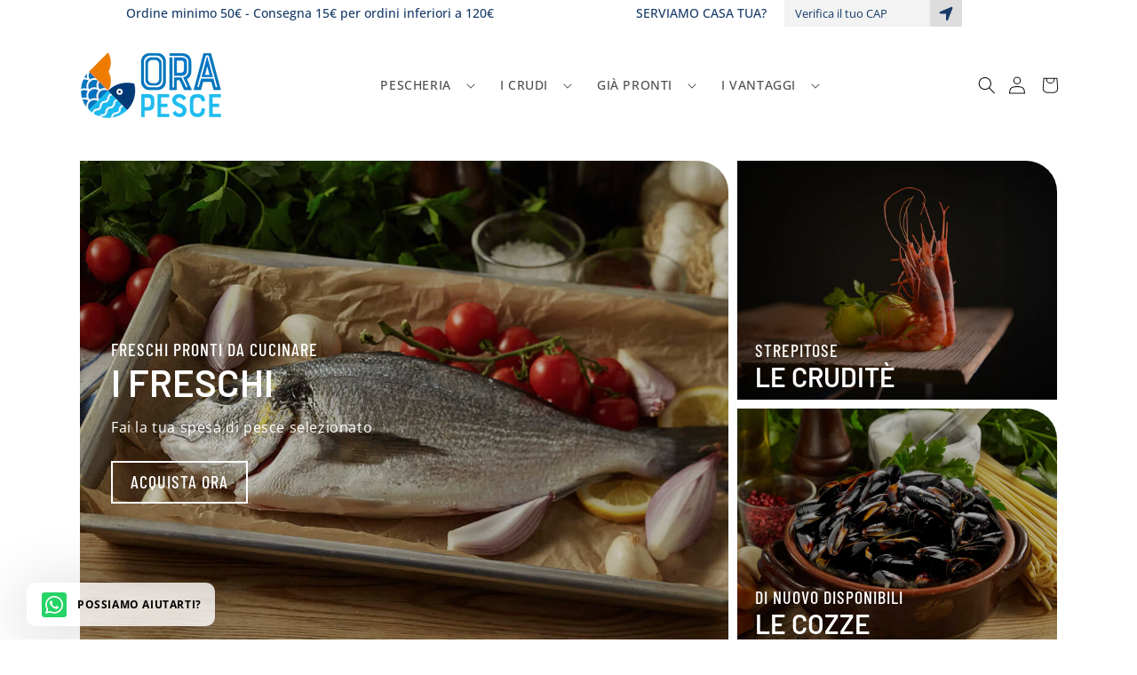

--- FILE ---
content_type: text/html; charset=utf-8
request_url: https://orapesce.it/
body_size: 53808
content:
<!doctype html>
<html class="no-js" lang="it">
  <head><meta charset="utf-8">
    <meta http-equiv="X-UA-Compatible" content="IE=edge">
    <meta name="viewport" content="width=device-width,initial-scale=1">
    <meta name="theme-color" content="">
    <meta name="author" content="web agency extera">
    <link rel="canonical" href="https://orapesce.it/">
    <link rel="preconnect" href="https://cdn.shopify.com" crossorigin>
    <meta name="ahrefs-site-verification" content="ce680b38d6b83296f1fce7b6cf13e8a6a5a692cf128b9e374233b3879127cd25">
    
<link rel="icon" type="image/png" href="//orapesce.it/cdn/shop/files/favicon_orapesce_32x32.jpg?v=1642522030"><link rel="preconnect" href="https://fonts.shopifycdn.com" crossorigin>
    <link rel="preconnect" href="https://fonts.googleapis.com">
    <link rel="preconnect" href="https://fonts.gstatic.com" crossorigin>
    <!--
      <link href="https://fonts.googleapis.com/css2?family=Barlow+Condensed:wght@500&family=Barlow:wght@200;600&family=Open+Sans:wght@400;500;600&display=swap" rel="stylesheet">
    -->

    <style>
/* latin-ext */
@font-face {
  font-family: 'Barlow';
  font-style: normal;
  font-weight: 200;
  font-display: swap;
  src: url(https://fonts.gstatic.com/s/barlow/v12/7cHqv4kjgoGqM7E3w-os6VospT4.woff2) format('woff2');
  unicode-range: U+0100-024F, U+0259, U+1E00-1EFF, U+2020, U+20A0-20AB, U+20AD-20CF, U+2113, U+2C60-2C7F, U+A720-A7FF;
}
/* latin */
@font-face {
  font-family: 'Barlow';
  font-style: normal;
  font-weight: 200;
  font-display: swap;
  src: url(https://fonts.gstatic.com/s/barlow/v12/7cHqv4kjgoGqM7E3w-os51os.woff2) format('woff2');
  unicode-range: U+0000-00FF, U+0131, U+0152-0153, U+02BB-02BC, U+02C6, U+02DA, U+02DC, U+2000-206F, U+2074, U+20AC, U+2122, U+2191, U+2193, U+2212, U+2215, U+FEFF, U+FFFD;
}
/* latin-ext */
@font-face {
  font-family: 'Barlow';
  font-style: normal;
  font-weight: 600;
  font-display: swap;
  src: url(https://fonts.gstatic.com/s/barlow/v12/7cHqv4kjgoGqM7E30-8s6VospT4.woff2) format('woff2');
  unicode-range: U+0100-024F, U+0259, U+1E00-1EFF, U+2020, U+20A0-20AB, U+20AD-20CF, U+2113, U+2C60-2C7F, U+A720-A7FF;
}
/* latin */
@font-face {
  font-family: 'Barlow';
  font-style: normal;
  font-weight: 600;
  font-display: swap;
  src: url(https://fonts.gstatic.com/s/barlow/v12/7cHqv4kjgoGqM7E30-8s51os.woff2) format('woff2');
  unicode-range: U+0000-00FF, U+0131, U+0152-0153, U+02BB-02BC, U+02C6, U+02DA, U+02DC, U+2000-206F, U+2074, U+20AC, U+2122, U+2191, U+2193, U+2212, U+2215, U+FEFF, U+FFFD;
}
/* latin-ext */
@font-face {
  font-family: 'Barlow Condensed';
  font-style: normal;
  font-weight: 500;
  font-display: swap;
  src: url(https://fonts.gstatic.com/s/barlowcondensed/v12/HTxwL3I-JCGChYJ8VI-L6OO_au7B4-Lwz3jWuZEC.woff2) format('woff2');
  unicode-range: U+0100-024F, U+0259, U+1E00-1EFF, U+2020, U+20A0-20AB, U+20AD-20CF, U+2113, U+2C60-2C7F, U+A720-A7FF;
}
/* latin */
@font-face {
  font-family: 'Barlow Condensed';
  font-style: normal;
  font-weight: 500;
  font-display: swap;
  src: url(https://fonts.gstatic.com/s/barlowcondensed/v12/HTxwL3I-JCGChYJ8VI-L6OO_au7B4-Lwz3bWuQ.woff2) format('woff2');
  unicode-range: U+0000-00FF, U+0131, U+0152-0153, U+02BB-02BC, U+02C6, U+02DA, U+02DC, U+2000-206F, U+2074, U+20AC, U+2122, U+2191, U+2193, U+2212, U+2215, U+FEFF, U+FFFD;
}
/* latin-ext */
@font-face {
  font-family: 'Open Sans';
  font-style: normal;
  font-weight: 400;
  font-stretch: 100%;
  font-display: swap;
  src: url(https://fonts.gstatic.com/s/opensans/v28/memvYaGs126MiZpBA-UvWbX2vVnXBbObj2OVTSGmu1aB.woff2) format('woff2');
  unicode-range: U+0100-024F, U+0259, U+1E00-1EFF, U+2020, U+20A0-20AB, U+20AD-20CF, U+2113, U+2C60-2C7F, U+A720-A7FF;
}
/* latin */
@font-face {
  font-family: 'Open Sans';
  font-style: normal;
  font-weight: 400;
  font-stretch: 100%;
  font-display: swap;
  src: url(https://fonts.gstatic.com/s/opensans/v28/memvYaGs126MiZpBA-UvWbX2vVnXBbObj2OVTS-muw.woff2) format('woff2');
  unicode-range: U+0000-00FF, U+0131, U+0152-0153, U+02BB-02BC, U+02C6, U+02DA, U+02DC, U+2000-206F, U+2074, U+20AC, U+2122, U+2191, U+2193, U+2212, U+2215, U+FEFF, U+FFFD;
}
/* latin-ext */
@font-face {
  font-family: 'Open Sans';
  font-style: normal;
  font-weight: 500;
  font-stretch: 100%;
  font-display: swap;
  src: url(https://fonts.gstatic.com/s/opensans/v28/memvYaGs126MiZpBA-UvWbX2vVnXBbObj2OVTSGmu1aB.woff2) format('woff2');
  unicode-range: U+0100-024F, U+0259, U+1E00-1EFF, U+2020, U+20A0-20AB, U+20AD-20CF, U+2113, U+2C60-2C7F, U+A720-A7FF;
}
/* latin */
@font-face {
  font-family: 'Open Sans';
  font-style: normal;
  font-weight: 500;
  font-stretch: 100%;
  font-display: swap;
  src: url(https://fonts.gstatic.com/s/opensans/v28/memvYaGs126MiZpBA-UvWbX2vVnXBbObj2OVTS-muw.woff2) format('woff2');
  unicode-range: U+0000-00FF, U+0131, U+0152-0153, U+02BB-02BC, U+02C6, U+02DA, U+02DC, U+2000-206F, U+2074, U+20AC, U+2122, U+2191, U+2193, U+2212, U+2215, U+FEFF, U+FFFD;
}
/* latin-ext */
@font-face {
  font-family: 'Open Sans';
  font-style: normal;
  font-weight: 600;
  font-stretch: 100%;
  font-display: swap;
  src: url(https://fonts.gstatic.com/s/opensans/v28/memvYaGs126MiZpBA-UvWbX2vVnXBbObj2OVTSGmu1aB.woff2) format('woff2');
  unicode-range: U+0100-024F, U+0259, U+1E00-1EFF, U+2020, U+20A0-20AB, U+20AD-20CF, U+2113, U+2C60-2C7F, U+A720-A7FF;
}
/* latin */
@font-face {
  font-family: 'Open Sans';
  font-style: normal;
  font-weight: 600;
  font-stretch: 100%;
  font-display: swap;
  src: url(https://fonts.gstatic.com/s/opensans/v28/memvYaGs126MiZpBA-UvWbX2vVnXBbObj2OVTS-muw.woff2) format('woff2');
  unicode-range: U+0000-00FF, U+0131, U+0152-0153, U+02BB-02BC, U+02C6, U+02DA, U+02DC, U+2000-206F, U+2074, U+20AC, U+2122, U+2191, U+2193, U+2212, U+2215, U+FEFF, U+FFFD;
}
</style>


    

<meta property="og:site_name" content="Orapesce">
<meta property="og:url" content="https://orapesce.it/">
<meta property="og:title" content="Orapesce - Pesce fresco e crudi di pesce consegnati a casa tua">
<meta property="og:type" content="website">
<meta property="og:description" content="Pesce fresco, crudi di pesce e prodotti ittici consegnati direttamente a casa tua. Compra online e ricevi a domicilio pesce pulito, sfilettato, oppure crudo e abbattuto: in totale sicurezza."><meta property="og:image" content="http://orapesce.it/cdn/shop/files/logo-orapesce.png?v=1708962700">
  <meta property="og:image:secure_url" content="https://orapesce.it/cdn/shop/files/logo-orapesce.png?v=1708962700">
  <meta property="og:image:width" content="480">
  <meta property="og:image:height" content="228"><meta name="twitter:card" content="summary_large_image">
<meta name="twitter:title" content="Orapesce - Pesce fresco e crudi di pesce consegnati a casa tua">
<meta name="twitter:description" content="Pesce fresco, crudi di pesce e prodotti ittici consegnati direttamente a casa tua. Compra online e ricevi a domicilio pesce pulito, sfilettato, oppure crudo e abbattuto: in totale sicurezza.">

    <script src="https://analytics.ahrefs.com/analytics.js" data-key="j1rh3Re0Q4VXWrmXvVM8jw" async></script>
    <script src="//orapesce.it/cdn/shop/t/1/assets/global.js?v=64940077794789719031728149012" defer="defer"></script>
    <script>window.performance && window.performance.mark && window.performance.mark('shopify.content_for_header.start');</script><meta name="google-site-verification" content="-fb9zSloWH4l4cDdKOHjZK5bNvuFvc2YUdKFndQymzc">
<meta id="shopify-digital-wallet" name="shopify-digital-wallet" content="/61195747513/digital_wallets/dialog">
<meta name="shopify-checkout-api-token" content="c5457358f68cbfb7518037a374c1bdbe">
<meta id="in-context-paypal-metadata" data-shop-id="61195747513" data-venmo-supported="false" data-environment="production" data-locale="it_IT" data-paypal-v4="true" data-currency="EUR">
<script async="async" src="/checkouts/internal/preloads.js?locale=it-IT"></script>
<script id="shopify-features" type="application/json">{"accessToken":"c5457358f68cbfb7518037a374c1bdbe","betas":["rich-media-storefront-analytics"],"domain":"orapesce.it","predictiveSearch":true,"shopId":61195747513,"locale":"it"}</script>
<script>var Shopify = Shopify || {};
Shopify.shop = "neworapesce.myshopify.com";
Shopify.locale = "it";
Shopify.currency = {"active":"EUR","rate":"1.0"};
Shopify.country = "IT";
Shopify.theme = {"name":"Dawn [PRODUCTION]","id":128946012345,"schema_name":"Dawn","schema_version":"2.5.0","theme_store_id":887,"role":"main"};
Shopify.theme.handle = "null";
Shopify.theme.style = {"id":null,"handle":null};
Shopify.cdnHost = "orapesce.it/cdn";
Shopify.routes = Shopify.routes || {};
Shopify.routes.root = "/";</script>
<script type="module">!function(o){(o.Shopify=o.Shopify||{}).modules=!0}(window);</script>
<script>!function(o){function n(){var o=[];function n(){o.push(Array.prototype.slice.apply(arguments))}return n.q=o,n}var t=o.Shopify=o.Shopify||{};t.loadFeatures=n(),t.autoloadFeatures=n()}(window);</script>
<script id="shop-js-analytics" type="application/json">{"pageType":"index"}</script>
<script defer="defer" async type="module" src="//orapesce.it/cdn/shopifycloud/shop-js/modules/v2/client.init-shop-cart-sync_B0kkjBRt.it.esm.js"></script>
<script defer="defer" async type="module" src="//orapesce.it/cdn/shopifycloud/shop-js/modules/v2/chunk.common_AgTufRUD.esm.js"></script>
<script type="module">
  await import("//orapesce.it/cdn/shopifycloud/shop-js/modules/v2/client.init-shop-cart-sync_B0kkjBRt.it.esm.js");
await import("//orapesce.it/cdn/shopifycloud/shop-js/modules/v2/chunk.common_AgTufRUD.esm.js");

  window.Shopify.SignInWithShop?.initShopCartSync?.({"fedCMEnabled":true,"windoidEnabled":true});

</script>
<script>(function() {
  var isLoaded = false;
  function asyncLoad() {
    if (isLoaded) return;
    isLoaded = true;
    var urls = ["\/\/cdn.shopify.com\/proxy\/afdcbba65db0b1dfccd4fc71e75a5bfdaaf5f2a692022db8e6dfadc9ddd0e523\/shopify-script-tags.s3.eu-west-1.amazonaws.com\/smartseo\/instantpage.js?shop=neworapesce.myshopify.com\u0026sp-cache-control=cHVibGljLCBtYXgtYWdlPTkwMA","https:\/\/static.klaviyo.com\/onsite\/js\/klaviyo.js?company_id=U94srf\u0026shop=neworapesce.myshopify.com"];
    for (var i = 0; i < urls.length; i++) {
      var s = document.createElement('script');
      s.type = 'text/javascript';
      s.async = true;
      s.src = urls[i];
      var x = document.getElementsByTagName('script')[0];
      x.parentNode.insertBefore(s, x);
    }
  };
  if(window.attachEvent) {
    window.attachEvent('onload', asyncLoad);
  } else {
    window.addEventListener('load', asyncLoad, false);
  }
})();</script>
<script id="__st">var __st={"a":61195747513,"offset":3600,"reqid":"11f4704e-6899-4b4e-88c9-38cd18e2075d-1768722870","pageurl":"orapesce.it\/","u":"dfd8e3fca5fc","p":"home"};</script>
<script>window.ShopifyPaypalV4VisibilityTracking = true;</script>
<script id="captcha-bootstrap">!function(){'use strict';const t='contact',e='account',n='new_comment',o=[[t,t],['blogs',n],['comments',n],[t,'customer']],c=[[e,'customer_login'],[e,'guest_login'],[e,'recover_customer_password'],[e,'create_customer']],r=t=>t.map((([t,e])=>`form[action*='/${t}']:not([data-nocaptcha='true']) input[name='form_type'][value='${e}']`)).join(','),a=t=>()=>t?[...document.querySelectorAll(t)].map((t=>t.form)):[];function s(){const t=[...o],e=r(t);return a(e)}const i='password',u='form_key',d=['recaptcha-v3-token','g-recaptcha-response','h-captcha-response',i],f=()=>{try{return window.sessionStorage}catch{return}},m='__shopify_v',_=t=>t.elements[u];function p(t,e,n=!1){try{const o=window.sessionStorage,c=JSON.parse(o.getItem(e)),{data:r}=function(t){const{data:e,action:n}=t;return t[m]||n?{data:e,action:n}:{data:t,action:n}}(c);for(const[e,n]of Object.entries(r))t.elements[e]&&(t.elements[e].value=n);n&&o.removeItem(e)}catch(o){console.error('form repopulation failed',{error:o})}}const l='form_type',E='cptcha';function T(t){t.dataset[E]=!0}const w=window,h=w.document,L='Shopify',v='ce_forms',y='captcha';let A=!1;((t,e)=>{const n=(g='f06e6c50-85a8-45c8-87d0-21a2b65856fe',I='https://cdn.shopify.com/shopifycloud/storefront-forms-hcaptcha/ce_storefront_forms_captcha_hcaptcha.v1.5.2.iife.js',D={infoText:'Protetto da hCaptcha',privacyText:'Privacy',termsText:'Termini'},(t,e,n)=>{const o=w[L][v],c=o.bindForm;if(c)return c(t,g,e,D).then(n);var r;o.q.push([[t,g,e,D],n]),r=I,A||(h.body.append(Object.assign(h.createElement('script'),{id:'captcha-provider',async:!0,src:r})),A=!0)});var g,I,D;w[L]=w[L]||{},w[L][v]=w[L][v]||{},w[L][v].q=[],w[L][y]=w[L][y]||{},w[L][y].protect=function(t,e){n(t,void 0,e),T(t)},Object.freeze(w[L][y]),function(t,e,n,w,h,L){const[v,y,A,g]=function(t,e,n){const i=e?o:[],u=t?c:[],d=[...i,...u],f=r(d),m=r(i),_=r(d.filter((([t,e])=>n.includes(e))));return[a(f),a(m),a(_),s()]}(w,h,L),I=t=>{const e=t.target;return e instanceof HTMLFormElement?e:e&&e.form},D=t=>v().includes(t);t.addEventListener('submit',(t=>{const e=I(t);if(!e)return;const n=D(e)&&!e.dataset.hcaptchaBound&&!e.dataset.recaptchaBound,o=_(e),c=g().includes(e)&&(!o||!o.value);(n||c)&&t.preventDefault(),c&&!n&&(function(t){try{if(!f())return;!function(t){const e=f();if(!e)return;const n=_(t);if(!n)return;const o=n.value;o&&e.removeItem(o)}(t);const e=Array.from(Array(32),(()=>Math.random().toString(36)[2])).join('');!function(t,e){_(t)||t.append(Object.assign(document.createElement('input'),{type:'hidden',name:u})),t.elements[u].value=e}(t,e),function(t,e){const n=f();if(!n)return;const o=[...t.querySelectorAll(`input[type='${i}']`)].map((({name:t})=>t)),c=[...d,...o],r={};for(const[a,s]of new FormData(t).entries())c.includes(a)||(r[a]=s);n.setItem(e,JSON.stringify({[m]:1,action:t.action,data:r}))}(t,e)}catch(e){console.error('failed to persist form',e)}}(e),e.submit())}));const S=(t,e)=>{t&&!t.dataset[E]&&(n(t,e.some((e=>e===t))),T(t))};for(const o of['focusin','change'])t.addEventListener(o,(t=>{const e=I(t);D(e)&&S(e,y())}));const B=e.get('form_key'),M=e.get(l),P=B&&M;t.addEventListener('DOMContentLoaded',(()=>{const t=y();if(P)for(const e of t)e.elements[l].value===M&&p(e,B);[...new Set([...A(),...v().filter((t=>'true'===t.dataset.shopifyCaptcha))])].forEach((e=>S(e,t)))}))}(h,new URLSearchParams(w.location.search),n,t,e,['guest_login'])})(!1,!0)}();</script>
<script integrity="sha256-4kQ18oKyAcykRKYeNunJcIwy7WH5gtpwJnB7kiuLZ1E=" data-source-attribution="shopify.loadfeatures" defer="defer" src="//orapesce.it/cdn/shopifycloud/storefront/assets/storefront/load_feature-a0a9edcb.js" crossorigin="anonymous"></script>
<script data-source-attribution="shopify.dynamic_checkout.dynamic.init">var Shopify=Shopify||{};Shopify.PaymentButton=Shopify.PaymentButton||{isStorefrontPortableWallets:!0,init:function(){window.Shopify.PaymentButton.init=function(){};var t=document.createElement("script");t.src="https://orapesce.it/cdn/shopifycloud/portable-wallets/latest/portable-wallets.it.js",t.type="module",document.head.appendChild(t)}};
</script>
<script data-source-attribution="shopify.dynamic_checkout.buyer_consent">
  function portableWalletsHideBuyerConsent(e){var t=document.getElementById("shopify-buyer-consent"),n=document.getElementById("shopify-subscription-policy-button");t&&n&&(t.classList.add("hidden"),t.setAttribute("aria-hidden","true"),n.removeEventListener("click",e))}function portableWalletsShowBuyerConsent(e){var t=document.getElementById("shopify-buyer-consent"),n=document.getElementById("shopify-subscription-policy-button");t&&n&&(t.classList.remove("hidden"),t.removeAttribute("aria-hidden"),n.addEventListener("click",e))}window.Shopify?.PaymentButton&&(window.Shopify.PaymentButton.hideBuyerConsent=portableWalletsHideBuyerConsent,window.Shopify.PaymentButton.showBuyerConsent=portableWalletsShowBuyerConsent);
</script>
<script data-source-attribution="shopify.dynamic_checkout.cart.bootstrap">document.addEventListener("DOMContentLoaded",(function(){function t(){return document.querySelector("shopify-accelerated-checkout-cart, shopify-accelerated-checkout")}if(t())Shopify.PaymentButton.init();else{new MutationObserver((function(e,n){t()&&(Shopify.PaymentButton.init(),n.disconnect())})).observe(document.body,{childList:!0,subtree:!0})}}));
</script>
<link id="shopify-accelerated-checkout-styles" rel="stylesheet" media="screen" href="https://orapesce.it/cdn/shopifycloud/portable-wallets/latest/accelerated-checkout-backwards-compat.css" crossorigin="anonymous">
<style id="shopify-accelerated-checkout-cart">
        #shopify-buyer-consent {
  margin-top: 1em;
  display: inline-block;
  width: 100%;
}

#shopify-buyer-consent.hidden {
  display: none;
}

#shopify-subscription-policy-button {
  background: none;
  border: none;
  padding: 0;
  text-decoration: underline;
  font-size: inherit;
  cursor: pointer;
}

#shopify-subscription-policy-button::before {
  box-shadow: none;
}

      </style>
<script id="sections-script" data-sections="header,footer" defer="defer" src="//orapesce.it/cdn/shop/t/1/compiled_assets/scripts.js?35166"></script>
<script>window.performance && window.performance.mark && window.performance.mark('shopify.content_for_header.end');</script>
    


    <style data-shopify>
      @font-face {
  font-family: "Open Sans";
  font-weight: 300;
  font-style: normal;
  font-display: swap;
  src: url("//orapesce.it/cdn/fonts/open_sans/opensans_n3.b10466eda05a6b2d1ef0f6ba490dcecf7588dd78.woff2") format("woff2"),
       url("//orapesce.it/cdn/fonts/open_sans/opensans_n3.056c4b5dddadba7018747bd50fdaa80430e21710.woff") format("woff");
}

      @font-face {
  font-family: "Open Sans";
  font-weight: 700;
  font-style: normal;
  font-display: swap;
  src: url("//orapesce.it/cdn/fonts/open_sans/opensans_n7.a9393be1574ea8606c68f4441806b2711d0d13e4.woff2") format("woff2"),
       url("//orapesce.it/cdn/fonts/open_sans/opensans_n7.7b8af34a6ebf52beb1a4c1d8c73ad6910ec2e553.woff") format("woff");
}

      @font-face {
  font-family: "Open Sans";
  font-weight: 300;
  font-style: italic;
  font-display: swap;
  src: url("//orapesce.it/cdn/fonts/open_sans/opensans_i3.853ebda1c5f31329bb2a566ea7797548807a48bf.woff2") format("woff2"),
       url("//orapesce.it/cdn/fonts/open_sans/opensans_i3.3359d7c8c5a869c65cb7df3aa76a8d52237b1b65.woff") format("woff");
}

      @font-face {
  font-family: "Open Sans";
  font-weight: 700;
  font-style: italic;
  font-display: swap;
  src: url("//orapesce.it/cdn/fonts/open_sans/opensans_i7.916ced2e2ce15f7fcd95d196601a15e7b89ee9a4.woff2") format("woff2"),
       url("//orapesce.it/cdn/fonts/open_sans/opensans_i7.99a9cff8c86ea65461de497ade3d515a98f8b32a.woff") format("woff");
}

      

      :root {
        --font-body-family: "Open Sans", sans-serif;
        --font-body-style: normal;
        --font-body-weight: 300;

        --font-heading-family: "system_ui", -apple-system, 'Segoe UI', Roboto, 'Helvetica Neue', 'Noto Sans', 'Liberation Sans', Arial, sans-serif, 'Apple Color Emoji', 'Segoe UI Emoji', 'Segoe UI Symbol', 'Noto Color Emoji';
        --font-heading-style: normal;
        --font-heading-weight: 400;

        --font-body-scale: 1.0;
        --font-heading-scale: 1.1;

        --color-base-text: 18, 18, 18;
        --color-base-background-1: 255, 255, 255;
        --color-base-background-2: 237, 120, 49;
        --color-base-solid-button-labels: 255, 255, 255;
        --color-base-outline-button-labels: 0, 116, 188;
        --color-base-accent-1: 237, 120, 49;
        --color-base-accent-2: 0, 116, 188;
        --payment-terms-background-color: #ffffff;

        --gradient-base-background-1: #ffffff;
        --gradient-base-background-2: linear-gradient(320deg, rgba(56, 78, 197, 1) 16%, rgba(203, 68, 194, 1) 52%, rgba(255, 201, 104, 1) 87%);
        --gradient-base-accent-1: #ed7831;
        --gradient-base-accent-2: #0074bc;

        --page-width: 120rem;
        --page-width-margin: 0rem;
      }

      *,
      *::before,
      *::after {
        box-sizing: inherit;
      }

      html {
        box-sizing: border-box;
        font-size: calc(var(--font-body-scale) * 62.5%);
        height: 100%;
      }

      body {
        display: grid;
        grid-template-rows: auto auto 1fr auto;
        grid-template-columns: 100%;
        min-height: 100%;
        margin: 0;
        font-size: 1.5rem;
        letter-spacing: 0.06rem;
        line-height: calc(1 + 0.8 / var(--font-body-scale));
        font-family: var(--font-body-family);
        font-style: var(--font-body-style);
        font-weight: var(--font-body-weight);
      }

      @media screen and (min-width: 750px) {
        body {
          font-size: 1.6rem;
        }
      }
    </style>

    
    <link href="//orapesce.it/cdn/shop/t/1/assets/base.css?v=77371981991819890081660806654" rel="stylesheet" type="text/css" media="all" />

    
    <link href="//orapesce.it/cdn/shop/t/1/assets/manifest.min.css?v=137675428997760813491755104333" rel="stylesheet" type="text/css" media="all" />
    <link href="//orapesce.it/cdn/shop/t/1/assets/custom.css?v=89656402620295923191766354080" rel="stylesheet" type="text/css" media="all" />
<link rel="preload" as="font" href="//orapesce.it/cdn/fonts/open_sans/opensans_n3.b10466eda05a6b2d1ef0f6ba490dcecf7588dd78.woff2" type="font/woff2" crossorigin><link
        rel="stylesheet"
        href="//orapesce.it/cdn/shop/t/1/assets/component-predictive-search.css?v=10425135875555615991642414857"
        media="print"
        onload="this.media='all'"
      ><script>
      document.documentElement.className = document.documentElement.className.replace('no-js', 'js');
      if (Shopify.designMode) {
        document.documentElement.classList.add('shopify-design-mode');
      }
    </script>
    <script>
    document.addEventListener("DOMContentLoaded", function() {
        setTimeout(function() { // Aspetta per assicurarsi che il DOM sia caricato     
            if (window.location.search.includes("ref=cart")) {
                 document.body.classList.add("naked");             
            } 
        }, 500); // Aspetta 500ms per assicurarsi che gli elementi siano presenti
    });
    </script>
    
    <!-- Google Consent Mode -->
<script>
window.dataLayer = window.dataLayer || [];
function gtag() { window.dataLayer.push(arguments); }
gtag('consent', 'default', {
security_storage: 'granted',  
functionality_storage: 'denied',
personalization_storage: 'denied',
ad_storage: 'denied',
analytics_storage: 'denied',
wait_for_update:2000
});
gtag('set', 'url_passthrough', true);
gtag('set', 'ads_data_redaction', true);
</script>
<!-- End Google Consent Mode -->
<!-- Google Tag Manager -->
<script>(function(w,d,s,l,i){w[l]=w[l]||[];w[l].push({'gtm.start':
new Date().getTime(),event:'gtm.js'});var f=d.getElementsByTagName(s)[0],
j=d.createElement(s),dl=l!='dataLayer'?'&l='+l:'';j.async=true;j.src=
'https://www.googletagmanager.com/gtm.js?id='+i+dl;f.parentNode.insertBefore(j,f);
})(window,document,'script','dataLayer','GTM-KX36HMP');</script>
<!-- End Google Tag Manager -->

    
    <img
      alt="icon"
      width="1400"
      height="1400"
      style="pointer-events: none; position: absolute; top: 0; left: 0; width: 99vw; height: 99vh; max-width: 99vw; max-height: 99vh;"
      src="[data-uri]"
    >
    <script type="text/javascript">
  window.dataLayer = window.dataLayer || [];

  window.appStart = function(){
     

    window.productPageHandle = function(){
      var productName = "";
      var productId = "";
      var productPrice = "";
      var productBrand = "";
      var productCollection = ""

      window.dataLayer.push({
        event: 'view_item',
        ecommerce: {
          items: [
            {
              item_name: productName,
              item_id: productId,
              price: productPrice,
              item_brand: productBrand,
              item_category: productCollection,
              discount: "",
              currency: "EUR",
              item_variant: ""
            }
            ]
        }  
      });
    };

    
  }

  appStart();
</script>
    <script type="text/javascript">
  window.dataLayer = window.dataLayer || [];

  window.appStart = function(){
     

    window.productPageHandle = function(){
      var productName = "";
      var productId = "";
      var productPrice = "";
      var productBrand = "";
      var productCollection = ""

      window.dataLayer.push({
        event: 'view_item_list',
        ecommerce: {
          items: [
            
            ]
        }  
      });
    };

    
  }

  appStart();
</script>
    <link href="//orapesce.it/cdn/shop/t/1/assets/trc.css?v=132159733851868409481673263106" rel="stylesheet" type="text/css" media="all" />
  









































































<!-- BEGIN app block: shopify://apps/multifeeds/blocks/app_embed/f3e7ca1d-2d5a-45a7-97dd-2fd45843acef -->

<!-- END app block --><!-- BEGIN app block: shopify://apps/zapiet-pickup-delivery/blocks/app-embed/5599aff0-8af1-473a-a372-ecd72a32b4d5 -->









    <style>#storePickupApp {
}</style>




<script type="text/javascript">
    var zapietTranslations = {};

    window.ZapietMethods = {"delivery":{"active":true,"enabled":true,"name":"Delivery","sort":0,"status":{"condition":"price","operator":"morethan","value":0,"enabled":true,"product_conditions":{"enabled":false,"value":null,"enable":false,"property":"collections","hide_button":false}},"button":{"type":"default","default":null,"hover":"","active":null}},"shipping":{"active":false,"enabled":false,"name":"Shipping","sort":0,"status":{"condition":"price","operator":"morethan","value":0,"enabled":true,"product_conditions":{"enabled":false,"value":"Delivery Only,Pickup Only","enable":false,"property":"tags","hide_button":false}},"button":{"type":"default","default":null,"hover":"","active":null}},"pickup":{"active":false,"enabled":false,"name":"Pickup","sort":1,"status":{"condition":"price","operator":"morethan","value":6000,"enabled":true,"product_conditions":{"enabled":true,"value":"pescheria","enable":false,"property":"collections","hide_button":true}},"button":{"type":"default","default":null,"hover":"","active":null}}}
    window.ZapietEvent = {
        listen: function(eventKey, callback) {
            if (!this.listeners) {
                this.listeners = [];
            }
            this.listeners.push({
                eventKey: eventKey,
                callback: callback
            });
        },
    };

    

    
        
        var language_settings = {"enable_app":true,"enable_geo_search_for_pickups":false,"pickup_region_filter_enabled":true,"pickup_region_filter_field":null,"currency":"EUR","weight_format":"g","pickup.enable_map":false,"delivery_validation_method":"exact_postcode_matching","base_country_name":"Italy","base_country_code":"IT","method_display_style":"default","default_method_display_style":"classic","date_format":"l, F j, Y","time_format":"HH:i","week_day_start":"Sun","pickup_address_format":"<span class=\"name\"><strong>{{company_name}}</strong></span><span class=\"address\">{{address_line_1}}<br />{{city}}, {{postal_code}}</span><span class=\"distance\">{{distance}}</span>{{more_information}}","rates_enabled":true,"payment_customization_enabled":false,"distance_format":"km","enable_delivery_address_autocompletion":false,"enable_delivery_current_location":false,"enable_pickup_address_autocompletion":false,"pickup_date_picker_enabled":true,"pickup_time_picker_enabled":true,"delivery_note_enabled":false,"delivery_note_required":false,"delivery_date_picker_enabled":true,"delivery_time_picker_enabled":true,"shipping.date_picker_enabled":false,"delivery_validate_cart":true,"pickup_validate_cart":false,"gmak":"","enable_checkout_locale":true,"enable_checkout_url":true,"disable_widget_for_digital_items":true,"disable_widget_for_product_handles":"gift-card,prepagata","colors":{"widget_active_background_color":null,"widget_active_border_color":null,"widget_active_icon_color":null,"widget_active_text_color":null,"widget_inactive_background_color":null,"widget_inactive_border_color":null,"widget_inactive_icon_color":null,"widget_inactive_text_color":null},"delivery_validator":{"enabled":true,"show_on_page_load":true,"sticky":true},"checkout":{"delivery":{"discount_code":null,"prepopulate_shipping_address":true,"preselect_first_available_time":true},"pickup":{"discount_code":null,"prepopulate_shipping_address":true,"customer_phone_required":false,"preselect_first_location":true,"preselect_first_available_time":true},"shipping":{"discount_code":null}},"day_name_attribute_enabled":false,"methods":{"delivery":{"active":true,"enabled":true,"name":"Delivery","sort":0,"status":{"condition":"price","operator":"morethan","value":0,"enabled":true,"product_conditions":{"enabled":false,"value":null,"enable":false,"property":"collections","hide_button":false}},"button":{"type":"default","default":null,"hover":"","active":null}},"shipping":{"active":false,"enabled":false,"name":"Shipping","sort":0,"status":{"condition":"price","operator":"morethan","value":0,"enabled":true,"product_conditions":{"enabled":false,"value":"Delivery Only,Pickup Only","enable":false,"property":"tags","hide_button":false}},"button":{"type":"default","default":null,"hover":"","active":null}},"pickup":{"active":false,"enabled":false,"name":"Pickup","sort":1,"status":{"condition":"price","operator":"morethan","value":6000,"enabled":true,"product_conditions":{"enabled":true,"value":"pescheria","enable":false,"property":"collections","hide_button":true}},"button":{"type":"default","default":null,"hover":"","active":null}}},"translations":{"methods":{"shipping":"Shipping","pickup":"Pickups","delivery":"Delivery"},"calendar":{"january":"January","february":"February","march":"March","april":"April","may":"May","june":"June","july":"July","august":"August","september":"September","october":"October","november":"November","december":"December","sunday":"Sun","monday":"Mon","tuesday":"Tue","wednesday":"Wed","thursday":"Thu","friday":"Fri","saturday":"Sat","today":"","close":"","labelMonthNext":"Next month","labelMonthPrev":"Previous month","labelMonthSelect":"Select a month","labelYearSelect":"Select a year","and":"and","between":"between"},"pickup":{"checkout_button":"Checkout","location_label":"Choose a location.","could_not_find_location":"Sorry, we could not find your location.","datepicker_label":"Choose a date and time.","datepicker_placeholder":"Choose a date and time.","date_time_output":"{{DATE}} at {{TIME}}","location_placeholder":"Enter your postal code ...","filter_by_region_placeholder":"Filter by state/province","heading":"Store Pickup","note":"","max_order_total":"Maximum order value for pickup is €60,00","max_order_weight":"Maximum order weight for pickup is {{ weight }}","min_order_total":"Minimum order value for pickup is €60,00","min_order_weight":"Minimum order weight for pickup is {{ weight }}","more_information":"More information","no_date_time_selected":"Please select a date & time.","no_locations_found":"Sorry, pickup is not available for your selected items.","no_locations_region":"Sorry, pickup is not available in your region.","cart_eligibility_error":"Sorry, pickup is not available for your selected items.","method_not_available":"Not available","opening_hours":"Opening hours","locations_found":"Please select a pickup location:","preselect_first_available_time":"Select a time","dates_not_available":"Sorry, your selected items are not currently available for pickup.","location_error":"Please select a pickup location.","checkout_error":"Please select a date and time for pickup."},"delivery":{"checkout_button":"Checkout","could_not_find_location":"Sorry, we could not find your location.","datepicker_label":"Choose a date and time.","datepicker_placeholder":"Choose a date and time.","date_time_output":"{{DATE}} between {{SLOT_START_TIME}} and {{SLOT_END_TIME}}","delivery_note_label":"Please enter delivery instructions (optional)","delivery_validator_button_label":"Go","delivery_validator_eligible_button_label":"Continue shopping","delivery_validator_eligible_button_link":"#","delivery_validator_eligible_content":"To start shopping just click the button below","delivery_validator_eligible_heading":"Great, we deliver to your area!","delivery_validator_error_button_label":"Continue shopping","delivery_validator_error_button_link":"#","delivery_validator_error_content":"Sorry, it looks like we have encountered an unexpected error. Please try again.","delivery_validator_error_heading":"An error occured","delivery_validator_not_eligible_button_label":"Continue shopping","delivery_validator_not_eligible_button_link":"#","delivery_validator_not_eligible_content":"You are more then welcome to continue browsing our store","delivery_validator_not_eligible_heading":"Sorry, we do not deliver to your area","delivery_validator_placeholder":"Enter your postal code ...","delivery_validator_prelude":"Do we deliver?","available":"Great! You are eligible for delivery.","heading":"Local Delivery","note":"Enter your postal code to check if you are eligible for local delivery:","max_order_total":"Maximum order value for delivery is €0,00","max_order_weight":"Maximum order weight for delivery is {{ weight }}","min_order_total":"Minimum order value for delivery is €0,00","min_order_weight":"Minimum order weight for delivery is {{ weight }}","delivery_note_error":"Please enter delivery instructions","no_date_time_selected":"Please select a date & time for delivery.","cart_eligibility_error":"Sorry, delivery is not available for your selected items.","method_not_available":"Not available","delivery_note_label_required":"Please enter delivery instructions (required)","location_placeholder":"Enter your postal code ...","preselect_first_available_time":"Select a time","not_available":"Sorry, delivery is not available in your area.","dates_not_available":"Sorry, your selected items are not currently available for delivery.","checkout_error":"Please enter a valid zipcode and select your preferred date and time for delivery."},"shipping":{"checkout_button":"Checkout","datepicker_placeholder":"Choose a date.","heading":"Shipping","note":"Please click the checkout button to continue.","max_order_total":"Maximum order value for shipping is €0,00","max_order_weight":"Maximum order weight for shipping is {{ weight }}","min_order_total":"Minimum order value for shipping is €0,00","min_order_weight":"Minimum order weight for shipping is {{ weight }}","cart_eligibility_error":"Sorry, shipping is not available for your selected items.","method_not_available":"Not available","checkout_error":"Please choose a date for shipping."},"widget":{"zapiet_id_error":"There was a problem adding the Zapiet ID to your cart","attributes_error":"There was a problem adding the attributes to your cart","no_delivery_options_available":"No delivery options are available for your products","no_checkout_method_error":"Please select a delivery option","daily_limits_modal_title":"Some items in your cart are unavailable for the selected date.","daily_limits_modal_description":"Select a different date or adjust your cart.","daily_limits_modal_close_button":"Review products","daily_limits_modal_change_date_button":"Change date","sms_consent":"I would like to receive SMS notifications about my order updates.","daily_limits_modal_out_of_stock_label":"Out of stock","daily_limits_modal_only_left_label":"Only {{ quantity }} left"},"order_status":{"pickup_details_heading":"Pickup details","pickup_details_text":"Your order will be ready for collection at our {{ Pickup-Location-Company }} location{% if Pickup-Date %} on {{ Pickup-Date | date: \"%A, %d %B\" }}{% if Pickup-Time %} at {{ Pickup-Time }}{% endif %}{% endif %}","delivery_details_heading":"Delivery details","delivery_details_text":"Your order will be delivered locally by our team{% if Delivery-Date %} on the {{ Delivery-Date | date: \"%A, %d %B\" }}{% if Delivery-Time %} between {{ Delivery-Time }}{% endif %}{% endif %}","shipping_details_heading":"Shipping details","shipping_details_text":"Your order will arrive soon{% if Shipping-Date %} on the {{ Shipping-Date | date: \"%A, %d %B\" }}{% endif %}"},"product_widget":{"title":"Delivery and pickup options:","pickup_at":"Pickup at {{ location }}","ready_for_collection":"Ready for collection from","on":"on","view_all_stores":"View all stores","pickup_not_available_item":"Pickup not available for this item","delivery_not_available_location":"Delivery not available for {{ postal_code }}","delivered_by":"Delivered by {{ date }}","delivered_today":"Delivered today","change":"Change","tomorrow":"tomorrow","today":"today","delivery_to":"Delivery to {{ postal_code }}","showing_options_for":"Showing options for {{ postal_code }}","modal_heading":"Select a store for pickup","modal_subheading":"Showing stores near {{ postal_code }}","show_opening_hours":"Show opening hours","hide_opening_hours":"Hide opening hours","closed":"Closed","input_placeholder":"Enter your postal code","input_button":"Check","input_error":"Add a postal code to check available delivery and pickup options.","pickup_available":"Pickup available","not_available":"Not available","select":"Select","selected":"Selected","find_a_store":"Find a store"},"shipping_language_code":"en","delivery_language_code":"en-AU","pickup_language_code":"en-CA"},"default_language":"it","region":"us-2","api_region":"api-us","enable_zapiet_id_all_items":false,"widget_restore_state_on_load":false,"draft_orders_enabled":false,"preselect_checkout_method":true,"widget_show_could_not_locate_div_error":true,"checkout_extension_enabled":false,"show_pickup_consent_checkbox":false,"show_delivery_consent_checkbox":false,"subscription_paused":false,"pickup_note_enabled":false,"pickup_note_required":false,"shipping_note_enabled":false,"shipping_note_required":false,"asset_url":"https://d1nsc3vx6l3v3t.cloudfront.net/c1d04c52-d9f9-434b-92ce-8e3968acb03b/"};
        zapietTranslations["en"] = language_settings.translations;
    
        
        var language_settings = {"enable_app":true,"enable_geo_search_for_pickups":false,"pickup_region_filter_enabled":true,"pickup_region_filter_field":null,"currency":"EUR","weight_format":"g","pickup.enable_map":false,"delivery_validation_method":"exact_postcode_matching","base_country_name":"Italy","base_country_code":"IT","method_display_style":"default","default_method_display_style":"classic","date_format":"l, F j, Y","time_format":"HH:i","week_day_start":"Sun","pickup_address_format":"<span class=\"name\"><strong>{{company_name}}</strong></span><span class=\"address\">{{address_line_1}}<br />{{city}}, {{postal_code}}</span><span class=\"distance\">{{distance}}</span>{{more_information}}","rates_enabled":true,"payment_customization_enabled":false,"distance_format":"km","enable_delivery_address_autocompletion":false,"enable_delivery_current_location":false,"enable_pickup_address_autocompletion":false,"pickup_date_picker_enabled":true,"pickup_time_picker_enabled":true,"delivery_note_enabled":false,"delivery_note_required":false,"delivery_date_picker_enabled":true,"delivery_time_picker_enabled":true,"shipping.date_picker_enabled":false,"delivery_validate_cart":true,"pickup_validate_cart":false,"gmak":"","enable_checkout_locale":true,"enable_checkout_url":true,"disable_widget_for_digital_items":true,"disable_widget_for_product_handles":"gift-card,prepagata","colors":{"widget_active_background_color":null,"widget_active_border_color":null,"widget_active_icon_color":null,"widget_active_text_color":null,"widget_inactive_background_color":null,"widget_inactive_border_color":null,"widget_inactive_icon_color":null,"widget_inactive_text_color":null},"delivery_validator":{"enabled":true,"show_on_page_load":true,"sticky":true},"checkout":{"delivery":{"discount_code":null,"prepopulate_shipping_address":true,"preselect_first_available_time":true},"pickup":{"discount_code":null,"prepopulate_shipping_address":true,"customer_phone_required":false,"preselect_first_location":true,"preselect_first_available_time":true},"shipping":{"discount_code":null}},"day_name_attribute_enabled":false,"methods":{"delivery":{"active":true,"enabled":true,"name":"Delivery","sort":0,"status":{"condition":"price","operator":"morethan","value":0,"enabled":true,"product_conditions":{"enabled":false,"value":null,"enable":false,"property":"collections","hide_button":false}},"button":{"type":"default","default":null,"hover":"","active":null}},"shipping":{"active":false,"enabled":false,"name":"Shipping","sort":0,"status":{"condition":"price","operator":"morethan","value":0,"enabled":true,"product_conditions":{"enabled":false,"value":"Delivery Only,Pickup Only","enable":false,"property":"tags","hide_button":false}},"button":{"type":"default","default":null,"hover":"","active":null}},"pickup":{"active":false,"enabled":false,"name":"Pickup","sort":1,"status":{"condition":"price","operator":"morethan","value":6000,"enabled":true,"product_conditions":{"enabled":true,"value":"pescheria","enable":false,"property":"collections","hide_button":true}},"button":{"type":"default","default":null,"hover":"","active":null}}},"translations":{"methods":{"shipping":"Shipping","pickup":"Pickups","delivery":"Delivery"},"calendar":{"january":"Gennaio","february":"Febbraio","march":"Marzo","april":"Aprile","may":"Maggio","june":"Giugno","july":"Luglio","august":"Agosto","september":"Settembre","october":"Ottobre","november":"Novembre","december":"Dicembre","sunday":"Dom","monday":"Lun","tuesday":"Mar","wednesday":"Mer","thursday":"Gio","friday":"Ven","saturday":"Sab","today":"","close":"","labelMonthNext":"Prossimo mese","labelMonthPrev":"Mese precedente","labelMonthSelect":"Seleziona un mese","labelYearSelect":"Seleziona un anno","and":"e","between":"tra"},"pickup":{"checkout_button":"Checkout","location_label":"Scegli una città","could_not_find_location":"Mi dispiace non abbiamo trovato la tua città...","datepicker_label":"Scegli una data ed un'orario","datepicker_placeholder":"Scegli data e orario","date_time_output":"{{DATE}} alle {{TIME}}","location_placeholder":"Inserisci il codice postale","filter_by_region_placeholder":"Filtra per regione","heading":"Ritiro in negozio","note":"","max_order_total":"Il massimo d'ordine per il ritiro è €60,00","max_order_weight":"Il peso massimo per il ritiro è  {{ weight }}","min_order_total":"Il minimo d'ordine per il ritiro è €60,00","min_order_weight":"Il peso minimo per il ritiro è {{ weight }}","more_information":"Maggiori informazioni","no_date_time_selected":"Nesuna data e ora selezionata","no_locations_found":"Mi dispiace, città non trovata","no_locations_region":"Sorry, pickup is not available in your region.","cart_eligibility_error":"Ci dispiace, il ritiro non è disponibile per i prodotti selezionati","method_not_available":"Not available","opening_hours":"Orari di apertura","locations_found":"Seleziona una località per il ritiro, data e orario:","preselect_first_available_time":"Select a time","dates_not_available":"Ci dispiace ma i prodotti che hai scelto non sono disponibili per il ritiro.","location_error":"Please select a pickup location.","checkout_error":"Seleziona data e ora per il ritiro."},"delivery":{"checkout_button":"Checkout","could_not_find_location":"Ci dispiace, non riusciamo a trovare il tuo indirizzo.","datepicker_label":"Scegli data e fascia oraria","datepicker_placeholder":"Scegli data e fascia oraria","date_time_output":"{{DATE}} tra {{SLOT_START_TIME}} e {{SLOT_END_TIME}}","delivery_note_label":"Please enter delivery instructions (optional)","delivery_validator_button_label":"VERIFICA LA COPERTURA","delivery_validator_eligible_button_label":"Continua gli acquisti","delivery_validator_eligible_button_link":"#","delivery_validator_eligible_content":"Potrai scegliere giorno e fascia di consegna nella pagina carrello. Inizia ora la tua spesa.","delivery_validator_eligible_heading":"Ottimo! Orapesce serve questo CAP","delivery_validator_error_button_label":"Continua gli acquisti","delivery_validator_error_button_link":"#","delivery_validator_error_content":"Ci dispiace, ci siamo imbattuti in un errore inaspettato. Riprova.","delivery_validator_error_heading":"Qualcosa è andato storto","delivery_validator_not_eligible_button_label":"Chiudi","delivery_validator_not_eligible_button_link":"#","delivery_validator_not_eligible_content":"Puoi scriverci a <a href=\"mailto:info@orapesce.it?subject=Richiesta%20apertura%20cap%20da%20sito\">info@orapesce.it</a> indicando il tuo CAP, <br />vedremo come soddisfare la tua richiesta.","delivery_validator_not_eligible_heading":"Ci spiace, la zona al momento non è servita","delivery_validator_placeholder":"Il tuo CAP","delivery_validator_prelude":"Scopri se Orapesce serve la tua zona","available":"Ottimo! la consegna è disponibile nella tua zona.","heading":"Ci siamo quasi: scegli data e ora","note":"Indica il tuo CAP e verifica la copertura","max_order_total":"Il massimo d'ordine per il ritiro è €0,00","max_order_weight":"Il peso massimo per il ritiro è {{ weight }}","min_order_total":"Il minimo d'ordine per procedere al checkout è €0,00","min_order_weight":"Il peso minimo per il ritiro è {{ weight }}","delivery_note_error":"Please enter delivery instructions","no_date_time_selected":"Seleziona data e orario per il ritiro.","cart_eligibility_error":"Ci dispiace, la consegna non è disponibile per gli articoli selezionati.","method_not_available":"Not available","delivery_note_label_required":"Please enter delivery instructions (required)","location_placeholder":"Inserisci il tuo codice postale ...","preselect_first_available_time":"Select a time","not_available":"Spiacenti, consegna o prodotti non disponibili su questa zona.","dates_not_available":"Ci dispiace, i prodotti selezionati non sono disponibili per la consegna","checkout_error":"Inserisci un codice postale valido e seleziona data e ora per la consegna."},"shipping":{"checkout_button":"Checkout","datepicker_placeholder":"Scegli una data e un orario.","heading":"Spedizione","note":"Fai clic sul pulsante di checkout per continuare.","max_order_total":"Il massimo d'ordine per la spedizione è €0,00","max_order_weight":"Il peso massimo per la spedizione è {{ weight }}","min_order_total":"Il minimo d'ordine per la spedizione è €0,00","min_order_weight":"Il peso minimo per la spedizione è {{ weight }}","cart_eligibility_error":"La spedizione non è disponibile per gli articoli selezionati.","method_not_available":"Not available","checkout_error":"Seleziona una data per la spedizione."},"widget":{"no_delivery_options_available":"No delivery options are available for your products","no_checkout_method_error":"Please select a delivery option","daily_limits_modal_title":"Some items in your cart are unavailable for the selected date.","daily_limits_modal_description":"Select a different date or adjust your cart.","daily_limits_modal_close_button":"Review products","daily_limits_modal_change_date_button":"Change date","sms_consent":"I would like to receive SMS notifications about my order updates.","daily_limits_modal_out_of_stock_label":"Out of stock","daily_limits_modal_only_left_label":"Only {{ quantity }} left"},"order_status":{"pickup_details_heading":"Pickup details","pickup_details_text":"Your order will be ready for collection at our {{ Pickup-Location-Company }} location{% if Pickup-Date %} on {{ Pickup-Date | date: \"%A, %d %B\" }}{% if Pickup-Time %} at {{ Pickup-Time }}{% endif %}{% endif %}","delivery_details_heading":"Delivery details","delivery_details_text":"Your order will be delivered locally by our team{% if Delivery-Date %} on the {{ Delivery-Date | date: \"%A, %d %B\" }}{% if Delivery-Time %} between {{ Delivery-Time }}{% endif %}{% endif %}","shipping_details_heading":"Shipping details","shipping_details_text":"Your order will arrive soon{% if Shipping-Date %} on the {{ Shipping-Date | date: \"%A, %d %B\" }}{% endif %}"},"product_widget":{"title":"Delivery and pickup options:","pickup_at":"Pickup at {{ location }}","ready_for_collection":"Ready for collection from","on":"on","view_all_stores":"View all stores","pickup_not_available_item":"Pickup not available for this item","delivery_not_available_location":"Delivery not available for {{ postal_code }}","delivered_by":"Delivered by {{ date }}","delivered_today":"Delivered today","change":"Change","tomorrow":"tomorrow","today":"today","delivery_to":"Delivery to {{ postal_code }}","showing_options_for":"Showing options for {{ postal_code }}","modal_heading":"Select a store for pickup","modal_subheading":"Showing stores near {{ postal_code }}","show_opening_hours":"Show opening hours","hide_opening_hours":"Hide opening hours","closed":"Closed","input_placeholder":"Enter your postal code","input_button":"Check","input_error":"Add a postal code to check available delivery and pickup options.","pickup_available":"Pickup available","not_available":"Not available","select":"Select","selected":"Selected","find_a_store":"Find a store"},"shipping_language_code":"it","delivery_language_code":"it-CH","pickup_language_code":"it-IT"},"default_language":"it","region":"us-2","api_region":"api-us","enable_zapiet_id_all_items":false,"widget_restore_state_on_load":false,"draft_orders_enabled":false,"preselect_checkout_method":true,"widget_show_could_not_locate_div_error":true,"checkout_extension_enabled":false,"show_pickup_consent_checkbox":false,"show_delivery_consent_checkbox":false,"subscription_paused":false,"pickup_note_enabled":false,"pickup_note_required":false,"shipping_note_enabled":false,"shipping_note_required":false,"asset_url":"https://d1nsc3vx6l3v3t.cloudfront.net/c1d04c52-d9f9-434b-92ce-8e3968acb03b/"};
        zapietTranslations["it"] = language_settings.translations;
    

    function initializeZapietApp() {
        var products = [];

        

        window.ZapietCachedSettings = {
            cached_config: {"enable_app":true,"enable_geo_search_for_pickups":false,"pickup_region_filter_enabled":true,"pickup_region_filter_field":null,"currency":"EUR","weight_format":"g","pickup.enable_map":false,"delivery_validation_method":"exact_postcode_matching","base_country_name":"Italy","base_country_code":"IT","method_display_style":"default","default_method_display_style":"classic","date_format":"l, F j, Y","time_format":"HH:i","week_day_start":"Sun","pickup_address_format":"<span class=\"name\"><strong>{{company_name}}</strong></span><span class=\"address\">{{address_line_1}}<br />{{city}}, {{postal_code}}</span><span class=\"distance\">{{distance}}</span>{{more_information}}","rates_enabled":true,"payment_customization_enabled":false,"distance_format":"km","enable_delivery_address_autocompletion":false,"enable_delivery_current_location":false,"enable_pickup_address_autocompletion":false,"pickup_date_picker_enabled":true,"pickup_time_picker_enabled":true,"delivery_note_enabled":false,"delivery_note_required":false,"delivery_date_picker_enabled":true,"delivery_time_picker_enabled":true,"shipping.date_picker_enabled":false,"delivery_validate_cart":true,"pickup_validate_cart":false,"gmak":"","enable_checkout_locale":true,"enable_checkout_url":true,"disable_widget_for_digital_items":true,"disable_widget_for_product_handles":"gift-card,prepagata","colors":{"widget_active_background_color":null,"widget_active_border_color":null,"widget_active_icon_color":null,"widget_active_text_color":null,"widget_inactive_background_color":null,"widget_inactive_border_color":null,"widget_inactive_icon_color":null,"widget_inactive_text_color":null},"delivery_validator":{"enabled":true,"show_on_page_load":true,"sticky":true},"checkout":{"delivery":{"discount_code":null,"prepopulate_shipping_address":true,"preselect_first_available_time":true},"pickup":{"discount_code":null,"prepopulate_shipping_address":true,"customer_phone_required":false,"preselect_first_location":true,"preselect_first_available_time":true},"shipping":{"discount_code":null}},"day_name_attribute_enabled":false,"methods":{"delivery":{"active":true,"enabled":true,"name":"Delivery","sort":0,"status":{"condition":"price","operator":"morethan","value":0,"enabled":true,"product_conditions":{"enabled":false,"value":null,"enable":false,"property":"collections","hide_button":false}},"button":{"type":"default","default":null,"hover":"","active":null}},"shipping":{"active":false,"enabled":false,"name":"Shipping","sort":0,"status":{"condition":"price","operator":"morethan","value":0,"enabled":true,"product_conditions":{"enabled":false,"value":"Delivery Only,Pickup Only","enable":false,"property":"tags","hide_button":false}},"button":{"type":"default","default":null,"hover":"","active":null}},"pickup":{"active":false,"enabled":false,"name":"Pickup","sort":1,"status":{"condition":"price","operator":"morethan","value":6000,"enabled":true,"product_conditions":{"enabled":true,"value":"pescheria","enable":false,"property":"collections","hide_button":true}},"button":{"type":"default","default":null,"hover":"","active":null}}},"translations":{"methods":{"shipping":"Shipping","pickup":"Pickups","delivery":"Delivery"},"calendar":{"january":"Gennaio","february":"Febbraio","march":"Marzo","april":"Aprile","may":"Maggio","june":"Giugno","july":"Luglio","august":"Agosto","september":"Settembre","october":"Ottobre","november":"Novembre","december":"Dicembre","sunday":"Dom","monday":"Lun","tuesday":"Mar","wednesday":"Mer","thursday":"Gio","friday":"Ven","saturday":"Sab","today":"","close":"","labelMonthNext":"Prossimo mese","labelMonthPrev":"Mese precedente","labelMonthSelect":"Seleziona un mese","labelYearSelect":"Seleziona un anno","and":"e","between":"tra"},"pickup":{"checkout_button":"Checkout","location_label":"Scegli una città","could_not_find_location":"Mi dispiace non abbiamo trovato la tua città...","datepicker_label":"Scegli una data ed un'orario","datepicker_placeholder":"Scegli data e orario","date_time_output":"{{DATE}} alle {{TIME}}","location_placeholder":"Inserisci il codice postale","filter_by_region_placeholder":"Filtra per regione","heading":"Ritiro in negozio","note":"","max_order_total":"Il massimo d'ordine per il ritiro è €60,00","max_order_weight":"Il peso massimo per il ritiro è  {{ weight }}","min_order_total":"Il minimo d'ordine per il ritiro è €60,00","min_order_weight":"Il peso minimo per il ritiro è {{ weight }}","more_information":"Maggiori informazioni","no_date_time_selected":"Nesuna data e ora selezionata","no_locations_found":"Mi dispiace, città non trovata","no_locations_region":"Sorry, pickup is not available in your region.","cart_eligibility_error":"Ci dispiace, il ritiro non è disponibile per i prodotti selezionati","method_not_available":"Not available","opening_hours":"Orari di apertura","locations_found":"Seleziona una località per il ritiro, data e orario:","preselect_first_available_time":"Select a time","dates_not_available":"Ci dispiace ma i prodotti che hai scelto non sono disponibili per il ritiro.","location_error":"Please select a pickup location.","checkout_error":"Seleziona data e ora per il ritiro."},"delivery":{"checkout_button":"Checkout","could_not_find_location":"Ci dispiace, non riusciamo a trovare il tuo indirizzo.","datepicker_label":"Scegli data e fascia oraria","datepicker_placeholder":"Scegli data e fascia oraria","date_time_output":"{{DATE}} tra {{SLOT_START_TIME}} e {{SLOT_END_TIME}}","delivery_note_label":"Please enter delivery instructions (optional)","delivery_validator_button_label":"VERIFICA LA COPERTURA","delivery_validator_eligible_button_label":"Continua gli acquisti","delivery_validator_eligible_button_link":"#","delivery_validator_eligible_content":"Potrai scegliere giorno e fascia di consegna nella pagina carrello. Inizia ora la tua spesa.","delivery_validator_eligible_heading":"Ottimo! Orapesce serve questo CAP","delivery_validator_error_button_label":"Continua gli acquisti","delivery_validator_error_button_link":"#","delivery_validator_error_content":"Ci dispiace, ci siamo imbattuti in un errore inaspettato. Riprova.","delivery_validator_error_heading":"Qualcosa è andato storto","delivery_validator_not_eligible_button_label":"Chiudi","delivery_validator_not_eligible_button_link":"#","delivery_validator_not_eligible_content":"Puoi scriverci a <a href=\"mailto:info@orapesce.it?subject=Richiesta%20apertura%20cap%20da%20sito\">info@orapesce.it</a> indicando il tuo CAP, <br />vedremo come soddisfare la tua richiesta.","delivery_validator_not_eligible_heading":"Ci spiace, la zona al momento non è servita","delivery_validator_placeholder":"Il tuo CAP","delivery_validator_prelude":"Scopri se Orapesce serve la tua zona","available":"Ottimo! la consegna è disponibile nella tua zona.","heading":"Ci siamo quasi: scegli data e ora","note":"Indica il tuo CAP e verifica la copertura","max_order_total":"Il massimo d'ordine per il ritiro è €0,00","max_order_weight":"Il peso massimo per il ritiro è {{ weight }}","min_order_total":"Il minimo d'ordine per procedere al checkout è €0,00","min_order_weight":"Il peso minimo per il ritiro è {{ weight }}","delivery_note_error":"Please enter delivery instructions","no_date_time_selected":"Seleziona data e orario per il ritiro.","cart_eligibility_error":"Ci dispiace, la consegna non è disponibile per gli articoli selezionati.","method_not_available":"Not available","delivery_note_label_required":"Please enter delivery instructions (required)","location_placeholder":"Inserisci il tuo codice postale ...","preselect_first_available_time":"Select a time","not_available":"Spiacenti, consegna o prodotti non disponibili su questa zona.","dates_not_available":"Ci dispiace, i prodotti selezionati non sono disponibili per la consegna","checkout_error":"Inserisci un codice postale valido e seleziona data e ora per la consegna."},"shipping":{"checkout_button":"Checkout","datepicker_placeholder":"Scegli una data e un orario.","heading":"Spedizione","note":"Fai clic sul pulsante di checkout per continuare.","max_order_total":"Il massimo d'ordine per la spedizione è €0,00","max_order_weight":"Il peso massimo per la spedizione è {{ weight }}","min_order_total":"Il minimo d'ordine per la spedizione è €0,00","min_order_weight":"Il peso minimo per la spedizione è {{ weight }}","cart_eligibility_error":"La spedizione non è disponibile per gli articoli selezionati.","method_not_available":"Not available","checkout_error":"Seleziona una data per la spedizione."},"widget":{"no_delivery_options_available":"No delivery options are available for your products","no_checkout_method_error":"Please select a delivery option","daily_limits_modal_title":"Some items in your cart are unavailable for the selected date.","daily_limits_modal_description":"Select a different date or adjust your cart.","daily_limits_modal_close_button":"Review products","daily_limits_modal_change_date_button":"Change date","sms_consent":"I would like to receive SMS notifications about my order updates.","daily_limits_modal_out_of_stock_label":"Out of stock","daily_limits_modal_only_left_label":"Only {{ quantity }} left"},"order_status":{"pickup_details_heading":"Pickup details","pickup_details_text":"Your order will be ready for collection at our {{ Pickup-Location-Company }} location{% if Pickup-Date %} on {{ Pickup-Date | date: \"%A, %d %B\" }}{% if Pickup-Time %} at {{ Pickup-Time }}{% endif %}{% endif %}","delivery_details_heading":"Delivery details","delivery_details_text":"Your order will be delivered locally by our team{% if Delivery-Date %} on the {{ Delivery-Date | date: \"%A, %d %B\" }}{% if Delivery-Time %} between {{ Delivery-Time }}{% endif %}{% endif %}","shipping_details_heading":"Shipping details","shipping_details_text":"Your order will arrive soon{% if Shipping-Date %} on the {{ Shipping-Date | date: \"%A, %d %B\" }}{% endif %}"},"product_widget":{"title":"Delivery and pickup options:","pickup_at":"Pickup at {{ location }}","ready_for_collection":"Ready for collection from","on":"on","view_all_stores":"View all stores","pickup_not_available_item":"Pickup not available for this item","delivery_not_available_location":"Delivery not available for {{ postal_code }}","delivered_by":"Delivered by {{ date }}","delivered_today":"Delivered today","change":"Change","tomorrow":"tomorrow","today":"today","delivery_to":"Delivery to {{ postal_code }}","showing_options_for":"Showing options for {{ postal_code }}","modal_heading":"Select a store for pickup","modal_subheading":"Showing stores near {{ postal_code }}","show_opening_hours":"Show opening hours","hide_opening_hours":"Hide opening hours","closed":"Closed","input_placeholder":"Enter your postal code","input_button":"Check","input_error":"Add a postal code to check available delivery and pickup options.","pickup_available":"Pickup available","not_available":"Not available","select":"Select","selected":"Selected","find_a_store":"Find a store"},"shipping_language_code":"it","delivery_language_code":"it-CH","pickup_language_code":"it-IT"},"default_language":"it","region":"us-2","api_region":"api-us","enable_zapiet_id_all_items":false,"widget_restore_state_on_load":false,"draft_orders_enabled":false,"preselect_checkout_method":true,"widget_show_could_not_locate_div_error":true,"checkout_extension_enabled":false,"show_pickup_consent_checkbox":false,"show_delivery_consent_checkbox":false,"subscription_paused":false,"pickup_note_enabled":false,"pickup_note_required":false,"shipping_note_enabled":false,"shipping_note_required":false,"asset_url":"https://d1nsc3vx6l3v3t.cloudfront.net/c1d04c52-d9f9-434b-92ce-8e3968acb03b/"},
            shop_identifier: 'neworapesce.myshopify.com',
            language_code: 'it',
            checkout_url: '/cart',
            products: products,
            translations: zapietTranslations,
            customer: {
                first_name: '',
                last_name: '',
                company: '',
                address1: '',
                address2: '',
                city: '',
                province: '',
                country: '',
                zip: '',
                phone: '',
                tags: null
            }
        }

        window.Zapiet.start(window.ZapietCachedSettings, true);

        
            window.ZapietEvent.listen('widget_loaded', function() {
                // Custom JavaScript
            });
        
    }

    function loadZapietStyles(href) {
        var ss = document.createElement("link");
        ss.type = "text/css";
        ss.rel = "stylesheet";
        ss.media = "all";
        ss.href = href;
        document.getElementsByTagName("head")[0].appendChild(ss);
    }

    
        loadZapietStyles("https://cdn.shopify.com/extensions/019bc157-8185-7e0c-98af-00cc3adeef8a/zapiet-pickup-delivery-1065/assets/storepickup.css");
        var zapietLoadScripts = {
            vendor: true,
            storepickup: true,
            pickup: false,
            delivery: true,
            shipping: false,
            pickup_map: false,
            validator: true
        };

        function zapietScriptLoaded(key) {
            zapietLoadScripts[key] = false;
            if (!Object.values(zapietLoadScripts).includes(true)) {
                initializeZapietApp();
            }
        }
    
</script>




    <script type="module" src="https://cdn.shopify.com/extensions/019bc157-8185-7e0c-98af-00cc3adeef8a/zapiet-pickup-delivery-1065/assets/vendor.js" onload="zapietScriptLoaded('vendor')" defer></script>
    <script type="module" src="https://cdn.shopify.com/extensions/019bc157-8185-7e0c-98af-00cc3adeef8a/zapiet-pickup-delivery-1065/assets/storepickup.js" onload="zapietScriptLoaded('storepickup')" defer></script>

    
        <script type="module" src="https://cdn.shopify.com/extensions/019bc157-8185-7e0c-98af-00cc3adeef8a/zapiet-pickup-delivery-1065/assets/validator.js" onload="zapietScriptLoaded('validator')" defer></script>
    

    

    
        <script type="module" src="https://cdn.shopify.com/extensions/019bc157-8185-7e0c-98af-00cc3adeef8a/zapiet-pickup-delivery-1065/assets/delivery.js" onload="zapietScriptLoaded('delivery')" defer></script>
    

    

    


<!-- END app block --><!-- BEGIN app block: shopify://apps/navi-menu-builder/blocks/app-embed/723b0c57-cf35-4406-ba93-95040b25b37c -->

<!----Navi+ embeded (Block )------------------------------------------------------------>

  

<script>
  (window._navi_setting ||= []).push({
    shop: "neworapesce.myshopify.com",
    embed_id: "",
    
    env: "shopify"
  });
</script>
<script src="https://live-r2.naviplus.app/start.js?v=217" async></script>
<script src="https://flov.b-cdn.net/start.js?v=217" async></script>

<!----Navi+ embeded (Block )------------------------------------------------------------>


















<!-- END app block --><!-- BEGIN app block: shopify://apps/klaviyo-email-marketing-sms/blocks/klaviyo-onsite-embed/2632fe16-c075-4321-a88b-50b567f42507 -->












  <script async src="https://static.klaviyo.com/onsite/js/U94srf/klaviyo.js?company_id=U94srf"></script>
  <script>!function(){if(!window.klaviyo){window._klOnsite=window._klOnsite||[];try{window.klaviyo=new Proxy({},{get:function(n,i){return"push"===i?function(){var n;(n=window._klOnsite).push.apply(n,arguments)}:function(){for(var n=arguments.length,o=new Array(n),w=0;w<n;w++)o[w]=arguments[w];var t="function"==typeof o[o.length-1]?o.pop():void 0,e=new Promise((function(n){window._klOnsite.push([i].concat(o,[function(i){t&&t(i),n(i)}]))}));return e}}})}catch(n){window.klaviyo=window.klaviyo||[],window.klaviyo.push=function(){var n;(n=window._klOnsite).push.apply(n,arguments)}}}}();</script>

  




  <script>
    window.klaviyoReviewsProductDesignMode = false
  </script>







<!-- END app block --><!-- BEGIN app block: shopify://apps/pagefly-page-builder/blocks/app-embed/83e179f7-59a0-4589-8c66-c0dddf959200 -->

<!-- BEGIN app snippet: pagefly-cro-ab-testing-main -->







<script>
  ;(function () {
    const url = new URL(window.location)
    const viewParam = url.searchParams.get('view')
    if (viewParam && viewParam.includes('variant-pf-')) {
      url.searchParams.set('pf_v', viewParam)
      url.searchParams.delete('view')
      window.history.replaceState({}, '', url)
    }
  })()
</script>



<script type='module'>
  
  window.PAGEFLY_CRO = window.PAGEFLY_CRO || {}

  window.PAGEFLY_CRO['data_debug'] = {
    original_template_suffix: "home",
    allow_ab_test: false,
    ab_test_start_time: 0,
    ab_test_end_time: 0,
    today_date_time: 1768722870000,
  }
  window.PAGEFLY_CRO['GA4'] = { enabled: false}
</script>

<!-- END app snippet -->








  <script src='https://cdn.shopify.com/extensions/019bb4f9-aed6-78a3-be91-e9d44663e6bf/pagefly-page-builder-215/assets/pagefly-helper.js' defer='defer'></script>

  <script src='https://cdn.shopify.com/extensions/019bb4f9-aed6-78a3-be91-e9d44663e6bf/pagefly-page-builder-215/assets/pagefly-general-helper.js' defer='defer'></script>

  <script src='https://cdn.shopify.com/extensions/019bb4f9-aed6-78a3-be91-e9d44663e6bf/pagefly-page-builder-215/assets/pagefly-snap-slider.js' defer='defer'></script>

  <script src='https://cdn.shopify.com/extensions/019bb4f9-aed6-78a3-be91-e9d44663e6bf/pagefly-page-builder-215/assets/pagefly-slideshow-v3.js' defer='defer'></script>

  <script src='https://cdn.shopify.com/extensions/019bb4f9-aed6-78a3-be91-e9d44663e6bf/pagefly-page-builder-215/assets/pagefly-slideshow-v4.js' defer='defer'></script>

  <script src='https://cdn.shopify.com/extensions/019bb4f9-aed6-78a3-be91-e9d44663e6bf/pagefly-page-builder-215/assets/pagefly-glider.js' defer='defer'></script>

  <script src='https://cdn.shopify.com/extensions/019bb4f9-aed6-78a3-be91-e9d44663e6bf/pagefly-page-builder-215/assets/pagefly-slideshow-v1-v2.js' defer='defer'></script>

  <script src='https://cdn.shopify.com/extensions/019bb4f9-aed6-78a3-be91-e9d44663e6bf/pagefly-page-builder-215/assets/pagefly-product-media.js' defer='defer'></script>

  <script src='https://cdn.shopify.com/extensions/019bb4f9-aed6-78a3-be91-e9d44663e6bf/pagefly-page-builder-215/assets/pagefly-product.js' defer='defer'></script>


<script id='pagefly-helper-data' type='application/json'>
  {
    "page_optimization": {
      "assets_prefetching": false
    },
    "elements_asset_mapper": {
      "Accordion": "https://cdn.shopify.com/extensions/019bb4f9-aed6-78a3-be91-e9d44663e6bf/pagefly-page-builder-215/assets/pagefly-accordion.js",
      "Accordion3": "https://cdn.shopify.com/extensions/019bb4f9-aed6-78a3-be91-e9d44663e6bf/pagefly-page-builder-215/assets/pagefly-accordion3.js",
      "CountDown": "https://cdn.shopify.com/extensions/019bb4f9-aed6-78a3-be91-e9d44663e6bf/pagefly-page-builder-215/assets/pagefly-countdown.js",
      "GMap1": "https://cdn.shopify.com/extensions/019bb4f9-aed6-78a3-be91-e9d44663e6bf/pagefly-page-builder-215/assets/pagefly-gmap.js",
      "GMap2": "https://cdn.shopify.com/extensions/019bb4f9-aed6-78a3-be91-e9d44663e6bf/pagefly-page-builder-215/assets/pagefly-gmap.js",
      "GMapBasicV2": "https://cdn.shopify.com/extensions/019bb4f9-aed6-78a3-be91-e9d44663e6bf/pagefly-page-builder-215/assets/pagefly-gmap.js",
      "GMapAdvancedV2": "https://cdn.shopify.com/extensions/019bb4f9-aed6-78a3-be91-e9d44663e6bf/pagefly-page-builder-215/assets/pagefly-gmap.js",
      "HTML.Video": "https://cdn.shopify.com/extensions/019bb4f9-aed6-78a3-be91-e9d44663e6bf/pagefly-page-builder-215/assets/pagefly-htmlvideo.js",
      "HTML.Video2": "https://cdn.shopify.com/extensions/019bb4f9-aed6-78a3-be91-e9d44663e6bf/pagefly-page-builder-215/assets/pagefly-htmlvideo2.js",
      "HTML.Video3": "https://cdn.shopify.com/extensions/019bb4f9-aed6-78a3-be91-e9d44663e6bf/pagefly-page-builder-215/assets/pagefly-htmlvideo2.js",
      "BackgroundVideo": "https://cdn.shopify.com/extensions/019bb4f9-aed6-78a3-be91-e9d44663e6bf/pagefly-page-builder-215/assets/pagefly-htmlvideo2.js",
      "Instagram": "https://cdn.shopify.com/extensions/019bb4f9-aed6-78a3-be91-e9d44663e6bf/pagefly-page-builder-215/assets/pagefly-instagram.js",
      "Instagram2": "https://cdn.shopify.com/extensions/019bb4f9-aed6-78a3-be91-e9d44663e6bf/pagefly-page-builder-215/assets/pagefly-instagram.js",
      "Insta3": "https://cdn.shopify.com/extensions/019bb4f9-aed6-78a3-be91-e9d44663e6bf/pagefly-page-builder-215/assets/pagefly-instagram3.js",
      "Tabs": "https://cdn.shopify.com/extensions/019bb4f9-aed6-78a3-be91-e9d44663e6bf/pagefly-page-builder-215/assets/pagefly-tab.js",
      "Tabs3": "https://cdn.shopify.com/extensions/019bb4f9-aed6-78a3-be91-e9d44663e6bf/pagefly-page-builder-215/assets/pagefly-tab3.js",
      "ProductBox": "https://cdn.shopify.com/extensions/019bb4f9-aed6-78a3-be91-e9d44663e6bf/pagefly-page-builder-215/assets/pagefly-cart.js",
      "FBPageBox2": "https://cdn.shopify.com/extensions/019bb4f9-aed6-78a3-be91-e9d44663e6bf/pagefly-page-builder-215/assets/pagefly-facebook.js",
      "FBLikeButton2": "https://cdn.shopify.com/extensions/019bb4f9-aed6-78a3-be91-e9d44663e6bf/pagefly-page-builder-215/assets/pagefly-facebook.js",
      "TwitterFeed2": "https://cdn.shopify.com/extensions/019bb4f9-aed6-78a3-be91-e9d44663e6bf/pagefly-page-builder-215/assets/pagefly-twitter.js",
      "Paragraph4": "https://cdn.shopify.com/extensions/019bb4f9-aed6-78a3-be91-e9d44663e6bf/pagefly-page-builder-215/assets/pagefly-paragraph4.js",

      "AliReviews": "https://cdn.shopify.com/extensions/019bb4f9-aed6-78a3-be91-e9d44663e6bf/pagefly-page-builder-215/assets/pagefly-3rd-elements.js",
      "BackInStock": "https://cdn.shopify.com/extensions/019bb4f9-aed6-78a3-be91-e9d44663e6bf/pagefly-page-builder-215/assets/pagefly-3rd-elements.js",
      "GloboBackInStock": "https://cdn.shopify.com/extensions/019bb4f9-aed6-78a3-be91-e9d44663e6bf/pagefly-page-builder-215/assets/pagefly-3rd-elements.js",
      "GrowaveWishlist": "https://cdn.shopify.com/extensions/019bb4f9-aed6-78a3-be91-e9d44663e6bf/pagefly-page-builder-215/assets/pagefly-3rd-elements.js",
      "InfiniteOptionsShopPad": "https://cdn.shopify.com/extensions/019bb4f9-aed6-78a3-be91-e9d44663e6bf/pagefly-page-builder-215/assets/pagefly-3rd-elements.js",
      "InkybayProductPersonalizer": "https://cdn.shopify.com/extensions/019bb4f9-aed6-78a3-be91-e9d44663e6bf/pagefly-page-builder-215/assets/pagefly-3rd-elements.js",
      "LimeSpot": "https://cdn.shopify.com/extensions/019bb4f9-aed6-78a3-be91-e9d44663e6bf/pagefly-page-builder-215/assets/pagefly-3rd-elements.js",
      "Loox": "https://cdn.shopify.com/extensions/019bb4f9-aed6-78a3-be91-e9d44663e6bf/pagefly-page-builder-215/assets/pagefly-3rd-elements.js",
      "Opinew": "https://cdn.shopify.com/extensions/019bb4f9-aed6-78a3-be91-e9d44663e6bf/pagefly-page-builder-215/assets/pagefly-3rd-elements.js",
      "Powr": "https://cdn.shopify.com/extensions/019bb4f9-aed6-78a3-be91-e9d44663e6bf/pagefly-page-builder-215/assets/pagefly-3rd-elements.js",
      "ProductReviews": "https://cdn.shopify.com/extensions/019bb4f9-aed6-78a3-be91-e9d44663e6bf/pagefly-page-builder-215/assets/pagefly-3rd-elements.js",
      "PushOwl": "https://cdn.shopify.com/extensions/019bb4f9-aed6-78a3-be91-e9d44663e6bf/pagefly-page-builder-215/assets/pagefly-3rd-elements.js",
      "ReCharge": "https://cdn.shopify.com/extensions/019bb4f9-aed6-78a3-be91-e9d44663e6bf/pagefly-page-builder-215/assets/pagefly-3rd-elements.js",
      "Rivyo": "https://cdn.shopify.com/extensions/019bb4f9-aed6-78a3-be91-e9d44663e6bf/pagefly-page-builder-215/assets/pagefly-3rd-elements.js",
      "TrackingMore": "https://cdn.shopify.com/extensions/019bb4f9-aed6-78a3-be91-e9d44663e6bf/pagefly-page-builder-215/assets/pagefly-3rd-elements.js",
      "Vitals": "https://cdn.shopify.com/extensions/019bb4f9-aed6-78a3-be91-e9d44663e6bf/pagefly-page-builder-215/assets/pagefly-3rd-elements.js",
      "Wiser": "https://cdn.shopify.com/extensions/019bb4f9-aed6-78a3-be91-e9d44663e6bf/pagefly-page-builder-215/assets/pagefly-3rd-elements.js"
    },
    "custom_elements_mapper": {
      "pf-click-action-element": "https://cdn.shopify.com/extensions/019bb4f9-aed6-78a3-be91-e9d44663e6bf/pagefly-page-builder-215/assets/pagefly-click-action-element.js",
      "pf-dialog-element": "https://cdn.shopify.com/extensions/019bb4f9-aed6-78a3-be91-e9d44663e6bf/pagefly-page-builder-215/assets/pagefly-dialog-element.js"
    }
  }
</script>


<!-- END app block --><!-- BEGIN app block: shopify://apps/smart-seo/blocks/smartseo/7b0a6064-ca2e-4392-9a1d-8c43c942357b --><meta name="smart-seo-integrated" content="true" /><!-- metatagsSavedToSEOFields: false --><title>Orapesce - Pesce fresco e crudi di pesce consegnati a casa tua</title><meta name="description" content="Pesce fresco, crudi di pesce e prodotti ittici consegnati direttamente a casa tua. Compra online e ricevi a domicilio pesce pulito, sfilettato, oppure crudo e abbattuto: in totale sicurezza."><!-- BEGIN app snippet: smartseo.website.info.jsonld --><!--JSON-LD data generated by Smart SEO-->
<script type="application/ld+json">
    {
        "@context": "https://schema.org",
        "@type": "Website",
        "url": "https://orapesce.it",
        "name": "Orapesce",
        "potentialAction": {
            "@type": "SearchAction",
            "target": "https://orapesce.it/search?q={query}",
            "query-input": "required name=query"
        }
    }
</script><!-- END app snippet --><!-- END app block --><link href="https://monorail-edge.shopifysvc.com" rel="dns-prefetch">
<script>(function(){if ("sendBeacon" in navigator && "performance" in window) {try {var session_token_from_headers = performance.getEntriesByType('navigation')[0].serverTiming.find(x => x.name == '_s').description;} catch {var session_token_from_headers = undefined;}var session_cookie_matches = document.cookie.match(/_shopify_s=([^;]*)/);var session_token_from_cookie = session_cookie_matches && session_cookie_matches.length === 2 ? session_cookie_matches[1] : "";var session_token = session_token_from_headers || session_token_from_cookie || "";function handle_abandonment_event(e) {var entries = performance.getEntries().filter(function(entry) {return /monorail-edge.shopifysvc.com/.test(entry.name);});if (!window.abandonment_tracked && entries.length === 0) {window.abandonment_tracked = true;var currentMs = Date.now();var navigation_start = performance.timing.navigationStart;var payload = {shop_id: 61195747513,url: window.location.href,navigation_start,duration: currentMs - navigation_start,session_token,page_type: "index"};window.navigator.sendBeacon("https://monorail-edge.shopifysvc.com/v1/produce", JSON.stringify({schema_id: "online_store_buyer_site_abandonment/1.1",payload: payload,metadata: {event_created_at_ms: currentMs,event_sent_at_ms: currentMs}}));}}window.addEventListener('pagehide', handle_abandonment_event);}}());</script>
<script id="web-pixels-manager-setup">(function e(e,d,r,n,o){if(void 0===o&&(o={}),!Boolean(null===(a=null===(i=window.Shopify)||void 0===i?void 0:i.analytics)||void 0===a?void 0:a.replayQueue)){var i,a;window.Shopify=window.Shopify||{};var t=window.Shopify;t.analytics=t.analytics||{};var s=t.analytics;s.replayQueue=[],s.publish=function(e,d,r){return s.replayQueue.push([e,d,r]),!0};try{self.performance.mark("wpm:start")}catch(e){}var l=function(){var e={modern:/Edge?\/(1{2}[4-9]|1[2-9]\d|[2-9]\d{2}|\d{4,})\.\d+(\.\d+|)|Firefox\/(1{2}[4-9]|1[2-9]\d|[2-9]\d{2}|\d{4,})\.\d+(\.\d+|)|Chrom(ium|e)\/(9{2}|\d{3,})\.\d+(\.\d+|)|(Maci|X1{2}).+ Version\/(15\.\d+|(1[6-9]|[2-9]\d|\d{3,})\.\d+)([,.]\d+|)( \(\w+\)|)( Mobile\/\w+|) Safari\/|Chrome.+OPR\/(9{2}|\d{3,})\.\d+\.\d+|(CPU[ +]OS|iPhone[ +]OS|CPU[ +]iPhone|CPU IPhone OS|CPU iPad OS)[ +]+(15[._]\d+|(1[6-9]|[2-9]\d|\d{3,})[._]\d+)([._]\d+|)|Android:?[ /-](13[3-9]|1[4-9]\d|[2-9]\d{2}|\d{4,})(\.\d+|)(\.\d+|)|Android.+Firefox\/(13[5-9]|1[4-9]\d|[2-9]\d{2}|\d{4,})\.\d+(\.\d+|)|Android.+Chrom(ium|e)\/(13[3-9]|1[4-9]\d|[2-9]\d{2}|\d{4,})\.\d+(\.\d+|)|SamsungBrowser\/([2-9]\d|\d{3,})\.\d+/,legacy:/Edge?\/(1[6-9]|[2-9]\d|\d{3,})\.\d+(\.\d+|)|Firefox\/(5[4-9]|[6-9]\d|\d{3,})\.\d+(\.\d+|)|Chrom(ium|e)\/(5[1-9]|[6-9]\d|\d{3,})\.\d+(\.\d+|)([\d.]+$|.*Safari\/(?![\d.]+ Edge\/[\d.]+$))|(Maci|X1{2}).+ Version\/(10\.\d+|(1[1-9]|[2-9]\d|\d{3,})\.\d+)([,.]\d+|)( \(\w+\)|)( Mobile\/\w+|) Safari\/|Chrome.+OPR\/(3[89]|[4-9]\d|\d{3,})\.\d+\.\d+|(CPU[ +]OS|iPhone[ +]OS|CPU[ +]iPhone|CPU IPhone OS|CPU iPad OS)[ +]+(10[._]\d+|(1[1-9]|[2-9]\d|\d{3,})[._]\d+)([._]\d+|)|Android:?[ /-](13[3-9]|1[4-9]\d|[2-9]\d{2}|\d{4,})(\.\d+|)(\.\d+|)|Mobile Safari.+OPR\/([89]\d|\d{3,})\.\d+\.\d+|Android.+Firefox\/(13[5-9]|1[4-9]\d|[2-9]\d{2}|\d{4,})\.\d+(\.\d+|)|Android.+Chrom(ium|e)\/(13[3-9]|1[4-9]\d|[2-9]\d{2}|\d{4,})\.\d+(\.\d+|)|Android.+(UC? ?Browser|UCWEB|U3)[ /]?(15\.([5-9]|\d{2,})|(1[6-9]|[2-9]\d|\d{3,})\.\d+)\.\d+|SamsungBrowser\/(5\.\d+|([6-9]|\d{2,})\.\d+)|Android.+MQ{2}Browser\/(14(\.(9|\d{2,})|)|(1[5-9]|[2-9]\d|\d{3,})(\.\d+|))(\.\d+|)|K[Aa][Ii]OS\/(3\.\d+|([4-9]|\d{2,})\.\d+)(\.\d+|)/},d=e.modern,r=e.legacy,n=navigator.userAgent;return n.match(d)?"modern":n.match(r)?"legacy":"unknown"}(),u="modern"===l?"modern":"legacy",c=(null!=n?n:{modern:"",legacy:""})[u],f=function(e){return[e.baseUrl,"/wpm","/b",e.hashVersion,"modern"===e.buildTarget?"m":"l",".js"].join("")}({baseUrl:d,hashVersion:r,buildTarget:u}),m=function(e){var d=e.version,r=e.bundleTarget,n=e.surface,o=e.pageUrl,i=e.monorailEndpoint;return{emit:function(e){var a=e.status,t=e.errorMsg,s=(new Date).getTime(),l=JSON.stringify({metadata:{event_sent_at_ms:s},events:[{schema_id:"web_pixels_manager_load/3.1",payload:{version:d,bundle_target:r,page_url:o,status:a,surface:n,error_msg:t},metadata:{event_created_at_ms:s}}]});if(!i)return console&&console.warn&&console.warn("[Web Pixels Manager] No Monorail endpoint provided, skipping logging."),!1;try{return self.navigator.sendBeacon.bind(self.navigator)(i,l)}catch(e){}var u=new XMLHttpRequest;try{return u.open("POST",i,!0),u.setRequestHeader("Content-Type","text/plain"),u.send(l),!0}catch(e){return console&&console.warn&&console.warn("[Web Pixels Manager] Got an unhandled error while logging to Monorail."),!1}}}}({version:r,bundleTarget:l,surface:e.surface,pageUrl:self.location.href,monorailEndpoint:e.monorailEndpoint});try{o.browserTarget=l,function(e){var d=e.src,r=e.async,n=void 0===r||r,o=e.onload,i=e.onerror,a=e.sri,t=e.scriptDataAttributes,s=void 0===t?{}:t,l=document.createElement("script"),u=document.querySelector("head"),c=document.querySelector("body");if(l.async=n,l.src=d,a&&(l.integrity=a,l.crossOrigin="anonymous"),s)for(var f in s)if(Object.prototype.hasOwnProperty.call(s,f))try{l.dataset[f]=s[f]}catch(e){}if(o&&l.addEventListener("load",o),i&&l.addEventListener("error",i),u)u.appendChild(l);else{if(!c)throw new Error("Did not find a head or body element to append the script");c.appendChild(l)}}({src:f,async:!0,onload:function(){if(!function(){var e,d;return Boolean(null===(d=null===(e=window.Shopify)||void 0===e?void 0:e.analytics)||void 0===d?void 0:d.initialized)}()){var d=window.webPixelsManager.init(e)||void 0;if(d){var r=window.Shopify.analytics;r.replayQueue.forEach((function(e){var r=e[0],n=e[1],o=e[2];d.publishCustomEvent(r,n,o)})),r.replayQueue=[],r.publish=d.publishCustomEvent,r.visitor=d.visitor,r.initialized=!0}}},onerror:function(){return m.emit({status:"failed",errorMsg:"".concat(f," has failed to load")})},sri:function(e){var d=/^sha384-[A-Za-z0-9+/=]+$/;return"string"==typeof e&&d.test(e)}(c)?c:"",scriptDataAttributes:o}),m.emit({status:"loading"})}catch(e){m.emit({status:"failed",errorMsg:(null==e?void 0:e.message)||"Unknown error"})}}})({shopId: 61195747513,storefrontBaseUrl: "https://orapesce.it",extensionsBaseUrl: "https://extensions.shopifycdn.com/cdn/shopifycloud/web-pixels-manager",monorailEndpoint: "https://monorail-edge.shopifysvc.com/unstable/produce_batch",surface: "storefront-renderer",enabledBetaFlags: ["2dca8a86"],webPixelsConfigList: [{"id":"3077079382","configuration":"{\"accountID\":\"U94srf\",\"webPixelConfig\":\"eyJlbmFibGVBZGRlZFRvQ2FydEV2ZW50cyI6IHRydWV9\"}","eventPayloadVersion":"v1","runtimeContext":"STRICT","scriptVersion":"524f6c1ee37bacdca7657a665bdca589","type":"APP","apiClientId":123074,"privacyPurposes":["ANALYTICS","MARKETING"],"dataSharingAdjustments":{"protectedCustomerApprovalScopes":["read_customer_address","read_customer_email","read_customer_name","read_customer_personal_data","read_customer_phone"]}},{"id":"984842582","configuration":"{\"config\":\"{\\\"pixel_id\\\":\\\"G-FVHYSZFLNK\\\",\\\"target_country\\\":\\\"IT\\\",\\\"gtag_events\\\":[{\\\"type\\\":\\\"begin_checkout\\\",\\\"action_label\\\":[\\\"G-FVHYSZFLNK\\\",\\\"AW-802006409\\\/oWs4CPOr6JUYEInLtv4C\\\"]},{\\\"type\\\":\\\"search\\\",\\\"action_label\\\":[\\\"G-FVHYSZFLNK\\\",\\\"AW-802006409\\\/cK9pCO2r6JUYEInLtv4C\\\"]},{\\\"type\\\":\\\"view_item\\\",\\\"action_label\\\":[\\\"G-FVHYSZFLNK\\\",\\\"AW-802006409\\\/NIIyCOqr6JUYEInLtv4C\\\",\\\"MC-3813YDNHM9\\\"]},{\\\"type\\\":\\\"purchase\\\",\\\"action_label\\\":[\\\"G-FVHYSZFLNK\\\",\\\"AW-802006409\\\/UNCPCOyq6JUYEInLtv4C\\\",\\\"MC-3813YDNHM9\\\"]},{\\\"type\\\":\\\"page_view\\\",\\\"action_label\\\":[\\\"G-FVHYSZFLNK\\\",\\\"AW-802006409\\\/Pls7CO-q6JUYEInLtv4C\\\",\\\"MC-3813YDNHM9\\\"]},{\\\"type\\\":\\\"add_payment_info\\\",\\\"action_label\\\":[\\\"G-FVHYSZFLNK\\\",\\\"AW-802006409\\\/x8tzCLSu6JUYEInLtv4C\\\"]},{\\\"type\\\":\\\"add_to_cart\\\",\\\"action_label\\\":[\\\"G-FVHYSZFLNK\\\",\\\"AW-802006409\\\/RaA2CPCr6JUYEInLtv4C\\\"]}],\\\"enable_monitoring_mode\\\":false}\"}","eventPayloadVersion":"v1","runtimeContext":"OPEN","scriptVersion":"b2a88bafab3e21179ed38636efcd8a93","type":"APP","apiClientId":1780363,"privacyPurposes":[],"dataSharingAdjustments":{"protectedCustomerApprovalScopes":["read_customer_address","read_customer_email","read_customer_name","read_customer_personal_data","read_customer_phone"]}},{"id":"368804182","configuration":"{\"pixel_id\":\"718249285220074\",\"pixel_type\":\"facebook_pixel\",\"metaapp_system_user_token\":\"-\"}","eventPayloadVersion":"v1","runtimeContext":"OPEN","scriptVersion":"ca16bc87fe92b6042fbaa3acc2fbdaa6","type":"APP","apiClientId":2329312,"privacyPurposes":["ANALYTICS","MARKETING","SALE_OF_DATA"],"dataSharingAdjustments":{"protectedCustomerApprovalScopes":["read_customer_address","read_customer_email","read_customer_name","read_customer_personal_data","read_customer_phone"]}},{"id":"shopify-app-pixel","configuration":"{}","eventPayloadVersion":"v1","runtimeContext":"STRICT","scriptVersion":"0450","apiClientId":"shopify-pixel","type":"APP","privacyPurposes":["ANALYTICS","MARKETING"]},{"id":"shopify-custom-pixel","eventPayloadVersion":"v1","runtimeContext":"LAX","scriptVersion":"0450","apiClientId":"shopify-pixel","type":"CUSTOM","privacyPurposes":["ANALYTICS","MARKETING"]}],isMerchantRequest: false,initData: {"shop":{"name":"Orapesce","paymentSettings":{"currencyCode":"EUR"},"myshopifyDomain":"neworapesce.myshopify.com","countryCode":"IT","storefrontUrl":"https:\/\/orapesce.it"},"customer":null,"cart":null,"checkout":null,"productVariants":[],"purchasingCompany":null},},"https://orapesce.it/cdn","fcfee988w5aeb613cpc8e4bc33m6693e112",{"modern":"","legacy":""},{"shopId":"61195747513","storefrontBaseUrl":"https:\/\/orapesce.it","extensionBaseUrl":"https:\/\/extensions.shopifycdn.com\/cdn\/shopifycloud\/web-pixels-manager","surface":"storefront-renderer","enabledBetaFlags":"[\"2dca8a86\"]","isMerchantRequest":"false","hashVersion":"fcfee988w5aeb613cpc8e4bc33m6693e112","publish":"custom","events":"[[\"page_viewed\",{}]]"});</script><script>
  window.ShopifyAnalytics = window.ShopifyAnalytics || {};
  window.ShopifyAnalytics.meta = window.ShopifyAnalytics.meta || {};
  window.ShopifyAnalytics.meta.currency = 'EUR';
  var meta = {"page":{"pageType":"home","requestId":"11f4704e-6899-4b4e-88c9-38cd18e2075d-1768722870"}};
  for (var attr in meta) {
    window.ShopifyAnalytics.meta[attr] = meta[attr];
  }
</script>
<script class="analytics">
  (function () {
    var customDocumentWrite = function(content) {
      var jquery = null;

      if (window.jQuery) {
        jquery = window.jQuery;
      } else if (window.Checkout && window.Checkout.$) {
        jquery = window.Checkout.$;
      }

      if (jquery) {
        jquery('body').append(content);
      }
    };

    var hasLoggedConversion = function(token) {
      if (token) {
        return document.cookie.indexOf('loggedConversion=' + token) !== -1;
      }
      return false;
    }

    var setCookieIfConversion = function(token) {
      if (token) {
        var twoMonthsFromNow = new Date(Date.now());
        twoMonthsFromNow.setMonth(twoMonthsFromNow.getMonth() + 2);

        document.cookie = 'loggedConversion=' + token + '; expires=' + twoMonthsFromNow;
      }
    }

    var trekkie = window.ShopifyAnalytics.lib = window.trekkie = window.trekkie || [];
    if (trekkie.integrations) {
      return;
    }
    trekkie.methods = [
      'identify',
      'page',
      'ready',
      'track',
      'trackForm',
      'trackLink'
    ];
    trekkie.factory = function(method) {
      return function() {
        var args = Array.prototype.slice.call(arguments);
        args.unshift(method);
        trekkie.push(args);
        return trekkie;
      };
    };
    for (var i = 0; i < trekkie.methods.length; i++) {
      var key = trekkie.methods[i];
      trekkie[key] = trekkie.factory(key);
    }
    trekkie.load = function(config) {
      trekkie.config = config || {};
      trekkie.config.initialDocumentCookie = document.cookie;
      var first = document.getElementsByTagName('script')[0];
      var script = document.createElement('script');
      script.type = 'text/javascript';
      script.onerror = function(e) {
        var scriptFallback = document.createElement('script');
        scriptFallback.type = 'text/javascript';
        scriptFallback.onerror = function(error) {
                var Monorail = {
      produce: function produce(monorailDomain, schemaId, payload) {
        var currentMs = new Date().getTime();
        var event = {
          schema_id: schemaId,
          payload: payload,
          metadata: {
            event_created_at_ms: currentMs,
            event_sent_at_ms: currentMs
          }
        };
        return Monorail.sendRequest("https://" + monorailDomain + "/v1/produce", JSON.stringify(event));
      },
      sendRequest: function sendRequest(endpointUrl, payload) {
        // Try the sendBeacon API
        if (window && window.navigator && typeof window.navigator.sendBeacon === 'function' && typeof window.Blob === 'function' && !Monorail.isIos12()) {
          var blobData = new window.Blob([payload], {
            type: 'text/plain'
          });

          if (window.navigator.sendBeacon(endpointUrl, blobData)) {
            return true;
          } // sendBeacon was not successful

        } // XHR beacon

        var xhr = new XMLHttpRequest();

        try {
          xhr.open('POST', endpointUrl);
          xhr.setRequestHeader('Content-Type', 'text/plain');
          xhr.send(payload);
        } catch (e) {
          console.log(e);
        }

        return false;
      },
      isIos12: function isIos12() {
        return window.navigator.userAgent.lastIndexOf('iPhone; CPU iPhone OS 12_') !== -1 || window.navigator.userAgent.lastIndexOf('iPad; CPU OS 12_') !== -1;
      }
    };
    Monorail.produce('monorail-edge.shopifysvc.com',
      'trekkie_storefront_load_errors/1.1',
      {shop_id: 61195747513,
      theme_id: 128946012345,
      app_name: "storefront",
      context_url: window.location.href,
      source_url: "//orapesce.it/cdn/s/trekkie.storefront.cd680fe47e6c39ca5d5df5f0a32d569bc48c0f27.min.js"});

        };
        scriptFallback.async = true;
        scriptFallback.src = '//orapesce.it/cdn/s/trekkie.storefront.cd680fe47e6c39ca5d5df5f0a32d569bc48c0f27.min.js';
        first.parentNode.insertBefore(scriptFallback, first);
      };
      script.async = true;
      script.src = '//orapesce.it/cdn/s/trekkie.storefront.cd680fe47e6c39ca5d5df5f0a32d569bc48c0f27.min.js';
      first.parentNode.insertBefore(script, first);
    };
    trekkie.load(
      {"Trekkie":{"appName":"storefront","development":false,"defaultAttributes":{"shopId":61195747513,"isMerchantRequest":null,"themeId":128946012345,"themeCityHash":"2460266576767757831","contentLanguage":"it","currency":"EUR","eventMetadataId":"fe1bbbac-344a-4185-b98f-cb91d98cb6cd"},"isServerSideCookieWritingEnabled":true,"monorailRegion":"shop_domain","enabledBetaFlags":["65f19447"]},"Session Attribution":{},"S2S":{"facebookCapiEnabled":true,"source":"trekkie-storefront-renderer","apiClientId":580111}}
    );

    var loaded = false;
    trekkie.ready(function() {
      if (loaded) return;
      loaded = true;

      window.ShopifyAnalytics.lib = window.trekkie;

      var originalDocumentWrite = document.write;
      document.write = customDocumentWrite;
      try { window.ShopifyAnalytics.merchantGoogleAnalytics.call(this); } catch(error) {};
      document.write = originalDocumentWrite;

      window.ShopifyAnalytics.lib.page(null,{"pageType":"home","requestId":"11f4704e-6899-4b4e-88c9-38cd18e2075d-1768722870","shopifyEmitted":true});

      var match = window.location.pathname.match(/checkouts\/(.+)\/(thank_you|post_purchase)/)
      var token = match? match[1]: undefined;
      if (!hasLoggedConversion(token)) {
        setCookieIfConversion(token);
        
      }
    });


        var eventsListenerScript = document.createElement('script');
        eventsListenerScript.async = true;
        eventsListenerScript.src = "//orapesce.it/cdn/shopifycloud/storefront/assets/shop_events_listener-3da45d37.js";
        document.getElementsByTagName('head')[0].appendChild(eventsListenerScript);

})();</script>
<script
  defer
  src="https://orapesce.it/cdn/shopifycloud/perf-kit/shopify-perf-kit-3.0.4.min.js"
  data-application="storefront-renderer"
  data-shop-id="61195747513"
  data-render-region="gcp-us-east1"
  data-page-type="index"
  data-theme-instance-id="128946012345"
  data-theme-name="Dawn"
  data-theme-version="2.5.0"
  data-monorail-region="shop_domain"
  data-resource-timing-sampling-rate="10"
  data-shs="true"
  data-shs-beacon="true"
  data-shs-export-with-fetch="true"
  data-shs-logs-sample-rate="1"
  data-shs-beacon-endpoint="https://orapesce.it/api/collect"
></script>
</head>

  

  <body class="gradient template--index  ">
    
    <!-- Google Tag Manager (noscript) -->
<noscript><iframe src="https://www.googletagmanager.com/ns.html?id=GTM-KX36HMP"
height="0" width="0" style="display:none;visibility:hidden"></iframe></noscript>
<!-- End Google Tag Manager (noscript) -->

    <a class="skip-to-content-link button visually-hidden" href="#MainContent">
      Vai direttamente ai contenuti
    </a>

    <div id="shopify-section-announcement-bar" class="shopify-section"><div class="announcement-bar-wrapper color-background-1" role="region" aria-label="Annuncio ">
          <div class="announcement-bar page-width with-store-picker"><div class="announcement-bar__text"><p class="announcement-bar__message">
                  Ordine minimo 50€ - Consegna 15€ per ordini inferiori a 120€
</p></div>
          
          <div data-target="form-validator" class="announcement-bar__form">
            <p class="nomobile">SERVIAMO CASA TUA?</p>
            <form onsubmit="validateZipCode(); return false;">
  <div class="custom-form ">
    <input
      type="text"
      id="zipcode"
      class=""
      placeholder="Verifica il tuo CAP"
    >
    
    
      <button class="custom-form__submit" type="submit">        
      <svg xmlns="http://www.w3.org/2000/svg" viewBox="0 0 448 512"><!--!Font Awesome Free 6.6.0 by @fontawesome - https://fontawesome.com License - https://fontawesome.com/license/free Copyright 2024 Fonticons, Inc.--><path d="M429.6 92.1c4.9-11.9 2.1-25.6-7-34.7s-22.8-11.9-34.7-7l-352 144c-14.2 5.8-22.2 20.8-19.3 35.8s16.1 25.8 31.4 25.8l176 0 0 176c0 15.3 10.8 28.4 25.8 31.4s30-5.1 35.8-19.3l144-352z"/></svg>
    </button>
    
  </div>
</form>

          </div>           
         
        
      </div>   



        </div>


</div>
    







<div class="minicart-wrapper empty" data-minicart>
    <div class="overlay" data-minicart-close></div>
    <div aria-modal="true" class="minicart" data-minicart role="dialog">
        <div class="minicart__header">
            <h2 class="minicart__title">IL TUO CARRELLO</h2>
            <button class="close-button" data-minicart-close type="button">
                <svg xmlns="http://www.w3.org/2000/svg" aria-hidden="true" focusable="false" role="presentation" class="icon icon-close" fill="none" viewBox="0 0 50 50">
  <path d="M 9.15625 6.3125 L 6.3125 9.15625 L 22.15625 25 L 6.21875 40.96875 L 9.03125 43.78125 L 25 27.84375 L 40.9375 43.78125 L 43.78125 40.9375 L 27.84375 25 L 43.6875 9.15625 L 40.84375 6.3125 L 25 22.15625 Z" fill="currentColor"></path>
</svg> 
            </button>
        </div>
        <div class="empty-cartnote">
            <div>
                <p>Non ci sono prodotti nel tuo carrello</p>
                <a class="cart-button button button--primary" href=" /collections/all">acquista ora</a>
            </div>
        </div>
        <form class="minicart__form" action="/cart" method="post">
             
            <div class="first-row">
                <div class="minicart__recap">
                    <div class="recap-bar">
                        <span data-minicart-progress class="recap-progress"></span>
                        <span class="val-bottom val-bottom--left">0</span>
                        <span class="val-bottom val-bottom--custom val-after" data-after="ORDINE MINIMO" style="right: calc(100% - 41%)">50</span>
                        <span class="val-bottom val-bottom--right val-after" data-after="SPEDIZIONE GRATUITA">120</span> 
                    </div>
                </div>
                <div class="minicart__body">
                    <div class="cart-items" data-minicart-items></div>
                </div>
            </div>
            <div class="minicart__footer">
                <div class="minicart__footer-titleSection">
                    <label class="subtotal-label">Subtotale</label>
                    <span class="subtotal" data-minicart-subtotal>
                        €0,00
                    </span>
                </div>
                <div class="minicart__footer-titleSection">
                    <label class="subtotal-label"><b>Stima</b> costi consegna *</label>
                    <span class="subtotal" data-minicart-shipping></span>
                </div>
                <div class="minicart__footer-titleSection with-total">
                    <label class="subtotal-label">Totale provvisorio</label>
                    <span class="subtotal" data-minicart-total>€0,00</span>
                </div>
                <div class="mini-cart__footer-buttonsSection">
               
                  
                       <div class="grid_item"><a class="cart-button button button--primary" href="/cart">Vai al carrello</a></div>
                  

                    
                    <div class="grid_item">
                    <small style="text-align:center"><em>* Il valore definitivo sarà calcolato in checkout, a seguito dell'applicazione di eventuali coupon/codici sconto</em></small>
                  </div>
                    <label class="label-transaction grid_item">
                        <svg xmlns="http://www.w3.org/2000/svg" viewBox="0 0 448 512"><!--! Font Awesome Pro 6.0.0 by @fontawesome - https://fontawesome.com License - https://fontawesome.com/license (Commercial License) Copyright 2022 Fonticons, Inc. --><path d="M224 0C303.5 0 368 64.47 368 144V192H384C419.3 192 448 220.7 448 256V448C448 483.3 419.3 512 384 512H64C28.65 512 0 483.3 0 448V256C0 220.7 28.65 192 64 192H80V144C80 64.47 144.5 0 224 0zM224 64C179.8 64 144 99.82 144 144V192H304V144C304 99.82 268.2 64 224 64zM256 320C256 302.3 241.7 288 224 288C206.3 288 192 302.3 192 320V384C192 401.7 206.3 416 224 416C241.7 416 256 401.7 256 384V320z"/></svg>
                        TRANSAZIONE SICURA DEI PAGAMENTI
                    </label>
                </div>
            </div>
        </form>
        
    </div>
</div>

<style>
    .minicart__header {
        /*background-image: url(//orapesce.it/cdn/shop/t/1/assets/bg_head_minicart.jpg?35166);
        background-position: center center;
        background-size: cover;
        background-repeat: repeat-x;*/
    }
</style>

<!--
<script>document.addEventListener('click',function(e){
    console.log(e.target);
});</script>
-->

<script>
    var miniCartItem ="\u003cdiv class=\"cart-items__item\" data-minicart-item=\"{{itemVariantId}}\"\u003e\n    \u003cdiv class=\"cart-items__image\"\u003e\n        {{itemImage}}\n    \u003c\/div\u003e\n    \u003cdiv class=\"cart-items__details\"\u003e\n        \u003cdiv class=\"detail-title\"\u003e\n            \u003ca href=\"{{itemUrl}}\"\u003e{{itemTitle}}\u003c\/a\u003e\n        \u003c\/div\u003e\n        \u003c!--\u003cbutton class=\"remove-btn\" type=\"button\" data-minicart-remove\u003eRimuovi\u003c\/button\u003e--\u003e\n        \u003cdiv class=\"icon-remove\"\u003e\n            \u003ca data-minicart-remove\u003e\n                \u003csvg class=\"remove-btn\" xmlns=\"http:\/\/www.w3.org\/2000\/svg\" viewBox=\"0 0 512 512\"\u003e\u003c!--! Font Awesome Pro 6.0.0 by @fontawesome - https:\/\/fontawesome.com License - https:\/\/fontawesome.com\/license (Commercial License) Copyright 2022 Fonticons, Inc. --\u003e\u003cpath d=\"M0 256C0 114.6 114.6 0 256 0C397.4 0 512 114.6 512 256C512 397.4 397.4 512 256 512C114.6 512 0 397.4 0 256zM175 208.1L222.1 255.1L175 303C165.7 312.4 165.7 327.6 175 336.1C184.4 346.3 199.6 346.3 208.1 336.1L255.1 289.9L303 336.1C312.4 346.3 327.6 346.3 336.1 336.1C346.3 327.6 346.3 312.4 336.1 303L289.9 255.1L336.1 208.1C346.3 199.6 346.3 184.4 336.1 175C327.6 165.7 312.4 165.7 303 175L255.1 222.1L208.1 175C199.6 165.7 184.4 165.7 175 175C165.7 184.4 165.7 199.6 175 208.1V208.1z\"\/\u003e\u003c\/svg\u003e\n            \u003c\/a\u003e\n        \u003c\/div\u003e\n        \u003cdiv class=\"details\"\u003e\n            \u003cul class=\"details__options\"\u003e\n                {{itemOptions}}\n            \u003c\/ul\u003e\n            \u003cul class=\"details__properties\"\u003e\n                {{itemProps}}\n            \u003c\/ul\u003e\n        \u003c\/div\u003e\n        \u003cdiv class=\"quantity-picker\"\u003e\n            \u003cbutton class=\"quantity-picker__btn quantity-picker__btn--decrease\" data-minicart-minus type=\"button\"\u003e\u0026#45;\u003c\/button\u003e\n            \u003cspan class=\"count\" data-minicart-count\u003e{{itemQuantity}}\u003c\/span\u003e\n            \u003cbutton class=\"quantity-picker__btn quantity-picker__btn--increase\" data-minicart-plus type=\"button\"\u003e\u0026#43;\u003c\/button\u003e\n        \u003c\/div\u003e\n        \u003cdiv class=\"price\"\u003e\n            \u003cdiv class=\"price__wrapper\"\u003e\n                \u003cspan class=\"price__original\"\u003e{{itemComparePrice}}\u003c\/span\u003e\n                \u003cspan class=\"price__current\"\u003e{{itemPrice}}\u003c\/span\u003e\n            \u003c\/div\u003e\n        \u003c\/div\u003e\n    \u003c\/div\u003e\n\u003c\/div\u003e"</script>

    <div id="shopify-section-header" class="shopify-section"><link rel="stylesheet" href="//orapesce.it/cdn/shop/t/1/assets/component-list-menu.css?v=161614383810958508431642414863" media="print" onload="this.media='all'">
<link rel="stylesheet" href="//orapesce.it/cdn/shop/t/1/assets/component-search.css?v=128662198121899399791642414852" media="print" onload="this.media='all'">
<link rel="stylesheet" href="//orapesce.it/cdn/shop/t/1/assets/component-menu-drawer.css?v=25441607779389632351642414855" media="print" onload="this.media='all'">
<link rel="stylesheet" href="//orapesce.it/cdn/shop/t/1/assets/component-cart-notification.css?v=460858370205038421642414850" media="print" onload="this.media='all'">
<link rel="stylesheet" href="//orapesce.it/cdn/shop/t/1/assets/component-cart-items.css?v=157471800145148034221642414874" media="print" onload="this.media='all'"><link rel="stylesheet" href="//orapesce.it/cdn/shop/t/1/assets/component-price.css?v=5328827735059554991642414854" media="print" onload="this.media='all'">
  <link rel="stylesheet" href="//orapesce.it/cdn/shop/t/1/assets/component-loading-overlay.css?v=167310470843593579841642414876" media="print" onload="this.media='all'"><noscript><link href="//orapesce.it/cdn/shop/t/1/assets/component-list-menu.css?v=161614383810958508431642414863" rel="stylesheet" type="text/css" media="all" /></noscript>
<noscript><link href="//orapesce.it/cdn/shop/t/1/assets/component-search.css?v=128662198121899399791642414852" rel="stylesheet" type="text/css" media="all" /></noscript>
<noscript><link href="//orapesce.it/cdn/shop/t/1/assets/component-menu-drawer.css?v=25441607779389632351642414855" rel="stylesheet" type="text/css" media="all" /></noscript>
<noscript><link href="//orapesce.it/cdn/shop/t/1/assets/component-cart-notification.css?v=460858370205038421642414850" rel="stylesheet" type="text/css" media="all" /></noscript>
<noscript><link href="//orapesce.it/cdn/shop/t/1/assets/component-cart-items.css?v=157471800145148034221642414874" rel="stylesheet" type="text/css" media="all" /></noscript>

<style>
  header-drawer {
    justify-self: start;
    margin-left: -1.2rem;
  }

  @media screen and (min-width: 990px) {
    header-drawer {
      display: none;
    }
  }

  .menu-drawer-container {
    display: flex;
  }

  .list-menu {
    list-style: none;
    padding: 0;
    margin: 0;
  }

  .list-menu--inline {
    display: inline-flex;
    flex-wrap: wrap;
  }

  summary.list-menu__item {
    padding-right: 2.7rem;
  }

  .list-menu__item {
    display: flex;
    align-items: center;
    line-height: calc(1 + 0.3 / var(--font-body-scale));
  }

  .list-menu__item--link {
    text-decoration: none;
    padding-bottom: 1rem;
    padding-top: 1rem;
    line-height: calc(1 + 0.8 / var(--font-body-scale));
  }

  @media screen and (min-width: 750px) {
    .list-menu__item--link {
      padding-bottom: 0.5rem;
      padding-top: 0.5rem;
    }
  }
</style>

<script src="//orapesce.it/cdn/shop/t/1/assets/details-disclosure.js?v=118626640824924522881642414871" defer="defer"></script>
<script src="//orapesce.it/cdn/shop/t/1/assets/details-modal.js?v=4511761896672669691642414870" defer="defer"></script>
<script src="//orapesce.it/cdn/shop/t/1/assets/cart-notification.js?v=106194960836336042581661248257" defer="defer"></script>

<svg xmlns="http://www.w3.org/2000/svg" class="hidden">
  <symbol id="icon-search" viewbox="0 0 18 19" fill="none">
    <path fill-rule="evenodd" clip-rule="evenodd" d="M11.03 11.68A5.784 5.784 0 112.85 3.5a5.784 5.784 0 018.18 8.18zm.26 1.12a6.78 6.78 0 11.72-.7l5.4 5.4a.5.5 0 11-.71.7l-5.41-5.4z" fill="currentColor"/>
  </symbol>

  <symbol id="icon-close" class="icon icon-close" fill="none" viewBox="0 0 18 17">
    <path d="M.865 15.978a.5.5 0 00.707.707l7.433-7.431 7.579 7.282a.501.501 0 00.846-.37.5.5 0 00-.153-.351L9.712 8.546l7.417-7.416a.5.5 0 10-.707-.708L8.991 7.853 1.413.573a.5.5 0 10-.693.72l7.563 7.268-7.418 7.417z" fill="currentColor">
  </symbol>
</svg>
<sticky-header class="header-wrapper color-background-1 gradient">
  <header class="header header--top-left page-width header--has-menu"><header-drawer data-breakpoint="tablet">
        <details id="Details-menu-drawer-container" class="menu-drawer-container">
          <summary class="header__icon header__icon--menu header__icon--summary link focus-inset" aria-label="Menu">
            <span>
              <svg xmlns="http://www.w3.org/2000/svg" aria-hidden="true" focusable="false" role="presentation" class="icon icon-hamburger" fill="none" viewBox="0 0 20 20">
  <path d="M 2 5 L 2 7 L 22 7 L 22 5 L 2 5 z M 2 11 L 2 13 L 22 13 L 22 11 L 2 11 z M 2 17 L 2 19 L 22 19 L 22 17 L 2 17 z" fill="currentColor"></path>
</svg> 
              <svg xmlns="http://www.w3.org/2000/svg" aria-hidden="true" focusable="false" role="presentation" class="icon icon-close" fill="none" viewBox="0 0 50 50">
  <path d="M 9.15625 6.3125 L 6.3125 9.15625 L 22.15625 25 L 6.21875 40.96875 L 9.03125 43.78125 L 25 27.84375 L 40.9375 43.78125 L 43.78125 40.9375 L 27.84375 25 L 43.6875 9.15625 L 40.84375 6.3125 L 25 22.15625 Z" fill="currentColor"></path>
</svg> 
            </span>
          </summary>
          <div id="menu-drawer" class="menu-drawer motion-reduce" tabindex="-1">
            <div class="menu-drawer__inner-container">
              <div class="menu-drawer__navigation-container">
                <nav class="menu-drawer__navigation">
                  <ul class="menu-drawer__menu list-menu" role="list"><li><details id="Details-menu-drawer-menu-item-1">
                            <summary class="menu-drawer__menu-item list-menu__item link link--text focus-inset">
                              PESCHERIA
                              <svg viewBox="0 0 14 10" fill="none" aria-hidden="true" focusable="false" role="presentation" class="icon icon-arrow" xmlns="http://www.w3.org/2000/svg">
  <path fill-rule="evenodd" clip-rule="evenodd" d="M8.537.808a.5.5 0 01.817-.162l4 4a.5.5 0 010 .708l-4 4a.5.5 0 11-.708-.708L11.793 5.5H1a.5.5 0 010-1h10.793L8.646 1.354a.5.5 0 01-.109-.546z" fill="currentColor">
</svg>
                              <svg aria-hidden="true" focusable="false" role="presentation" class="icon icon-caret" viewBox="0 0 10 6">
  <path fill-rule="evenodd" clip-rule="evenodd" d="M9.354.646a.5.5 0 00-.708 0L5 4.293 1.354.646a.5.5 0 00-.708.708l4 4a.5.5 0 00.708 0l4-4a.5.5 0 000-.708z" fill="currentColor">
</svg>

                            </summary>
                            <div id="link-PESCHERIA" class="menu-drawer__submenu motion-reduce" tabindex="-1">
                              <div class="menu-drawer__inner-submenu">
                                <button class="menu-drawer__close-button link link--text focus-inset" aria-expanded="true">
                                  <svg viewBox="0 0 14 10" fill="none" aria-hidden="true" focusable="false" role="presentation" class="icon icon-arrow" xmlns="http://www.w3.org/2000/svg">
  <path fill-rule="evenodd" clip-rule="evenodd" d="M8.537.808a.5.5 0 01.817-.162l4 4a.5.5 0 010 .708l-4 4a.5.5 0 11-.708-.708L11.793 5.5H1a.5.5 0 010-1h10.793L8.646 1.354a.5.5 0 01-.109-.546z" fill="currentColor">
</svg>
                                  PESCHERIA
                                </button>
                                <ul class="menu-drawer__menu list-menu" role="list" tabindex="-1"><li>
                                        <a href="/collections/filetti" class="menu-drawer__menu-item link link--text list-menu__item focus-inset ">
                                          I filetti
                                        </a>
                                      
</li><li>
                                        <a href="/collections/molluschi" class="menu-drawer__menu-item link link--text list-menu__item focus-inset ">
                                          I molluschi
                                        </a>
                                      
</li><li>
                                        <a href="/collections/pesci-interi" class="menu-drawer__menu-item link link--text list-menu__item focus-inset ">
                                          I pesci interi
                                        </a>
                                      
</li><li>
                                        <a href="/collections/frutti-di-mare" class="menu-drawer__menu-item link link--text list-menu__item focus-inset ">
                                          I frutti di mare
                                        </a>
                                      
</li><li>
                                        <a href="/collections/crostacei" class="menu-drawer__menu-item link link--text list-menu__item focus-inset ">
                                          I crostacei
                                        </a>
                                      
</li><li>
                                          <a href="/collections/pescheria" class="button button--link menu-drawer__menu-item link link--text list-menu__item focus-inset">
                                            Vai alla pescheria →
                                          </a>
                                        
</li></ul>
                              </div>
                            </div>
                          </details></li><li><details id="Details-menu-drawer-menu-item-2">
                            <summary class="menu-drawer__menu-item list-menu__item link link--text focus-inset">
                              CRUDI
                              <svg viewBox="0 0 14 10" fill="none" aria-hidden="true" focusable="false" role="presentation" class="icon icon-arrow" xmlns="http://www.w3.org/2000/svg">
  <path fill-rule="evenodd" clip-rule="evenodd" d="M8.537.808a.5.5 0 01.817-.162l4 4a.5.5 0 010 .708l-4 4a.5.5 0 11-.708-.708L11.793 5.5H1a.5.5 0 010-1h10.793L8.646 1.354a.5.5 0 01-.109-.546z" fill="currentColor">
</svg>
                              <svg aria-hidden="true" focusable="false" role="presentation" class="icon icon-caret" viewBox="0 0 10 6">
  <path fill-rule="evenodd" clip-rule="evenodd" d="M9.354.646a.5.5 0 00-.708 0L5 4.293 1.354.646a.5.5 0 00-.708.708l4 4a.5.5 0 00.708 0l4-4a.5.5 0 000-.708z" fill="currentColor">
</svg>

                            </summary>
                            <div id="link-CRUDI" class="menu-drawer__submenu motion-reduce" tabindex="-1">
                              <div class="menu-drawer__inner-submenu">
                                <button class="menu-drawer__close-button link link--text focus-inset" aria-expanded="true">
                                  <svg viewBox="0 0 14 10" fill="none" aria-hidden="true" focusable="false" role="presentation" class="icon icon-arrow" xmlns="http://www.w3.org/2000/svg">
  <path fill-rule="evenodd" clip-rule="evenodd" d="M8.537.808a.5.5 0 01.817-.162l4 4a.5.5 0 010 .708l-4 4a.5.5 0 11-.708-.708L11.793 5.5H1a.5.5 0 010-1h10.793L8.646 1.354a.5.5 0 01-.109-.546z" fill="currentColor">
</svg>
                                  CRUDI
                                </button>
                                <ul class="menu-drawer__menu list-menu" role="list" tabindex="-1"><li>
                                        <a href="/collections/tartare" class="menu-drawer__menu-item link link--text list-menu__item focus-inset ">
                                          Tartare
                                        </a>
                                      
</li><li>
                                        <a href="/collections/carpacci" class="menu-drawer__menu-item link link--text list-menu__item focus-inset ">
                                          Carpacci
                                        </a>
                                      
</li><li>
                                        <a href="/collections/gamberi-e-scampi" class="menu-drawer__menu-item link link--text list-menu__item focus-inset ">
                                          Gamberi e scampi
                                        </a>
                                      
</li><li>
                                        <a href="/collections/ostriche" class="menu-drawer__menu-item link link--text list-menu__item focus-inset ">
                                          Ostriche
                                        </a>
                                      
</li><li>
                                          <a href="/collections/crudi" class="button button--link menu-drawer__menu-item link link--text list-menu__item focus-inset">
                                            Vai ai crudi →
                                          </a>
                                        
</li></ul>
                              </div>
                            </div>
                          </details></li><li><details id="Details-menu-drawer-menu-item-3">
                            <summary class="menu-drawer__menu-item list-menu__item link link--text focus-inset">
                              PRONTI
                              <svg viewBox="0 0 14 10" fill="none" aria-hidden="true" focusable="false" role="presentation" class="icon icon-arrow" xmlns="http://www.w3.org/2000/svg">
  <path fill-rule="evenodd" clip-rule="evenodd" d="M8.537.808a.5.5 0 01.817-.162l4 4a.5.5 0 010 .708l-4 4a.5.5 0 11-.708-.708L11.793 5.5H1a.5.5 0 010-1h10.793L8.646 1.354a.5.5 0 01-.109-.546z" fill="currentColor">
</svg>
                              <svg aria-hidden="true" focusable="false" role="presentation" class="icon icon-caret" viewBox="0 0 10 6">
  <path fill-rule="evenodd" clip-rule="evenodd" d="M9.354.646a.5.5 0 00-.708 0L5 4.293 1.354.646a.5.5 0 00-.708.708l4 4a.5.5 0 00.708 0l4-4a.5.5 0 000-.708z" fill="currentColor">
</svg>

                            </summary>
                            <div id="link-PRONTI" class="menu-drawer__submenu motion-reduce" tabindex="-1">
                              <div class="menu-drawer__inner-submenu">
                                <button class="menu-drawer__close-button link link--text focus-inset" aria-expanded="true">
                                  <svg viewBox="0 0 14 10" fill="none" aria-hidden="true" focusable="false" role="presentation" class="icon icon-arrow" xmlns="http://www.w3.org/2000/svg">
  <path fill-rule="evenodd" clip-rule="evenodd" d="M8.537.808a.5.5 0 01.817-.162l4 4a.5.5 0 010 .708l-4 4a.5.5 0 11-.708-.708L11.793 5.5H1a.5.5 0 010-1h10.793L8.646 1.354a.5.5 0 01-.109-.546z" fill="currentColor">
</svg>
                                  PRONTI
                                </button>
                                <ul class="menu-drawer__menu list-menu" role="list" tabindex="-1"><li>
                                        <a href="/collections/gastronomia-linea-insieme" class="menu-drawer__menu-item link link--text list-menu__item focus-inset ">
                                          Vasocottura INSIEME
                                        </a>
                                      
</li><li>
                                        <a href="/collections/confezionati" class="menu-drawer__menu-item link link--text list-menu__item focus-inset ">
                                          I confezionati
                                        </a>
                                      
</li><li>
                                        <a href="/collections/granchio-blu" class="menu-drawer__menu-item link link--text list-menu__item focus-inset ">
                                          Granchio blu
                                        </a>
                                      
</li></ul>
                              </div>
                            </div>
                          </details></li><li><details id="Details-menu-drawer-menu-item-4">
                            <summary class="menu-drawer__menu-item list-menu__item link link--text focus-inset">
                              VANTAGGI
                              <svg viewBox="0 0 14 10" fill="none" aria-hidden="true" focusable="false" role="presentation" class="icon icon-arrow" xmlns="http://www.w3.org/2000/svg">
  <path fill-rule="evenodd" clip-rule="evenodd" d="M8.537.808a.5.5 0 01.817-.162l4 4a.5.5 0 010 .708l-4 4a.5.5 0 11-.708-.708L11.793 5.5H1a.5.5 0 010-1h10.793L8.646 1.354a.5.5 0 01-.109-.546z" fill="currentColor">
</svg>
                              <svg aria-hidden="true" focusable="false" role="presentation" class="icon icon-caret" viewBox="0 0 10 6">
  <path fill-rule="evenodd" clip-rule="evenodd" d="M9.354.646a.5.5 0 00-.708 0L5 4.293 1.354.646a.5.5 0 00-.708.708l4 4a.5.5 0 00.708 0l4-4a.5.5 0 000-.708z" fill="currentColor">
</svg>

                            </summary>
                            <div id="link-VANTAGGI" class="menu-drawer__submenu motion-reduce" tabindex="-1">
                              <div class="menu-drawer__inner-submenu">
                                <button class="menu-drawer__close-button link link--text focus-inset" aria-expanded="true">
                                  <svg viewBox="0 0 14 10" fill="none" aria-hidden="true" focusable="false" role="presentation" class="icon icon-arrow" xmlns="http://www.w3.org/2000/svg">
  <path fill-rule="evenodd" clip-rule="evenodd" d="M8.537.808a.5.5 0 01.817-.162l4 4a.5.5 0 010 .708l-4 4a.5.5 0 11-.708-.708L11.793 5.5H1a.5.5 0 010-1h10.793L8.646 1.354a.5.5 0 01-.109-.546z" fill="currentColor">
</svg>
                                  VANTAGGI
                                </button>
                                <ul class="menu-drawer__menu list-menu" role="list" tabindex="-1"><li>
                                        <a href="/collections/card" class="menu-drawer__menu-item link link--text list-menu__item focus-inset ">
                                          Le nostre card
                                        </a>
                                      
</li></ul>
                              </div>
                            </div>
                          </details></li><li><details id="Details-menu-drawer-menu-item-5">
                            <summary class="menu-drawer__menu-item list-menu__item link link--text focus-inset">
                              ORAPESCE
                              <svg viewBox="0 0 14 10" fill="none" aria-hidden="true" focusable="false" role="presentation" class="icon icon-arrow" xmlns="http://www.w3.org/2000/svg">
  <path fill-rule="evenodd" clip-rule="evenodd" d="M8.537.808a.5.5 0 01.817-.162l4 4a.5.5 0 010 .708l-4 4a.5.5 0 11-.708-.708L11.793 5.5H1a.5.5 0 010-1h10.793L8.646 1.354a.5.5 0 01-.109-.546z" fill="currentColor">
</svg>
                              <svg aria-hidden="true" focusable="false" role="presentation" class="icon icon-caret" viewBox="0 0 10 6">
  <path fill-rule="evenodd" clip-rule="evenodd" d="M9.354.646a.5.5 0 00-.708 0L5 4.293 1.354.646a.5.5 0 00-.708.708l4 4a.5.5 0 00.708 0l4-4a.5.5 0 000-.708z" fill="currentColor">
</svg>

                            </summary>
                            <div id="link-ORAPESCE" class="menu-drawer__submenu motion-reduce" tabindex="-1">
                              <div class="menu-drawer__inner-submenu">
                                <button class="menu-drawer__close-button link link--text focus-inset" aria-expanded="true">
                                  <svg viewBox="0 0 14 10" fill="none" aria-hidden="true" focusable="false" role="presentation" class="icon icon-arrow" xmlns="http://www.w3.org/2000/svg">
  <path fill-rule="evenodd" clip-rule="evenodd" d="M8.537.808a.5.5 0 01.817-.162l4 4a.5.5 0 010 .708l-4 4a.5.5 0 11-.708-.708L11.793 5.5H1a.5.5 0 010-1h10.793L8.646 1.354a.5.5 0 01-.109-.546z" fill="currentColor">
</svg>
                                  ORAPESCE
                                </button>
                                <ul class="menu-drawer__menu list-menu" role="list" tabindex="-1"><li>
                                        <a href="/pages/il-servizio" class="menu-drawer__menu-item link link--text list-menu__item focus-inset ">
                                          Il servizio
                                        </a>
                                      
</li><li>
                                        <a href="/pages/perche-orapesce" class="menu-drawer__menu-item link link--text list-menu__item focus-inset ">
                                          Perchè sceglierci
                                        </a>
                                      
</li><li>
                                        <a href="/pages/domande-frequenti" class="menu-drawer__menu-item link link--text list-menu__item focus-inset ">
                                          Domande frequenti
                                        </a>
                                      
</li></ul>
                              </div>
                            </div>
                          </details></li></ul>
                </nav>
                <div class="menu-drawer__utility-links">
                     
                    <a 
                      href="/account/login"
                     
                      class="menu-drawer__account link focus-inset h5">
                      <svg xmlns="http://www.w3.org/2000/svg" aria-hidden="true" focusable="false" role="presentation" class="icon icon-account" fill="none" viewBox="0 0 18 19">
  <path fill-rule="evenodd" clip-rule="evenodd" d="M6 4.5a3 3 0 116 0 3 3 0 01-6 0zm3-4a4 4 0 100 8 4 4 0 000-8zm5.58 12.15c1.12.82 1.83 2.24 1.91 4.85H1.51c.08-2.6.79-4.03 1.9-4.85C4.66 11.75 6.5 11.5 9 11.5s4.35.26 5.58 1.15zM9 10.5c-2.5 0-4.65.24-6.17 1.35C1.27 12.98.5 14.93.5 18v.5h17V18c0-3.07-.77-5.02-2.33-6.15-1.52-1.1-3.67-1.35-6.17-1.35z" fill="currentColor">
</svg>

Accedi</a>
                    
<ul class="list list-social list-unstyled" role="list"><li class="list-social__item">
                        <a href="https://www.facebook.com/orapesceofficial" class="list-social__link link"><svg aria-hidden="true" focusable="false" role="presentation" class="icon icon-facebook" viewBox="0 0 18 18">
  <path fill="currentColor" d="M16.42.61c.27 0 .5.1.69.28.19.2.28.42.28.7v15.44c0 .27-.1.5-.28.69a.94.94 0 01-.7.28h-4.39v-6.7h2.25l.31-2.65h-2.56v-1.7c0-.4.1-.72.28-.93.18-.2.5-.32 1-.32h1.37V3.35c-.6-.06-1.27-.1-2.01-.1-1.01 0-1.83.3-2.45.9-.62.6-.93 1.44-.93 2.53v1.97H7.04v2.65h2.24V18H.98c-.28 0-.5-.1-.7-.28a.94.94 0 01-.28-.7V1.59c0-.27.1-.5.28-.69a.94.94 0 01.7-.28h15.44z">
</svg>
<span class="visually-hidden">Facebook</span>
                        </a>
                      </li><li class="list-social__item">
                        <a href="https://www.instagram.com/orapesce/" class="list-social__link link"><svg aria-hidden="true" focusable="false" role="presentation" class="icon icon-instagram" viewBox="0 0 18 18">
  <path fill="currentColor" d="M8.77 1.58c2.34 0 2.62.01 3.54.05.86.04 1.32.18 1.63.3.41.17.7.35 1.01.66.3.3.5.6.65 1 .12.32.27.78.3 1.64.05.92.06 1.2.06 3.54s-.01 2.62-.05 3.54a4.79 4.79 0 01-.3 1.63c-.17.41-.35.7-.66 1.01-.3.3-.6.5-1.01.66-.31.12-.77.26-1.63.3-.92.04-1.2.05-3.54.05s-2.62 0-3.55-.05a4.79 4.79 0 01-1.62-.3c-.42-.16-.7-.35-1.01-.66-.31-.3-.5-.6-.66-1a4.87 4.87 0 01-.3-1.64c-.04-.92-.05-1.2-.05-3.54s0-2.62.05-3.54c.04-.86.18-1.32.3-1.63.16-.41.35-.7.66-1.01.3-.3.6-.5 1-.65.32-.12.78-.27 1.63-.3.93-.05 1.2-.06 3.55-.06zm0-1.58C6.39 0 6.09.01 5.15.05c-.93.04-1.57.2-2.13.4-.57.23-1.06.54-1.55 1.02C1 1.96.7 2.45.46 3.02c-.22.56-.37 1.2-.4 2.13C0 6.1 0 6.4 0 8.77s.01 2.68.05 3.61c.04.94.2 1.57.4 2.13.23.58.54 1.07 1.02 1.56.49.48.98.78 1.55 1.01.56.22 1.2.37 2.13.4.94.05 1.24.06 3.62.06 2.39 0 2.68-.01 3.62-.05.93-.04 1.57-.2 2.13-.41a4.27 4.27 0 001.55-1.01c.49-.49.79-.98 1.01-1.56.22-.55.37-1.19.41-2.13.04-.93.05-1.23.05-3.61 0-2.39 0-2.68-.05-3.62a6.47 6.47 0 00-.4-2.13 4.27 4.27 0 00-1.02-1.55A4.35 4.35 0 0014.52.46a6.43 6.43 0 00-2.13-.41A69 69 0 008.77 0z"/>
  <path fill="currentColor" d="M8.8 4a4.5 4.5 0 100 9 4.5 4.5 0 000-9zm0 7.43a2.92 2.92 0 110-5.85 2.92 2.92 0 010 5.85zM13.43 5a1.05 1.05 0 100-2.1 1.05 1.05 0 000 2.1z">
</svg>
<span class="visually-hidden">Instagram</span>
                        </a>
                      </li><li class="list-social__item">
                        <a href="https://www.youtube.com/channel/UCemL5MJvD_9okgxczUU_YTw" class="list-social__link link"><svg aria-hidden="true" focusable="false" role="presentation" class="icon icon-youtube" viewBox="0 0 100 70">
  <path d="M98 11c2 7.7 2 24 2 24s0 16.3-2 24a12.5 12.5 0 01-9 9c-7.7 2-39 2-39 2s-31.3 0-39-2a12.5 12.5 0 01-9-9c-2-7.7-2-24-2-24s0-16.3 2-24c1.2-4.4 4.6-7.8 9-9 7.7-2 39-2 39-2s31.3 0 39 2c4.4 1.2 7.8 4.6 9 9zM40 50l26-15-26-15v30z" fill="currentColor">
</svg>
<span class="visually-hidden">YouTube</span>
                        </a>
                      </li></ul>
                </div>
              </div>
            </div>
          </div>
        </details>
      </header-drawer><h1 class="header__heading"><a href="/" class="header__heading-link link link--text focus-inset"><!-- loading="lazy" -->
            <img srcset="//orapesce.it/cdn/shop/files/logo-orapesce_160x.png?v=1708962700 1x, //orapesce.it/cdn/shop/files/logo-orapesce_160x@2x.png?v=1708962700 2x"
              src="//orapesce.it/cdn/shop/files/logo-orapesce_160x.png?v=1708962700"
              class="header__heading-logo"
              width="480"
              height="228"
              alt="Orapesce"
            ></a></h1><nav class="header__inline-menu">
        <ul class="list-menu list-menu--inline" role="list"><li><details-disclosure>
                  <details class="with-megamenu" id="Details-HeaderMenu-1">
                    <summary class="header__menu-item list-menu__item link focus-inset">
                      <span>PESCHERIA</span>
                      <svg aria-hidden="true" focusable="false" role="presentation" class="icon icon-caret" viewBox="0 0 10 6">
  <path fill-rule="evenodd" clip-rule="evenodd" d="M9.354.646a.5.5 0 00-.708 0L5 4.293 1.354.646a.5.5 0 00-.708.708l4 4a.5.5 0 00.708 0l4-4a.5.5 0 000-.708z" fill="currentColor">
</svg>

                    </summary>
                    <ul id="HeaderMenu-MenuList-1" class="header__submenu list-menu list-menu--disclosure caption-large motion-reduce" role="list" tabindex="-1"><li><details id="Details-HeaderSubMenu-1">
                              <summary class="header__menu-item link link--text list-menu__item focus-inset caption-large">
                                Pesci interi
                                <svg aria-hidden="true" focusable="false" role="presentation" class="icon icon-caret" viewBox="0 0 10 6">
  <path fill-rule="evenodd" clip-rule="evenodd" d="M9.354.646a.5.5 0 00-.708 0L5 4.293 1.354.646a.5.5 0 00-.708.708l4 4a.5.5 0 00.708 0l4-4a.5.5 0 000-.708z" fill="currentColor">
</svg>

                              </summary>
                              <ul id="HeaderMenu-SubMenuList-1" class="header__submenu list-menu motion-reduce"><li>
                                    <a href="/products/orata" class="header__menu-item list-menu__item link link--text focus-inset caption-large">
                                      Orata
                                    </a>
                                  </li><li>
                                    <a href="/products/branzino-spigola" class="header__menu-item list-menu__item link link--text focus-inset caption-large">
                                      Branzino o spigola
                                    </a>
                                  </li><li>
                                    <a href="/products/ricciola" class="header__menu-item list-menu__item link link--text focus-inset caption-large">
                                      Ricciola
                                    </a>
                                  </li><li>
                                    <a href="/products/mazzancolle" class="header__menu-item list-menu__item link link--text focus-inset caption-large">
                                      Mazzancolle
                                    </a>
                                  </li><li>
                                    <a href="/collections/pesci-interi" class="header__menu-item list-menu__item link link--text focus-inset caption-large">
                                      Scopri tutti
                                    </a>
                                  </li></ul>
                            </details></li><li><details id="Details-HeaderSubMenu-2">
                              <summary class="header__menu-item link link--text list-menu__item focus-inset caption-large">
                                Filetti
                                <svg aria-hidden="true" focusable="false" role="presentation" class="icon icon-caret" viewBox="0 0 10 6">
  <path fill-rule="evenodd" clip-rule="evenodd" d="M9.354.646a.5.5 0 00-.708 0L5 4.293 1.354.646a.5.5 0 00-.708.708l4 4a.5.5 0 00.708 0l4-4a.5.5 0 000-.708z" fill="currentColor">
</svg>

                              </summary>
                              <ul id="HeaderMenu-SubMenuList-2" class="header__submenu list-menu motion-reduce"><li>
                                    <a href="/products/filetti-orata" class="header__menu-item list-menu__item link link--text focus-inset caption-large">
                                      Orata
                                    </a>
                                  </li><li>
                                    <a href="/products/filetti-di-branzino" class="header__menu-item list-menu__item link link--text focus-inset caption-large">
                                      Branzino o spigola
                                    </a>
                                  </li><li>
                                    <a href="/products/filetti-di-merluzzo-o-nasello" class="header__menu-item list-menu__item link link--text focus-inset caption-large">
                                      Nasello o merluzzo
                                    </a>
                                  </li><li>
                                    <a href="/products/salmone-filetto" class="header__menu-item list-menu__item link link--text focus-inset caption-large">
                                      Salmone
                                    </a>
                                  </li><li>
                                    <a href="/products/filetti-ricciola" class="header__menu-item list-menu__item link link--text focus-inset caption-large">
                                      Ricciola
                                    </a>
                                  </li><li>
                                    <a href="/collections/filetti" class="header__menu-item list-menu__item link link--text focus-inset caption-large">
                                      Scopri tutti
                                    </a>
                                  </li></ul>
                            </details></li><li><details id="Details-HeaderSubMenu-3">
                              <summary class="header__menu-item link link--text list-menu__item focus-inset caption-large">
                                Molluschi
                                <svg aria-hidden="true" focusable="false" role="presentation" class="icon icon-caret" viewBox="0 0 10 6">
  <path fill-rule="evenodd" clip-rule="evenodd" d="M9.354.646a.5.5 0 00-.708 0L5 4.293 1.354.646a.5.5 0 00-.708.708l4 4a.5.5 0 00.708 0l4-4a.5.5 0 000-.708z" fill="currentColor">
</svg>

                              </summary>
                              <ul id="HeaderMenu-SubMenuList-3" class="header__submenu list-menu motion-reduce"><li>
                                    <a href="/products/calamaro-patagonia-butterfly" class="header__menu-item list-menu__item link link--text focus-inset caption-large">
                                      Calamari
                                    </a>
                                  </li><li>
                                    <a href="/products/totano" class="header__menu-item list-menu__item link link--text focus-inset caption-large">
                                      Totani
                                    </a>
                                  </li><li>
                                    <a href="/products/polpo" class="header__menu-item list-menu__item link link--text focus-inset caption-large">
                                      Polpo
                                    </a>
                                  </li><li>
                                    <a href="/products/moscardino-delladriatico" class="header__menu-item list-menu__item link link--text focus-inset caption-large">
                                      Moscardino
                                    </a>
                                  </li><li>
                                    <a href="/collections/molluschi" class="header__menu-item list-menu__item link link--text focus-inset caption-large">
                                      Scopri tutti
                                    </a>
                                  </li></ul>
                            </details></li><li><details id="Details-HeaderSubMenu-4">
                              <summary class="header__menu-item link link--text list-menu__item focus-inset caption-large">
                                Crostacei
                                <svg aria-hidden="true" focusable="false" role="presentation" class="icon icon-caret" viewBox="0 0 10 6">
  <path fill-rule="evenodd" clip-rule="evenodd" d="M9.354.646a.5.5 0 00-.708 0L5 4.293 1.354.646a.5.5 0 00-.708.708l4 4a.5.5 0 00.708 0l4-4a.5.5 0 000-.708z" fill="currentColor">
</svg>

                              </summary>
                              <ul id="HeaderMenu-SubMenuList-4" class="header__submenu list-menu motion-reduce"><li>
                                    <a href="/products/scampi-mediterraneo" class="header__menu-item list-menu__item link link--text focus-inset caption-large">
                                      Scampi mediterraneo
                                    </a>
                                  </li><li>
                                    <a href="/products/gambero-blu" class="header__menu-item list-menu__item link link--text focus-inset caption-large">
                                      Gambero blu
                                    </a>
                                  </li><li>
                                    <a href="/products/gambero-rosso-mediterraneo" class="header__menu-item list-menu__item link link--text focus-inset caption-large">
                                      Gambero rosso
                                    </a>
                                  </li><li>
                                    <a href="/products/gambero-argentino" class="header__menu-item list-menu__item link link--text focus-inset caption-large">
                                      Gambero argentino
                                    </a>
                                  </li><li>
                                    <a href="/collections/crostacei" class="header__menu-item list-menu__item link link--text focus-inset caption-large">
                                      Scopri tutti
                                    </a>
                                  </li></ul>
                            </details></li><li><details id="Details-HeaderSubMenu-5">
                              <summary class="header__menu-item link link--text list-menu__item focus-inset caption-large">
                                Frutti di mare
                                <svg aria-hidden="true" focusable="false" role="presentation" class="icon icon-caret" viewBox="0 0 10 6">
  <path fill-rule="evenodd" clip-rule="evenodd" d="M9.354.646a.5.5 0 00-.708 0L5 4.293 1.354.646a.5.5 0 00-.708.708l4 4a.5.5 0 00.708 0l4-4a.5.5 0 000-.708z" fill="currentColor">
</svg>

                              </summary>
                              <ul id="HeaderMenu-SubMenuList-5" class="header__submenu list-menu motion-reduce"><li>
                                    <a href="/products/vongola-lupino" class="header__menu-item list-menu__item link link--text focus-inset caption-large">
                                      Vongole lupino
                                    </a>
                                  </li><li>
                                    <a href="/products/cozze" class="header__menu-item list-menu__item link link--text focus-inset caption-large">
                                      Cozze
                                    </a>
                                  </li><li>
                                    <a href="/products/vongole-veraci-allevate" class="header__menu-item list-menu__item link link--text focus-inset caption-large">
                                      Vongole veraci
                                    </a>
                                  </li><li>
                                    <a href="/products/capesante" class="header__menu-item list-menu__item link link--text focus-inset caption-large">
                                      Capesante
                                    </a>
                                  </li><li>
                                    <a href="/collections/frutti-di-mare" class="header__menu-item list-menu__item link link--text focus-inset caption-large">
                                      Scopri tutti
                                    </a>
                                  </li></ul>
                            </details></li></ul>
                  </details>
                </details-disclosure></li><li><details-disclosure>
                  <details class="" id="Details-HeaderMenu-2">
                    <summary class="header__menu-item list-menu__item link focus-inset">
                      <span>I CRUDI</span>
                      <svg aria-hidden="true" focusable="false" role="presentation" class="icon icon-caret" viewBox="0 0 10 6">
  <path fill-rule="evenodd" clip-rule="evenodd" d="M9.354.646a.5.5 0 00-.708 0L5 4.293 1.354.646a.5.5 0 00-.708.708l4 4a.5.5 0 00.708 0l4-4a.5.5 0 000-.708z" fill="currentColor">
</svg>

                    </summary>
                    <ul id="HeaderMenu-MenuList-2" class="header__submenu list-menu list-menu--disclosure caption-large motion-reduce" role="list" tabindex="-1"><li>
                            <a href="/collections/carpacci" class=" header__menu-item list-menu__item link link--text focus-inset caption-large">
                              Carpacci
                            </a></li><li>
                            <a href="/collections/tartare" class=" header__menu-item list-menu__item link link--text focus-inset caption-large">
                              Tartare
                            </a></li><li>
                            <a href="/collections/gamberi-e-scampi" class=" header__menu-item list-menu__item link link--text focus-inset caption-large">
                              Gamberi e scampi
                            </a></li><li>
                            <a href="/collections/ostriche" class=" header__menu-item list-menu__item link link--text focus-inset caption-large">
                              Ostriche
                            </a></li><li>
                            <a href="/collections/crudi" class="button button--link header__menu-item list-menu__item link link--text focus-inset caption-large">
                              Scoprili tutti →
                            </a></li></ul>
                  </details>
                </details-disclosure></li><li><details-disclosure>
                  <details class="" id="Details-HeaderMenu-3">
                    <summary class="header__menu-item list-menu__item link focus-inset">
                      <span>GIÀ PRONTI</span>
                      <svg aria-hidden="true" focusable="false" role="presentation" class="icon icon-caret" viewBox="0 0 10 6">
  <path fill-rule="evenodd" clip-rule="evenodd" d="M9.354.646a.5.5 0 00-.708 0L5 4.293 1.354.646a.5.5 0 00-.708.708l4 4a.5.5 0 00.708 0l4-4a.5.5 0 000-.708z" fill="currentColor">
</svg>

                    </summary>
                    <ul id="HeaderMenu-MenuList-3" class="header__submenu list-menu list-menu--disclosure caption-large motion-reduce" role="list" tabindex="-1"><li>
                            <a href="/collections/gastronomia-linea-insieme" class=" header__menu-item list-menu__item link link--text focus-inset caption-large">
                              Specialità in vasocottura &quot;Insieme&quot;
                            </a></li><li>
                            <a href="/collections/granchio-blu" class=" header__menu-item list-menu__item link link--text focus-inset caption-large">
                              Prodotti a base di granchio blu
                            </a></li><li>
                            <a href="/collections/confezionati" class=" header__menu-item list-menu__item link link--text focus-inset caption-large">
                              Selezioni di confezionati
                            </a></li></ul>
                  </details>
                </details-disclosure></li><li><details-disclosure>
                  <details class="" id="Details-HeaderMenu-4">
                    <summary class="header__menu-item list-menu__item link focus-inset">
                      <span>I VANTAGGI</span>
                      <svg aria-hidden="true" focusable="false" role="presentation" class="icon icon-caret" viewBox="0 0 10 6">
  <path fill-rule="evenodd" clip-rule="evenodd" d="M9.354.646a.5.5 0 00-.708 0L5 4.293 1.354.646a.5.5 0 00-.708.708l4 4a.5.5 0 00.708 0l4-4a.5.5 0 000-.708z" fill="currentColor">
</svg>

                    </summary>
                    <ul id="HeaderMenu-MenuList-4" class="header__submenu list-menu list-menu--disclosure caption-large motion-reduce" role="list" tabindex="-1"><li>
                            <a href="/collections/card" class=" header__menu-item list-menu__item link link--text focus-inset caption-large">
                              Carte e prepagate
                            </a></li></ul>
                  </details>
                </details-disclosure></li></ul>
      </nav><div class="header__icons header__icons--centered">
      <details-modal class="header__search">
        <details>
          <summary class="header__icon header__icon--search header__icon--summary link focus-inset modal__toggle" aria-haspopup="dialog" aria-label="Cerca">
            <span>
              <svg class="modal__toggle-open icon icon-search" aria-hidden="true" focusable="false" role="presentation">
                <use href="#icon-search">
              </svg>
              <svg class="modal__toggle-close icon icon-close" aria-hidden="true" focusable="false" role="presentation">
                <use href="#icon-close">
              </svg>
            </span>
          </summary>
          <div class="search-modal modal__content" role="dialog" aria-modal="true" aria-label="Cerca">
            <div class="modal-overlay"></div>
            <div class="search-modal__content" tabindex="-1"><predictive-search class="search-modal__form" data-loading-text="Caricamento in corso..."><form action="/search" method="get" role="search" class="search search-modal__form">
                  <div class="field">
                    <input class="search__input field__input"
                      id="Search-In-Modal"
                      type="search"
                      name="q"
                      value=""
                      placeholder="Cerca"role="combobox"
                        aria-expanded="false"
                        aria-owns="predictive-search-results-list"
                        aria-controls="predictive-search-results-list"
                        aria-haspopup="listbox"
                        aria-autocomplete="list"
                        autocorrect="off"
                        autocomplete="off"
                        autocapitalize="off"
                        spellcheck="false">
                    <label class="field__label" for="Search-In-Modal">Cerca</label>
                    <input type="hidden" name="options[prefix]" value="last">
                    <button class="search__button field__button" aria-label="Cerca">
                      <svg class="icon icon-search" aria-hidden="true" focusable="false" role="presentation">
                        <use href="#icon-search">
                      </svg>
                    </button>
                  </div><div class="predictive-search predictive-search--header" tabindex="-1" data-predictive-search>
                      <div class="predictive-search__loading-state">
                        <svg aria-hidden="true" focusable="false" role="presentation" class="spinner" viewBox="0 0 66 66" xmlns="http://www.w3.org/2000/svg">
                          <circle class="path" fill="none" stroke-width="6" cx="33" cy="33" r="30"></circle>
                        </svg>
                      </div>
                    </div>

                    <span class="predictive-search-status visually-hidden" role="status" aria-hidden="true"></span></form></predictive-search><button type="button" class="search-modal__close-button modal__close-button link link--text focus-inset" aria-label="Chiudi">
                <svg class="icon icon-close" aria-hidden="true" focusable="false" role="presentation">
                  <use href="#icon-close">
                </svg>
              </button>
            </div>
          </div>
        </details>
      </details-modal>

      

        
        <a href="/account/login" class="header__icon header__icon--account link focus-inset ssmall-hide">
          <svg xmlns="http://www.w3.org/2000/svg" aria-hidden="true" focusable="false" role="presentation" class="icon icon-account" fill="none" viewBox="0 0 18 19">
  <path fill-rule="evenodd" clip-rule="evenodd" d="M6 4.5a3 3 0 116 0 3 3 0 01-6 0zm3-4a4 4 0 100 8 4 4 0 000-8zm5.58 12.15c1.12.82 1.83 2.24 1.91 4.85H1.51c.08-2.6.79-4.03 1.9-4.85C4.66 11.75 6.5 11.5 9 11.5s4.35.26 5.58 1.15zM9 10.5c-2.5 0-4.65.24-6.17 1.35C1.27 12.98.5 14.93.5 18v.5h17V18c0-3.07-.77-5.02-2.33-6.15-1.52-1.1-3.67-1.35-6.17-1.35z" fill="currentColor">
</svg>

          <span class="visually-hidden">Accedi</span>
        </a>
        

         
      <div data-minicart-open>
        <span class="header__icon header__icon--cart link focus-inset" id="cart-icon-bubble"><svg class="icon icon-cart-empty" aria-hidden="true" focusable="false" role="presentation" xmlns="http://www.w3.org/2000/svg" viewBox="0 0 40 40" fill="none">
  <path d="m15.75 11.8h-3.16l-.77 11.6a5 5 0 0 0 4.99 5.34h7.38a5 5 0 0 0 4.99-5.33l-.78-11.61zm0 1h-2.22l-.71 10.67a4 4 0 0 0 3.99 4.27h7.38a4 4 0 0 0 4-4.27l-.72-10.67h-2.22v.63a4.75 4.75 0 1 1 -9.5 0zm8.5 0h-7.5v.63a3.75 3.75 0 1 0 7.5 0z" fill="currentColor" fill-rule="evenodd"/>
</svg>
<span class="visually-hidden">Carrello</span>
          
          <div class="cart-count-bubble hidden"><span data-minicart-totalcount aria-hidden="true">0</span><span data-minicart-totalcount class="visually-hidden">0 articoli</span>
          </div>
          
          </span>
      </div>
    </div>
  </header>
</sticky-header>



<cart-notification>
  <div class="cart-notification-wrapper page-width color-background-1">
    <div id="cart-notification" class="cart-notification focus-inset" aria-modal="true" aria-label="Articolo aggiunto al carrello" role="dialog" tabindex="-1">
      <div class="cart-notification__header">
        <h2 class="cart-notification__heading caption-large text-body"><svg class="icon icon-checkmark color-foreground-text" aria-hidden="true" focusable="false" xmlns="http://www.w3.org/2000/svg" viewBox="0 0 12 9" fill="none">
  <path fill-rule="evenodd" clip-rule="evenodd" d="M11.35.643a.5.5 0 01.006.707l-6.77 6.886a.5.5 0 01-.719-.006L.638 4.845a.5.5 0 11.724-.69l2.872 3.011 6.41-6.517a.5.5 0 01.707-.006h-.001z" fill="currentColor"/>
</svg>
Articolo aggiunto al carrello</h2>
        <button type="button" class="cart-notification__close modal__close-button link link--text focus-inset" aria-label="Chiudi">
          <svg class="icon icon-close" aria-hidden="true" focusable="false"><use href="#icon-close"></svg>
        </button>
      </div>
      <div id="cart-notification-product" class="cart-notification-product"></div>
      <div class="cart-notification__links">
        <a href="/cart" id="cart-notification-button" class="button button--primary button--half-width"></a>
        
        <button type="button" class="link button-label button--half-width">Continua la spesa</button>
      </div>
    </div>
  </div>
</cart-notification>
<style data-shopify>
  .cart-notification {
     display: none;
  }
</style>






    <div class="megamenu" style="background-image: url(//orapesce.it/cdn/shop/t/1/assets/bg-megamenu.png?v=1336023679584137191645787496);background-position: 0 50px">
        <div class="page-width">
            
                
                
                
                    <ul class="megamenu__firstlevel">
                        
                            <li style="position:relative"> 
                                <a class="megamenu__firstlevel__link title--condensed button button--link" href="/collections/pesci-interi">Pesci interi

                                  
                                  
                                  
                                  
                                  
                                  
                                  
                                  
                                  
                                  
                                  
                                  
                                  
                                  
                                  
                                  
                                  
                                  
                                  
                                  
                                  
                                  
                                  
                                  
                                  
                                  
                                  
                                  
                                  
                                  
                                  
                                   
                                        <img
                                            srcset="//orapesce.it/cdn/shop/files/orata-1_314f1075-a867-4c59-ad77-f31eb2e05da6_40x.jpg?v=1649522522 40w,
                                            //orapesce.it/cdn/shop/files/orata-1_314f1075-a867-4c59-ad77-f31eb2e05da6.jpg?v=1649522522 256w"
                                            src="//orapesce.it/cdn/shop/files/orata-1_314f1075-a867-4c59-ad77-f31eb2e05da6_40x.jpg?v=1649522522"
                                            alt="Pesci interi"
                                            height="40"
                                            width="40"
                                            loading="lazy"
                                            style="position:absolute;top:0;left:0"
                                            title="Pesci interi"
                                        >
                                     
                                  
                                  
                                  
                                  
                                  
                                  
                                  
                                  
                                  
                                  
                                  </a>
                                
                                    <ul>
                                        
                                            <li class="item"  >                       
                                                <a class="" href="/products/orata">Orata</a>
                                            </li>
                                        
                                            <li class="item"  >                       
                                                <a class="" href="/products/branzino-spigola">Branzino o spigola</a>
                                            </li>
                                        
                                            <li class="item"  >                       
                                                <a class="" href="/products/ricciola">Ricciola</a>
                                            </li>
                                        
                                            <li class="item"  >                       
                                                <a class="" href="/products/mazzancolle">Mazzancolle</a>
                                            </li>
                                        
                                            <li class="last-child"  >                       
                                                <a class="" href="/collections/pesci-interi">Scopri tutti →</a>
                                            </li>
                                        
                                    </ul>
                                
                            </li>
                        
                            <li style="position:relative"> 
                                <a class="megamenu__firstlevel__link title--condensed button button--link" href="/collections/filetti">Filetti

                                  
                                  
                                  
                                  
                                  
                                  
                                  
                                  
                                  
                                   
                                        <img
                                            srcset="//orapesce.it/cdn/shop/files/cefalo_40x.jpg?v=1649520579 40w,
                                            //orapesce.it/cdn/shop/files/cefalo.jpg?v=1649520579 256w"
                                            src="//orapesce.it/cdn/shop/files/cefalo_40x.jpg?v=1649520579"
                                            alt="Filetti"
                                            height="40"
                                            width="40"
                                            loading="lazy"
                                            style="position:absolute;top:0;left:0"
                                            title="Filetti"
                                        >
                                     
                                  
                                  
                                  
                                  
                                  
                                  
                                  
                                  
                                  
                                  
                                  
                                  
                                  
                                  
                                  
                                  
                                  
                                  
                                  
                                  
                                  
                                  
                                  
                                  
                                  
                                  
                                  
                                  
                                  
                                  
                                  
                                  
                                  </a>
                                
                                    <ul>
                                        
                                            <li class="item"  >                       
                                                <a class="" href="/products/filetti-orata">Orata</a>
                                            </li>
                                        
                                            <li class="item"  >                       
                                                <a class="" href="/products/filetti-di-branzino">Branzino o spigola</a>
                                            </li>
                                        
                                            <li class="item"  >                       
                                                <a class="" href="/products/filetti-di-merluzzo-o-nasello">Nasello o merluzzo</a>
                                            </li>
                                        
                                            <li class="item"  >                       
                                                <a class="" href="/products/salmone-filetto">Salmone</a>
                                            </li>
                                        
                                            <li class="item"  >                       
                                                <a class="" href="/products/filetti-ricciola">Ricciola</a>
                                            </li>
                                        
                                            <li class="last-child"  >                       
                                                <a class="" href="/collections/filetti">Scopri tutti →</a>
                                            </li>
                                        
                                    </ul>
                                
                            </li>
                        
                            <li style="position:relative"> 
                                <a class="megamenu__firstlevel__link title--condensed button button--link" href="/collections/molluschi">Molluschi

                                  
                                  
                                  
                                  
                                  
                                  
                                  
                                  
                                  
                                  
                                  
                                  
                                  
                                  
                                  
                                  
                                  
                                  
                                  
                                  
                                  
                                  
                                  
                                   
                                        <img
                                            srcset="//orapesce.it/cdn/shop/files/moscardino_40x.jpg?v=1649520370 40w,
                                            //orapesce.it/cdn/shop/files/moscardino.jpg?v=1649520370 256w"
                                            src="//orapesce.it/cdn/shop/files/moscardino_40x.jpg?v=1649520370"
                                            alt="Molluschi"
                                            height="40"
                                            width="40"
                                            loading="lazy"
                                            style="position:absolute;top:0;left:0"
                                            title="Molluschi"
                                        >
                                     
                                  
                                  
                                  
                                  
                                  
                                  
                                  
                                  
                                  
                                  
                                  
                                  
                                  
                                  
                                  
                                  
                                  
                                  
                                  </a>
                                
                                    <ul>
                                        
                                            <li class="item"  >                       
                                                <a class="" href="/products/calamaro-patagonia-butterfly">Calamari</a>
                                            </li>
                                        
                                            <li class="item"  >                       
                                                <a class="" href="/products/totano">Totani</a>
                                            </li>
                                        
                                            <li class="item"  >                       
                                                <a class="" href="/products/polpo">Polpo</a>
                                            </li>
                                        
                                            <li class="item"  >                       
                                                <a class="" href="/products/moscardino-delladriatico">Moscardino</a>
                                            </li>
                                        
                                            <li class="last-child"  >                       
                                                <a class="" href="/collections/molluschi">Scopri tutti →</a>
                                            </li>
                                        
                                    </ul>
                                
                            </li>
                        
                            <li style="position:relative"> 
                                <a class="megamenu__firstlevel__link title--condensed button button--link" href="/collections/crostacei">Crostacei

                                  
                                  
                                  
                                  
                                  
                                   
                                        <img
                                            srcset="//orapesce.it/cdn/shop/files/scampi_40x.jpg?v=1645709154 40w,
                                            //orapesce.it/cdn/shop/files/scampi.jpg?v=1645709154 256w"
                                            src="//orapesce.it/cdn/shop/files/scampi_40x.jpg?v=1645709154"
                                            alt="Crostacei"
                                            height="40"
                                            width="40"
                                            loading="lazy"
                                            style="position:absolute;top:0;left:0"
                                            title="Crostacei"
                                        >
                                     
                                  
                                  
                                  
                                  
                                  
                                  
                                  
                                  
                                  
                                  
                                  
                                  
                                  
                                  
                                  
                                  
                                  
                                  
                                  
                                  
                                  
                                  
                                  
                                  
                                  
                                  
                                  
                                  
                                  
                                  
                                  
                                  
                                  
                                  
                                  
                                  
                                  </a>
                                
                                    <ul>
                                        
                                            <li class="item"  >                       
                                                <a class="" href="/products/scampi-mediterraneo">Scampi mediterraneo</a>
                                            </li>
                                        
                                            <li class="item"  >                       
                                                <a class="" href="/products/gambero-blu">Gambero blu</a>
                                            </li>
                                        
                                            <li class="item"  >                       
                                                <a class="" href="/products/gambero-rosso-mediterraneo">Gambero rosso</a>
                                            </li>
                                        
                                            <li class="item"  >                       
                                                <a class="" href="/products/gambero-argentino">Gambero argentino</a>
                                            </li>
                                        
                                            <li class="last-child"  >                       
                                                <a class="" href="/collections/crostacei">Scopri tutti →</a>
                                            </li>
                                        
                                    </ul>
                                
                            </li>
                        
                            <li style="position:relative"> 
                                <a class="megamenu__firstlevel__link title--condensed button button--link" href="/collections/frutti-di-mare">Frutti di mare

                                  
                                  
                                  
                                  
                                  
                                  
                                  
                                  
                                  
                                  
                                   
                                        <img
                                            srcset="//orapesce.it/cdn/shop/files/frutti-mare_ee6b8fa5-a75d-4ae2-8abb-a54046631447_40x.jpg?v=1739288507 40w,
                                            //orapesce.it/cdn/shop/files/frutti-mare_ee6b8fa5-a75d-4ae2-8abb-a54046631447.jpg?v=1739288507 256w"
                                            src="//orapesce.it/cdn/shop/files/frutti-mare_ee6b8fa5-a75d-4ae2-8abb-a54046631447_40x.jpg?v=1739288507"
                                            alt="Frutti di mare"
                                            height="40"
                                            width="40"
                                            loading="lazy"
                                            style="position:absolute;top:0;left:0"
                                            title="Frutti di mare"
                                        >
                                     
                                  
                                  
                                  
                                  
                                  
                                  
                                  
                                  
                                  
                                  
                                  
                                  
                                  
                                  
                                  
                                  
                                  
                                  
                                  
                                  
                                  
                                  
                                  
                                  
                                  
                                  
                                  
                                  
                                  
                                  
                                  
                                  </a>
                                
                                    <ul>
                                        
                                            <li class="item"  >                       
                                                <a class="" href="/products/vongola-lupino">Vongole lupino</a>
                                            </li>
                                        
                                            <li class="item"  >                       
                                                <a class="" href="/products/cozze">Cozze</a>
                                            </li>
                                        
                                            <li class="item"  >                       
                                                <a class="" href="/products/vongole-veraci-allevate">Vongole veraci</a>
                                            </li>
                                        
                                            <li class="item"  >                       
                                                <a class="" href="/products/capesante">Capesante</a>
                                            </li>
                                        
                                            <li class="last-child"  >                       
                                                <a class="" href="/collections/frutti-di-mare">Scopri tutti →</a>
                                            </li>
                                        
                                    </ul>
                                
                            </li>
                        
                    </ul>
                
            
                
                
                
            
                
                
                
            
                
                
                
            
        </div>
        <span class="megamenu__handle">pescheria<a href="/collections/pescheria" class="button button--primary">Tutta la pescheria →</a></span>  
    </div>


<script>
    // Extera - Trigger click to open megamenu 
    const megamenuItem = document.querySelector(".with-megamenu");
    const megamenu = document.querySelector(".megamenu");
    
    document.addEventListener("click", function(e) {
        if ( e.target.closest('.with-megamenu') ){
            e.target.closest('.with-megamenu').classList.toggle("is-open");
            megamenu.classList.toggle("is-active");
        }else {
            //if( this.parentElement.classList.contains('is-open') ){
                megamenuItem.classList.remove("is-open");
                megamenu.classList.remove("is-active");
            //}
        }
    });

    document.addEventListener('scroll', function(e) {
        if( window.scrollY > 53 ){
            if( megamenuItem.classList.contains('is-open')){
                megamenuItem.classList.remove("is-open");
                megamenu.classList.remove("is-active");
            }
        }
    });
</script>



<script type="application/ld+json">
  {
    "@context": "http://schema.org",
    "@type": "Organization",
    "name": "Orapesce",
    
      
      "logo": "https:\/\/orapesce.it\/cdn\/shop\/files\/logo-orapesce_480x.png?v=1708962700",
    
    "sameAs": [
      "",
      "https:\/\/www.facebook.com\/orapesceofficial",
      "",
      "https:\/\/www.instagram.com\/orapesce\/",
      "",
      "",
      "",
      "https:\/\/www.youtube.com\/channel\/UCemL5MJvD_9okgxczUU_YTw",
      ""
    ],
    "url": "https:\/\/orapesce.it"
  }
</script>
  <script type="application/ld+json">
    {
      "@context": "http://schema.org",
      "@type": "WebSite",
      "name": "Orapesce",
      "potentialAction": {
        "@type": "SearchAction",
        "target": "https:\/\/orapesce.it\/search?q={search_term_string}",
        "query-input": "required name=search_term_string"
      },
      "url": "https:\/\/orapesce.it"
    }
  </script>
</div>

    <main id="MainContent" class="content-for-layout focus-none" role="main" tabindex="-1">
      <!-- <div class="globoRecommendationsTop"></div> -->
      <section id="shopify-section-template--15381064614073__1642415728efa8cb27" class="shopify-section spaced-section collage-section"><link href="//orapesce.it/cdn/shop/t/1/assets/collage.css?v=157296277045831560501642414874" rel="stylesheet" type="text/css" media="all" />
<link href="//orapesce.it/cdn/shop/t/1/assets/component-card.css?v=85797277066114022621654350036" rel="stylesheet" type="text/css" media="all" />
<link href="//orapesce.it/cdn/shop/t/1/assets/component-price.css?v=5328827735059554991642414854" rel="stylesheet" type="text/css" media="all" />

<link rel="stylesheet" href="//orapesce.it/cdn/shop/t/1/assets/component-deferred-media.css?v=171180198959671422251642414867" media="print" onload="this.media='all'">

<div class="collage-wrapper page-width no-heading">
  <h2 class="collage-wrapper-title"></h2>

  <div class="collage collage--left collage--mobile">

          <div class="collage-card--1 collage-card collage-card--freestyle collage-collection text--white  collage-card--left" >
            
              <div class="collage-content card card-colored"><div class="collage-card__image-wrapper media media--transparent media--hover-effect">
                    <img
                      srcset="//orapesce.it/cdn/shop/files/orata_cea4b877-197d-4ac2-99e7-2c4a6b7eafa5_270x.jpg?v=1758466528 270w,//orapesce.it/cdn/shop/files/orata_cea4b877-197d-4ac2-99e7-2c4a6b7eafa5_320x.jpg?v=1758466528 320w,//orapesce.it/cdn/shop/files/orata_cea4b877-197d-4ac2-99e7-2c4a6b7eafa5_550x.jpg?v=1758466528 550w,//orapesce.it/cdn/shop/files/orata_cea4b877-197d-4ac2-99e7-2c4a6b7eafa5_720x.jpg?v=1758466528 720w,//orapesce.it/cdn/shop/files/orata_cea4b877-197d-4ac2-99e7-2c4a6b7eafa5_990x.jpg?v=1758466528 990w,//orapesce.it/cdn/shop/files/orata_cea4b877-197d-4ac2-99e7-2c4a6b7eafa5.jpg?v=1758466528 1067w"
                      src="//orapesce.it/cdn/shop/files/orata_cea4b877-197d-4ac2-99e7-2c4a6b7eafa5_1500x.jpg?v=1758466528"
                      sizes="(min-width: 1200px) 737px, (min-width: 750px) 500px, calc(100vw - 3rem)"
                      alt=""
                      loading="lazy"
                      width="1067"
                      height="800"
                      class="collage-card__image"
                    >
                  </div>
                  <div class="overlay-card">&nbsp;</div><div class="collage-content__info">
                    
                      <label class="title title--condensed">Freschi pronti da cucinare</label>
                    
                    <h3 class="h1">I FRESCHI</h3>
                      <p class="collage-card__description card__caption">Fai la tua spesa di pesce selezionato</p><a href="/collections/pescheria" class="button button--white">ACQUISTA ORA</a>
                  </div><!-- Link generico -->
                <a href="/collections/pescheria" class="full-link">&nbsp;</a>
              </div>
          </div>

          <div class="collage-card--2 collage-card collage-card--freestyle collage-collection text--white " >
            
              <div class="collage-content card card-colored"><div class="collage-card__image-wrapper media media--transparent media--hover-effect">
                    <img
                      srcset="//orapesce.it/cdn/shop/files/crudite_270x.jpg?v=1738683555 270w,//orapesce.it/cdn/shop/files/crudite_320x.jpg?v=1738683555 320w,//orapesce.it/cdn/shop/files/crudite_550x.jpg?v=1738683555 550w,//orapesce.it/cdn/shop/files/crudite_720x.jpg?v=1738683555 720w,//orapesce.it/cdn/shop/files/crudite_990x.jpg?v=1738683555 990w,//orapesce.it/cdn/shop/files/crudite_1100x.jpg?v=1738683555 1100w,//orapesce.it/cdn/shop/files/crudite.jpg?v=1738683555 1200w"
                      src="//orapesce.it/cdn/shop/files/crudite_1500x.jpg?v=1738683555"
                      sizes="(min-width: 1200px) 737px, (min-width: 750px) 500px, calc(50vw - 1.5rem)"
                      alt=""
                      loading="lazy"
                      width="1200"
                      height="801"
                      class="collage-card__image"
                    >
                  </div>
                  <div class="overlay-card">&nbsp;</div><div class="collage-content__info">
                    
                      <label class="title title--condensed">Strepitose</label>
                    
                    <h3 class="h1">LE CRUDITÈ</h3>
                      <p class="collage-card__description card__caption">Tartare, carpacci, gamberi e scampi tutti da gustare</p><a href="/collections/crudi" class="button button--white">DA PROVARE SUBITO</a>
                  </div><!-- Link generico -->
                <a href="/collections/crudi" class="full-link">&nbsp;</a>
              </div>
          </div>

          <div class="collage-card--3 collage-card collage-card--freestyle collage-collection text--white " >
            
              <div class="collage-content card card-colored"><div class="collage-card__image-wrapper media media--transparent media--hover-effect">
                    <img
                      srcset="//orapesce.it/cdn/shop/products/cozze-adriatico_270x.jpg?v=1738829004 270w,//orapesce.it/cdn/shop/products/cozze-adriatico_320x.jpg?v=1738829004 320w,//orapesce.it/cdn/shop/products/cozze-adriatico_550x.jpg?v=1738829004 550w,//orapesce.it/cdn/shop/products/cozze-adriatico_720x.jpg?v=1738829004 720w,//orapesce.it/cdn/shop/products/cozze-adriatico_990x.jpg?v=1738829004 990w,//orapesce.it/cdn/shop/products/cozze-adriatico.jpg?v=1738829004 1067w"
                      src="//orapesce.it/cdn/shop/products/cozze-adriatico_1500x.jpg?v=1738829004"
                      sizes="(min-width: 1200px) 737px, (min-width: 750px) 500px, calc(50vw - 1.5rem)"
                      alt="Orapesce - Acquista online le cozze fresche dell&#39;Adriatico"
                      loading="lazy"
                      width="1067"
                      height="1067"
                      class="collage-card__image"
                    >
                  </div>
                  <div class="overlay-card">&nbsp;</div><div class="collage-content__info">
                    
                      <label class="title title--condensed">DI NUOVO DISPONIBILI</label>
                    
                    <h3 class="h1">LE COZZE</h3>
                      <p class="collage-card__description card__caption">Confezione a rete da 2Kg.</p><a href="/products/cozze" class="button button--white">ACQUISTALE ORA</a>
                  </div><!-- Link generico -->
                <a href="/products/cozze" class="full-link">&nbsp;</a>
              </div>
          </div></div>
</div>


</section><section id="shopify-section-template--15381064614073__587d73ca-112f-41c7-a8af-3ce7367f35e3" class="shopify-section spaced-section collection-slider"><link href="//orapesce.it/cdn/shop/t/1/assets/component-card.css?v=85797277066114022621654350036" rel="stylesheet" type="text/css" media="all" />
<link href="//orapesce.it/cdn/shop/t/1/assets/component-price.css?v=5328827735059554991642414854" rel="stylesheet" type="text/css" media="all" />
<link href="//orapesce.it/cdn/shop/t/1/assets/component-product-grid.css?v=121312940050546451241642414863" rel="stylesheet" type="text/css" media="all" />

<link rel="stylesheet" href="//orapesce.it/cdn/shop/t/1/assets/component-slider.css?v=164911113917242421521642414856" media="print" onload="this.media='all'">
<link rel="stylesheet" href="//orapesce.it/cdn/shop/t/1/assets/template-collection.css?v=118745590724174031921700660491" media="print" onload="this.media='all'">

<noscript><link href="//orapesce.it/cdn/shop/t/1/assets/component-slider.css?v=164911113917242421521642414856" rel="stylesheet" type="text/css" media="all" /></noscript>
<noscript><link href="//orapesce.it/cdn/shop/t/1/assets/template-collection.css?v=118745590724174031921700660491" rel="stylesheet" type="text/css" media="all" /></noscript>
  
<div class="collection page-width page-width-desktop">
  
    <div class="title-wrapper-with-link-block title-wrapper--self-padded-tablet-down">
      <div class="left">
        <p>
            
             <span class="h2 color--primary title--condensed">
               PER IL TUO NATALE</span><p>Per la tua tavola delle Feste</p>
</p>
      </div>
      <div class="right">
        <p>
            <a href="/collections/natale" class="link button button--link right">Scoprili tutti</a></p>
      </div>
    </div>
  
  <slider-component class="slider-mobile-gutter">
    <ul
      id="Slider-template--15381064614073__587d73ca-112f-41c7-a8af-3ce7367f35e3"
      class="grid grid--2-col product-grid grid--3-col-tablet grid--one-third-max grid--4-col-desktop grid--quarter-max slider slider--tablet grid--peekslider slider--desktop negative-margin randomize"
      role="list"
    ><li
          id="Slide-template--15381064614073__587d73ca-112f-41c7-a8af-3ce7367f35e3-1"
          class="grid__item slider__slide"
        >
          

<link href="//orapesce.it/cdn/shop/t/1/assets/component-rating.css?v=24573085263941240431642414868" rel="stylesheet" type="text/css" media="all" />





<div class="card-wrapper">
  <div class="card-information ">
    <div class="card-information__wrapper with-space-between"><div class="card-information__title">
        <!-- <div class="card-information__title-price"> --><h3 class="card-information__text color--primary h3">
            <a href="/products/salmone-affumicato" class="full-unstyled-link">
              Salmone affumicato pre-affettato
            </a>
          </h3></div>

      
      <ul class="card-information__info-list info-list">
        
          
          
          
            <li data-key="info_card_1" data-value="900-1400 gr" class="info-list__item">
              
              900-1400 gr
            </li>
          
        
          
          
          
            <li data-key="info_card_2" data-value="3/4 persone" class="info-list__item">
              
              3/4 persone
            </li>
          
        
          
          
          
            
          
          
          
            
          
          
          
            
      </ul>

      <div class="card-information__price">
        
<div class="price ">
  <div><div class="price__regular">
      <span class="visually-hidden visually-hidden--inline">Prezzo di listino</span>
      <span class="price-item price-item--regular">
        €46,50
      </span>
    </div>
    <div class="price__sale">
        <span class="visually-hidden visually-hidden--inline">Prezzo di listino</span>
        <span>
          <s class="price-item price-item--regular">
            
              
            
          </s>
        </span><span class="visually-hidden visually-hidden--inline">Prezzo di vendita</span>
      <span class="price-item price-item--sale price-item--last">
        €46,50
      </span>
    </div>
    <small class="unit-price caption hidden">
      <span class="visually-hidden">Prezzo unitario</span>
      <span class="price-item price-item--last">
        <span></span>
        <span aria-hidden="true">/</span>
        <span class="visually-hidden">&nbsp;per&nbsp;</span>
        <span>
        </span>
      </span>
    </small>
  </div></div>

      </div>

      
      
        
      
        
      
        
      
        
      
        
      
        
      
        
      
        
      

      
      <span style="display:none" class="caption-large light"></span></div>

    
    

<div class="card-information__buttons ">
    
        
            <product-form>
                <div class="product-form__error-message-wrapper" role="alert" hidden>
                    <svg aria-hidden="true" focusable="false" role="presentation" class="icon icon-error" viewBox="0 0 13 13">
                    <circle cx="6.5" cy="6.50049" r="5.5" stroke="white" stroke-width="2"/>
                    <circle cx="6.5" cy="6.5" r="5.5" fill="#EB001B" stroke="#EB001B" stroke-width="0.7"/>
                    <path d="M5.87413 3.52832L5.97439 7.57216H7.02713L7.12739 3.52832H5.87413ZM6.50076 9.66091C6.88091 9.66091 7.18169 9.37267 7.18169 9.00504C7.18169 8.63742 6.88091 8.34917 6.50076 8.34917C6.12061 8.34917 5.81982 8.63742 5.81982 9.00504C5.81982 9.37267 6.12061 9.66091 6.50076 9.66091Z" fill="white"/>
                    <path d="M5.87413 3.17832H5.51535L5.52424 3.537L5.6245 7.58083L5.63296 7.92216H5.97439H7.02713H7.36856L7.37702 7.58083L7.47728 3.537L7.48617 3.17832H7.12739H5.87413ZM6.50076 10.0109C7.06121 10.0109 7.5317 9.57872 7.5317 9.00504C7.5317 8.43137 7.06121 7.99918 6.50076 7.99918C5.94031 7.99918 5.46982 8.43137 5.46982 9.00504C5.46982 9.57872 5.94031 10.0109 6.50076 10.0109Z" fill="white" stroke="#EB001B" stroke-width="0.7">
                    </svg>
                    <span class="product-form__error-message"></span>
                </div><form method="post" action="/cart/add" id="product_form_10029694681430" accept-charset="UTF-8" class="shopify-product-form" enctype="multipart/form-data" novalidate="novalidate" data-type="add-to-cart-form"><input type="hidden" name="form_type" value="product" /><input type="hidden" name="utf8" value="✓" /><input style="visibility: hidden;" min="1" type="number" id="quantity" name="quantity" value="1"/>
                    <input type="hidden" name="id" value="52069935710550">
                    <button type="submit" name="add" class="button button--primary button--full-width button-no-hover"
                    onclick="trackAddToCartGA4(`salmone-affumicato`, `Attuali`)">
                        Aggiungi
                        <div class="loading-overlay__spinner hidden">
                            <svg aria-hidden="true" focusable="false" role="presentation" class="spinner" viewBox="0 0 66 66" xmlns="http://www.w3.org/2000/svg">
                                <circle class="path" fill="none" stroke-width="6" cx="33" cy="33" r="30"></circle>
                            </svg>
                            </div>
                    </button>
                <input type="hidden" name="product-id" value="10029694681430" /><input type="hidden" name="section-id" value="template--15381064614073__587d73ca-112f-41c7-a8af-3ce7367f35e3" /></form>
            </product-form>
        
    
</div>
  </div>

  <div
    class="card card--product card--outline"
    tabindex="-1"
  >
    <div class="card__inner"><div class=" add-relative">
          <div
            class="media media--transparent media--adapt media--hover-effect"
            
              style="padding-bottom: 100.0%;"
            
          >
            <img
              srcset="//orapesce.it/cdn/shop/files/salmone-affumicato_165x.jpg?v=1728482889 165w,//orapesce.it/cdn/shop/files/salmone-affumicato_360x.jpg?v=1728482889 360w,//orapesce.it/cdn/shop/files/salmone-affumicato_533x.jpg?v=1728482889 533w,//orapesce.it/cdn/shop/files/salmone-affumicato_720x.jpg?v=1728482889 720w,//orapesce.it/cdn/shop/files/salmone-affumicato.jpg?v=1728482889 923w
              "
              src="//orapesce.it/cdn/shop/files/salmone-affumicato_533x.jpg?v=1728482889"
              sizes="(min-width: 1200px) 535px, (min-width: 990px) calc((100vw - 130px) / 2), (min-width: 750px) calc((100vw - 120px) / 2), calc((100vw - 35px) / 2)"
              alt="Acquista online il salmone affumicato sockeye"
              loading="lazy"
              class="motion-reduce"
              width="923"
              height="923"
            ><img
                srcset="//orapesce.it/cdn/shop/files/salmone-preaffettato_165x.png?v=1765545903 165w,//orapesce.it/cdn/shop/files/salmone-preaffettato_360x.png?v=1765545903 360w,//orapesce.it/cdn/shop/files/salmone-preaffettato_533x.png?v=1765545903 533w,//orapesce.it/cdn/shop/files/salmone-preaffettato_720x.png?v=1765545903 720w,//orapesce.it/cdn/shop/files/salmone-preaffettato_940x.png?v=1765545903 940w,//orapesce.it/cdn/shop/files/salmone-preaffettato_1066x.png?v=1765545903 1066w,//orapesce.it/cdn/shop/files/salmone-preaffettato.png?v=1765545903 1080w
                "
                src="//orapesce.it/cdn/shop/files/salmone-preaffettato_533x.png?v=1765545903"
                sizes="(min-width: 1200px) 267px, (min-width: 990px) calc((100vw - 130px) / 4), (min-width: 750px) calc((100vw - 120px) / 3), calc((100vw - 35px) / 2)"
                alt="Salmone affumicato pre-affettato"
                loading="lazy"
                class="motion-reduce"
                width="1080"
                height="1080"
              ></div>
          
          <a class="media__link" href="/products/salmone-affumicato">&nbsp;</a>
        </div>
      <div class="card__badge">
        
        

        
        
</div>

      




    </div>
  </div>
</div>

        </li><li
          id="Slide-template--15381064614073__587d73ca-112f-41c7-a8af-3ce7367f35e3-2"
          class="grid__item slider__slide"
        >
          

<link href="//orapesce.it/cdn/shop/t/1/assets/component-rating.css?v=24573085263941240431642414868" rel="stylesheet" type="text/css" media="all" />





<div class="card-wrapper">
  <div class="card-information ">
    <div class="card-information__wrapper with-space-between"><div class="card-information__title">
        <!-- <div class="card-information__title-price"> --><h3 class="card-information__text color--primary h3">
            <a href="/products/filetto-di-baccala-dissalato" class="full-unstyled-link">
              Cuore di baccalà ammollato
            </a>
          </h3></div>

      
      <ul class="card-information__info-list info-list">
        
          
          
          
            <li data-key="info_card_1" data-value="600 gr" class="info-list__item">
              
              600 gr
            </li>
          
        
          
          
          
            <li data-key="info_card_2" data-value="3/4 persone" class="info-list__item">
              
              3/4 persone
            </li>
          
        
          
          
          
            <li data-key="info_card_3" data-value="Fresco e dissalato" class="info-list__item">
              
              Fresco e dissalato
            </li>
          
        
          
          
          
            
          
          
          
            
      </ul>

      <div class="card-information__price">
        
<div class="price ">
  <div><div class="price__regular">
      <span class="visually-hidden visually-hidden--inline">Prezzo di listino</span>
      <span class="price-item price-item--regular">
        €30,90
      </span>
    </div>
    <div class="price__sale">
        <span class="visually-hidden visually-hidden--inline">Prezzo di listino</span>
        <span>
          <s class="price-item price-item--regular">
            
              
            
          </s>
        </span><span class="visually-hidden visually-hidden--inline">Prezzo di vendita</span>
      <span class="price-item price-item--sale price-item--last">
        €30,90
      </span>
    </div>
    <small class="unit-price caption hidden">
      <span class="visually-hidden">Prezzo unitario</span>
      <span class="price-item price-item--last">
        <span></span>
        <span aria-hidden="true">/</span>
        <span class="visually-hidden">&nbsp;per&nbsp;</span>
        <span>
        </span>
      </span>
    </small>
  </div></div>

      </div>

      
      
        
      
        
      
        
      
        
      
        
      
        
      

      
      <span style="display:none" class="caption-large light"></span></div>

    
    

<div class="card-information__buttons ">
    
        
            <product-form>
                <div class="product-form__error-message-wrapper" role="alert" hidden>
                    <svg aria-hidden="true" focusable="false" role="presentation" class="icon icon-error" viewBox="0 0 13 13">
                    <circle cx="6.5" cy="6.50049" r="5.5" stroke="white" stroke-width="2"/>
                    <circle cx="6.5" cy="6.5" r="5.5" fill="#EB001B" stroke="#EB001B" stroke-width="0.7"/>
                    <path d="M5.87413 3.52832L5.97439 7.57216H7.02713L7.12739 3.52832H5.87413ZM6.50076 9.66091C6.88091 9.66091 7.18169 9.37267 7.18169 9.00504C7.18169 8.63742 6.88091 8.34917 6.50076 8.34917C6.12061 8.34917 5.81982 8.63742 5.81982 9.00504C5.81982 9.37267 6.12061 9.66091 6.50076 9.66091Z" fill="white"/>
                    <path d="M5.87413 3.17832H5.51535L5.52424 3.537L5.6245 7.58083L5.63296 7.92216H5.97439H7.02713H7.36856L7.37702 7.58083L7.47728 3.537L7.48617 3.17832H7.12739H5.87413ZM6.50076 10.0109C7.06121 10.0109 7.5317 9.57872 7.5317 9.00504C7.5317 8.43137 7.06121 7.99918 6.50076 7.99918C5.94031 7.99918 5.46982 8.43137 5.46982 9.00504C5.46982 9.57872 5.94031 10.0109 6.50076 10.0109Z" fill="white" stroke="#EB001B" stroke-width="0.7">
                    </svg>
                    <span class="product-form__error-message"></span>
                </div><form method="post" action="/cart/add" id="product_form_8017408557353" accept-charset="UTF-8" class="shopify-product-form" enctype="multipart/form-data" novalidate="novalidate" data-type="add-to-cart-form"><input type="hidden" name="form_type" value="product" /><input type="hidden" name="utf8" value="✓" /><input style="visibility: hidden;" min="1" type="number" id="quantity" name="quantity" value="1"/>
                    <input type="hidden" name="id" value="44038817087785">
                    <button type="submit" name="add" class="button button--primary button--full-width button-no-hover"
                    onclick="trackAddToCartGA4(`filetto-di-baccala-dissalato`, `Attuali`)">
                        Aggiungi
                        <div class="loading-overlay__spinner hidden">
                            <svg aria-hidden="true" focusable="false" role="presentation" class="spinner" viewBox="0 0 66 66" xmlns="http://www.w3.org/2000/svg">
                                <circle class="path" fill="none" stroke-width="6" cx="33" cy="33" r="30"></circle>
                            </svg>
                            </div>
                    </button>
                <input type="hidden" name="product-id" value="8017408557353" /><input type="hidden" name="section-id" value="template--15381064614073__587d73ca-112f-41c7-a8af-3ce7367f35e3" /></form>
            </product-form>
        
    
</div>
  </div>

  <div
    class="card card--product card--outline"
    tabindex="-1"
  >
    <div class="card__inner"><div class=" add-relative">
          <div
            class="media media--transparent media--adapt media--hover-effect"
            
              style="padding-bottom: 100.0%;"
            
          >
            <img
              srcset="//orapesce.it/cdn/shop/products/baccala-dissalato-1_165x.jpg?v=1728482999 165w,//orapesce.it/cdn/shop/products/baccala-dissalato-1_360x.jpg?v=1728482999 360w,//orapesce.it/cdn/shop/products/baccala-dissalato-1_533x.jpg?v=1728482999 533w,//orapesce.it/cdn/shop/products/baccala-dissalato-1_720x.jpg?v=1728482999 720w,//orapesce.it/cdn/shop/products/baccala-dissalato-1_940x.jpg?v=1728482999 940w,//orapesce.it/cdn/shop/products/baccala-dissalato-1_1066x.jpg?v=1728482999 1066w,//orapesce.it/cdn/shop/products/baccala-dissalato-1.jpg?v=1728482999 1600w
              "
              src="//orapesce.it/cdn/shop/products/baccala-dissalato-1_533x.jpg?v=1728482999"
              sizes="(min-width: 1200px) 535px, (min-width: 990px) calc((100vw - 130px) / 2), (min-width: 750px) calc((100vw - 120px) / 2), calc((100vw - 35px) / 2)"
              alt="Filetto di baccalà dissalato"
              loading="lazy"
              class="motion-reduce"
              width="1600"
              height="1600"
            ><img
                srcset="//orapesce.it/cdn/shop/files/cuore-baccala-filetto_165x.jpg?v=1733306175 165w,//orapesce.it/cdn/shop/files/cuore-baccala-filetto_360x.jpg?v=1733306175 360w,//orapesce.it/cdn/shop/files/cuore-baccala-filetto_533x.jpg?v=1733306175 533w,//orapesce.it/cdn/shop/files/cuore-baccala-filetto_720x.jpg?v=1733306175 720w,//orapesce.it/cdn/shop/files/cuore-baccala-filetto.jpg?v=1733306175 800w
                "
                src="//orapesce.it/cdn/shop/files/cuore-baccala-filetto_533x.jpg?v=1733306175"
                sizes="(min-width: 1200px) 267px, (min-width: 990px) calc((100vw - 130px) / 4), (min-width: 750px) calc((100vw - 120px) / 3), calc((100vw - 35px) / 2)"
                alt="Cuore di baccalà ammollato"
                loading="lazy"
                class="motion-reduce"
                width="800"
                height="800"
              ></div>
          
          <a class="media__link" href="/products/filetto-di-baccala-dissalato">&nbsp;</a>
        </div>
      <div class="card__badge">
        
        

        
        
</div>

      




    </div>
  </div>
</div>

        </li><li
          id="Slide-template--15381064614073__587d73ca-112f-41c7-a8af-3ce7367f35e3-3"
          class="grid__item slider__slide"
        >
          

<link href="//orapesce.it/cdn/shop/t/1/assets/component-rating.css?v=24573085263941240431642414868" rel="stylesheet" type="text/css" media="all" />





<div class="card-wrapper">
  <div class="card-information ">
    <div class="card-information__wrapper with-space-between"><div class="card-information__title">
        <!-- <div class="card-information__title-price"> --><h3 class="card-information__text color--primary h3">
            <a href="/products/cozze" class="full-unstyled-link">
              Cozze
            </a>
          </h3></div>

      
      <ul class="card-information__info-list info-list">
        
          
          
          
            <li data-key="info_card_1" data-value="Sacchetto da 1/2kg" class="info-list__item">
              
              Sacchetto da 1/2kg
            </li>
          
        
          
          
          
            <li data-key="info_card_2" data-value="2/4 persone" class="info-list__item">
              
              2/4 persone
            </li>
          
        
          
          
          
            
          
          
          
            
          
          
          
            
      </ul>

      <div class="card-information__price">
        
<div class="price ">
  <div><div class="price__regular">
      <span class="visually-hidden visually-hidden--inline">Prezzo di listino</span>
      <span class="price-item price-item--regular">
        da €11,00
      </span>
    </div>
    <div class="price__sale">
        <span class="visually-hidden visually-hidden--inline">Prezzo di listino</span>
        <span>
          <s class="price-item price-item--regular">
            
              
            
          </s>
        </span><span class="visually-hidden visually-hidden--inline">Prezzo di vendita</span>
      <span class="price-item price-item--sale price-item--last">
        da €11,00
      </span>
    </div>
    <small class="unit-price caption hidden">
      <span class="visually-hidden">Prezzo unitario</span>
      <span class="price-item price-item--last">
        <span></span>
        <span aria-hidden="true">/</span>
        <span class="visually-hidden">&nbsp;per&nbsp;</span>
        <span>
        </span>
      </span>
    </small>
  </div></div>

      </div>

      
      
        
      
        
      
        
      
        
      
        
      
        
      
        
      
        
      
        
      

      
      <span style="display:none" class="caption-large light"></span></div>

    
    

<div class="card-information__buttons with-hover">
    
        
            <div class="button button--primary button--full-width button-no-hover">Aggiungi</div>
            <div class="button-on-hover card-buttons-grid--2">
                
                    <product-form>
                        <div class="product-form__error-message-wrapper" role="alert" hidden>
                            <svg aria-hidden="true" focusable="false" role="presentation" class="icon icon-error" viewBox="0 0 13 13">
                            <circle cx="6.5" cy="6.50049" r="5.5" stroke="white" stroke-width="2"/>
                            <circle cx="6.5" cy="6.5" r="5.5" fill="#EB001B" stroke="#EB001B" stroke-width="0.7"/>
                            <path d="M5.87413 3.52832L5.97439 7.57216H7.02713L7.12739 3.52832H5.87413ZM6.50076 9.66091C6.88091 9.66091 7.18169 9.37267 7.18169 9.00504C7.18169 8.63742 6.88091 8.34917 6.50076 8.34917C6.12061 8.34917 5.81982 8.63742 5.81982 9.00504C5.81982 9.37267 6.12061 9.66091 6.50076 9.66091Z" fill="white"/>
                            <path d="M5.87413 3.17832H5.51535L5.52424 3.537L5.6245 7.58083L5.63296 7.92216H5.97439H7.02713H7.36856L7.37702 7.58083L7.47728 3.537L7.48617 3.17832H7.12739H5.87413ZM6.50076 10.0109C7.06121 10.0109 7.5317 9.57872 7.5317 9.00504C7.5317 8.43137 7.06121 7.99918 6.50076 7.99918C5.94031 7.99918 5.46982 8.43137 5.46982 9.00504C5.46982 9.57872 5.94031 10.0109 6.50076 10.0109Z" fill="white" stroke="#EB001B" stroke-width="0.7">
                            </svg>
                            <span class="product-form__error-message"></span>
                        </div><form method="post" action="/cart/add" id="product_form_9451030217046" accept-charset="UTF-8" class="shopify-product-form" enctype="multipart/form-data" novalidate="novalidate" data-type="add-to-cart-form"><input type="hidden" name="form_type" value="product" /><input type="hidden" name="utf8" value="✓" /><input style="visibility: hidden;" min="1" type="number" id="quantity" name="quantity" value="1"/>
                            <input type="hidden" name="id" value="52070409666902" />
                            <button disabled type="submit" name="add" class="button-cont button button--primary"
                            onclick="trackAddToCartGA4(`cozze`, `Allevati`)">
                                1 Kg
                                <div class="loading-overlay__spinner hidden">
                                    <svg aria-hidden="true" focusable="false" role="presentation" class="spinner" viewBox="0 0 66 66" xmlns="http://www.w3.org/2000/svg">
                                        <circle class="path" fill="none" stroke-width="6" cx="33" cy="33" r="30"></circle>
                                    </svg>
                                </div>
                            </button>
                        <input type="hidden" name="product-id" value="9451030217046" /><input type="hidden" name="section-id" value="template--15381064614073__587d73ca-112f-41c7-a8af-3ce7367f35e3" /></form>
                    </product-form>
                
                    <product-form>
                        <div class="product-form__error-message-wrapper" role="alert" hidden>
                            <svg aria-hidden="true" focusable="false" role="presentation" class="icon icon-error" viewBox="0 0 13 13">
                            <circle cx="6.5" cy="6.50049" r="5.5" stroke="white" stroke-width="2"/>
                            <circle cx="6.5" cy="6.5" r="5.5" fill="#EB001B" stroke="#EB001B" stroke-width="0.7"/>
                            <path d="M5.87413 3.52832L5.97439 7.57216H7.02713L7.12739 3.52832H5.87413ZM6.50076 9.66091C6.88091 9.66091 7.18169 9.37267 7.18169 9.00504C7.18169 8.63742 6.88091 8.34917 6.50076 8.34917C6.12061 8.34917 5.81982 8.63742 5.81982 9.00504C5.81982 9.37267 6.12061 9.66091 6.50076 9.66091Z" fill="white"/>
                            <path d="M5.87413 3.17832H5.51535L5.52424 3.537L5.6245 7.58083L5.63296 7.92216H5.97439H7.02713H7.36856L7.37702 7.58083L7.47728 3.537L7.48617 3.17832H7.12739H5.87413ZM6.50076 10.0109C7.06121 10.0109 7.5317 9.57872 7.5317 9.00504C7.5317 8.43137 7.06121 7.99918 6.50076 7.99918C5.94031 7.99918 5.46982 8.43137 5.46982 9.00504C5.46982 9.57872 5.94031 10.0109 6.50076 10.0109Z" fill="white" stroke="#EB001B" stroke-width="0.7">
                            </svg>
                            <span class="product-form__error-message"></span>
                        </div><form method="post" action="/cart/add" id="product_form_9451030217046" accept-charset="UTF-8" class="shopify-product-form" enctype="multipart/form-data" novalidate="novalidate" data-type="add-to-cart-form"><input type="hidden" name="form_type" value="product" /><input type="hidden" name="utf8" value="✓" /><input style="visibility: hidden;" min="1" type="number" id="quantity" name="quantity" value="1"/>
                            <input type="hidden" name="id" value="52070409699670" />
                            <button  type="submit" name="add" class="button-cont button button--primary"
                            onclick="trackAddToCartGA4(`cozze`, `Allevati`)">
                                2 Kg
                                <div class="loading-overlay__spinner hidden">
                                    <svg aria-hidden="true" focusable="false" role="presentation" class="spinner" viewBox="0 0 66 66" xmlns="http://www.w3.org/2000/svg">
                                        <circle class="path" fill="none" stroke-width="6" cx="33" cy="33" r="30"></circle>
                                    </svg>
                                </div>
                            </button>
                        <input type="hidden" name="product-id" value="9451030217046" /><input type="hidden" name="section-id" value="template--15381064614073__587d73ca-112f-41c7-a8af-3ce7367f35e3" /></form>
                    </product-form>
                
            </div>
        
    
</div>
  </div>

  <div
    class="card card--product card--outline"
    tabindex="-1"
  >
    <div class="card__inner"><div class=" add-relative">
          <div
            class="media media--transparent media--adapt media--hover-effect"
            
              style="padding-bottom: 100.0%;"
            
          >
            <img
              srcset="//orapesce.it/cdn/shop/products/cozze-adriatico_165x.jpg?v=1738829004 165w,//orapesce.it/cdn/shop/products/cozze-adriatico_360x.jpg?v=1738829004 360w,//orapesce.it/cdn/shop/products/cozze-adriatico_533x.jpg?v=1738829004 533w,//orapesce.it/cdn/shop/products/cozze-adriatico_720x.jpg?v=1738829004 720w,//orapesce.it/cdn/shop/products/cozze-adriatico_940x.jpg?v=1738829004 940w,//orapesce.it/cdn/shop/products/cozze-adriatico_1066x.jpg?v=1738829004 1066w,//orapesce.it/cdn/shop/products/cozze-adriatico.jpg?v=1738829004 1067w
              "
              src="//orapesce.it/cdn/shop/products/cozze-adriatico_533x.jpg?v=1738829004"
              sizes="(min-width: 1200px) 535px, (min-width: 990px) calc((100vw - 130px) / 2), (min-width: 750px) calc((100vw - 120px) / 2), calc((100vw - 35px) / 2)"
              alt="Orapesce - Acquista online le cozze fresche dell&#39;Adriatico"
              loading="lazy"
              class="motion-reduce"
              width="1067"
              height="1067"
            ><img
                srcset="//orapesce.it/cdn/shop/products/cozze-fresche-1kg_165x.jpg?v=1738829004 165w,//orapesce.it/cdn/shop/products/cozze-fresche-1kg_360x.jpg?v=1738829004 360w,//orapesce.it/cdn/shop/products/cozze-fresche-1kg_533x.jpg?v=1738829004 533w,//orapesce.it/cdn/shop/products/cozze-fresche-1kg_720x.jpg?v=1738829004 720w,//orapesce.it/cdn/shop/products/cozze-fresche-1kg_940x.jpg?v=1738829004 940w,//orapesce.it/cdn/shop/products/cozze-fresche-1kg_1066x.jpg?v=1738829004 1066w,//orapesce.it/cdn/shop/products/cozze-fresche-1kg.jpg?v=1738829004 2000w
                "
                src="//orapesce.it/cdn/shop/products/cozze-fresche-1kg_533x.jpg?v=1738829004"
                sizes="(min-width: 1200px) 267px, (min-width: 990px) calc((100vw - 130px) / 4), (min-width: 750px) calc((100vw - 120px) / 3), calc((100vw - 35px) / 2)"
                alt="Cozze dell’Adriatico"
                loading="lazy"
                class="motion-reduce"
                width="2000"
                height="1500"
              ></div>
          
          <a class="media__link" href="/products/cozze">&nbsp;</a>
        </div>
      <div class="card__badge">
        
        

        
        
</div>

      




    </div>
  </div>
</div>

        </li><li
          id="Slide-template--15381064614073__587d73ca-112f-41c7-a8af-3ce7367f35e3-4"
          class="grid__item slider__slide"
        >
          

<link href="//orapesce.it/cdn/shop/t/1/assets/component-rating.css?v=24573085263941240431642414868" rel="stylesheet" type="text/css" media="all" />





<div class="card-wrapper">
  <div class="card-information ">
    <div class="card-information__wrapper with-space-between"><div class="card-information__title">
        <!-- <div class="card-information__title-price"> --><h3 class="card-information__text color--primary h3">
            <a href="/products/acciughe-del-cantabrico" class="full-unstyled-link">
              Acciughe del Cantabrico
            </a>
          </h3></div>

      
      <ul class="card-information__info-list info-list">
        
          
          
          
            <li data-key="info_card_1" data-value="50 gr" class="info-list__item">
              
              50 gr
            </li>
          
        
          
          
          
            <li data-key="info_card_2" data-value="3 persone" class="info-list__item">
              
              3 persone
            </li>
          
        
          
          
          
            
          
          
          
            
          
          
          
            
      </ul>

      <div class="card-information__price">
        
<div class="price  price--sold-out ">
  <div><div class="price__regular">
      <span class="visually-hidden visually-hidden--inline">Prezzo di listino</span>
      <span class="price-item price-item--regular">
        €8,90
      </span>
    </div>
    <div class="price__sale">
        <span class="visually-hidden visually-hidden--inline">Prezzo di listino</span>
        <span>
          <s class="price-item price-item--regular">
            
              
            
          </s>
        </span><span class="visually-hidden visually-hidden--inline">Prezzo di vendita</span>
      <span class="price-item price-item--sale price-item--last">
        €8,90
      </span>
    </div>
    <small class="unit-price caption hidden">
      <span class="visually-hidden">Prezzo unitario</span>
      <span class="price-item price-item--last">
        <span></span>
        <span aria-hidden="true">/</span>
        <span class="visually-hidden">&nbsp;per&nbsp;</span>
        <span>
        </span>
      </span>
    </small>
  </div></div>

      </div>

      
      
        
      
        
      
        
      
        
      
        
      
        
      
        
      
        
      
        
      
        
      

      
      <span style="display:none" class="caption-large light"></span></div>

    
    

<div class="card-information__buttons ">
    
        <button type="submit" class="button button--full-width button--sold-out">Non disponibile</button>
    
</div>
  </div>

  <div
    class="card card--product card--outline"
    tabindex="-1"
  >
    <div class="card__inner"><div class=" add-relative">
          <div
            class="media media--transparent media--adapt media--hover-effect"
            
              style="padding-bottom: 100.0%;"
            
          >
            <img
              srcset="//orapesce.it/cdn/shop/products/acciughe-cantabrico-pack-reserva_165x.jpg?v=1729770175 165w,//orapesce.it/cdn/shop/products/acciughe-cantabrico-pack-reserva_360x.jpg?v=1729770175 360w,//orapesce.it/cdn/shop/products/acciughe-cantabrico-pack-reserva_533x.jpg?v=1729770175 533w,//orapesce.it/cdn/shop/products/acciughe-cantabrico-pack-reserva_720x.jpg?v=1729770175 720w,//orapesce.it/cdn/shop/products/acciughe-cantabrico-pack-reserva_940x.jpg?v=1729770175 940w,//orapesce.it/cdn/shop/products/acciughe-cantabrico-pack-reserva.jpg?v=1729770175 1063w
              "
              src="//orapesce.it/cdn/shop/products/acciughe-cantabrico-pack-reserva_533x.jpg?v=1729770175"
              sizes="(min-width: 1200px) 535px, (min-width: 990px) calc((100vw - 130px) / 2), (min-width: 750px) calc((100vw - 120px) / 2), calc((100vw - 35px) / 2)"
              alt="Orapesce - Acquista online le acciughe del Cantabrico"
              loading="lazy"
              class="motion-reduce"
              width="1063"
              height="1063"
            ><img
                srcset="//orapesce.it/cdn/shop/products/acciughe-cantabrico-reserva_165x.jpg?v=1729770197 165w,//orapesce.it/cdn/shop/products/acciughe-cantabrico-reserva_360x.jpg?v=1729770197 360w,//orapesce.it/cdn/shop/products/acciughe-cantabrico-reserva_533x.jpg?v=1729770197 533w,//orapesce.it/cdn/shop/products/acciughe-cantabrico-reserva_720x.jpg?v=1729770197 720w,//orapesce.it/cdn/shop/products/acciughe-cantabrico-reserva_940x.jpg?v=1729770197 940w,//orapesce.it/cdn/shop/products/acciughe-cantabrico-reserva_1066x.jpg?v=1729770197 1066w,//orapesce.it/cdn/shop/products/acciughe-cantabrico-reserva.jpg?v=1729770197 1067w
                "
                src="//orapesce.it/cdn/shop/products/acciughe-cantabrico-reserva_533x.jpg?v=1729770197"
                sizes="(min-width: 1200px) 267px, (min-width: 990px) calc((100vw - 130px) / 4), (min-width: 750px) calc((100vw - 120px) / 3), calc((100vw - 35px) / 2)"
                alt="Orapesce - Acquista online le acciughe del Cantabrico"
                loading="lazy"
                class="motion-reduce"
                width="1067"
                height="1067"
              ></div>
          
          <a class="media__link" href="/products/acciughe-del-cantabrico">&nbsp;</a>
        </div>
      <div class="card__badge">
        
        

        
        
<span class="badge badge--bottom-left visually-hidde unavailable color-inverse">Non disponibile</span></div>

      




    </div>
  </div>
</div>

        </li><li
          id="Slide-template--15381064614073__587d73ca-112f-41c7-a8af-3ce7367f35e3-5"
          class="grid__item slider__slide"
        >
          

<link href="//orapesce.it/cdn/shop/t/1/assets/component-rating.css?v=24573085263941240431642414868" rel="stylesheet" type="text/css" media="all" />





<div class="card-wrapper">
  <div class="card-information ">
    <div class="card-information__wrapper with-space-between"><div class="card-information__title">
        <!-- <div class="card-information__title-price"> --><h3 class="card-information__text color--primary h3">
            <a href="/products/capesante" class="full-unstyled-link">
              Capesante
            </a>
          </h3></div>

      
      <ul class="card-information__info-list info-list">
        
          
          
          
            <li data-key="info_card_1" data-value="2 PZ" class="info-list__item">
              
              2 PZ
            </li>
          
        
          
          
          
            <li data-key="info_card_2" data-value="1/2 persone" class="info-list__item">
              
              1/2 persone
            </li>
          
        
          
          
          
            <li data-key="info_card_3" data-value="Prodotto decongelato" class="info-list__item">
              
              Prodotto decongelato
            </li>
          
        
          
          
          
            
          
          
          
            
      </ul>

      <div class="card-information__price">
        
<div class="price ">
  <div><div class="price__regular">
      <span class="visually-hidden visually-hidden--inline">Prezzo di listino</span>
      <span class="price-item price-item--regular">
        €7,40
      </span>
    </div>
    <div class="price__sale">
        <span class="visually-hidden visually-hidden--inline">Prezzo di listino</span>
        <span>
          <s class="price-item price-item--regular">
            
              
            
          </s>
        </span><span class="visually-hidden visually-hidden--inline">Prezzo di vendita</span>
      <span class="price-item price-item--sale price-item--last">
        €7,40
      </span>
    </div>
    <small class="unit-price caption hidden">
      <span class="visually-hidden">Prezzo unitario</span>
      <span class="price-item price-item--last">
        <span></span>
        <span aria-hidden="true">/</span>
        <span class="visually-hidden">&nbsp;per&nbsp;</span>
        <span>
        </span>
      </span>
    </small>
  </div></div>

      </div>

      
      
        
      
        
      
        
      
        
      
        
      
        
      
        
      
        
      

      
      <span style="display:none" class="caption-large light"></span></div>

    
    

<div class="card-information__buttons ">
    
        
            <product-form>
                <div class="product-form__error-message-wrapper" role="alert" hidden>
                    <svg aria-hidden="true" focusable="false" role="presentation" class="icon icon-error" viewBox="0 0 13 13">
                    <circle cx="6.5" cy="6.50049" r="5.5" stroke="white" stroke-width="2"/>
                    <circle cx="6.5" cy="6.5" r="5.5" fill="#EB001B" stroke="#EB001B" stroke-width="0.7"/>
                    <path d="M5.87413 3.52832L5.97439 7.57216H7.02713L7.12739 3.52832H5.87413ZM6.50076 9.66091C6.88091 9.66091 7.18169 9.37267 7.18169 9.00504C7.18169 8.63742 6.88091 8.34917 6.50076 8.34917C6.12061 8.34917 5.81982 8.63742 5.81982 9.00504C5.81982 9.37267 6.12061 9.66091 6.50076 9.66091Z" fill="white"/>
                    <path d="M5.87413 3.17832H5.51535L5.52424 3.537L5.6245 7.58083L5.63296 7.92216H5.97439H7.02713H7.36856L7.37702 7.58083L7.47728 3.537L7.48617 3.17832H7.12739H5.87413ZM6.50076 10.0109C7.06121 10.0109 7.5317 9.57872 7.5317 9.00504C7.5317 8.43137 7.06121 7.99918 6.50076 7.99918C5.94031 7.99918 5.46982 8.43137 5.46982 9.00504C5.46982 9.57872 5.94031 10.0109 6.50076 10.0109Z" fill="white" stroke="#EB001B" stroke-width="0.7">
                    </svg>
                    <span class="product-form__error-message"></span>
                </div><form method="post" action="/cart/add" id="product_form_9271414128982" accept-charset="UTF-8" class="shopify-product-form" enctype="multipart/form-data" novalidate="novalidate" data-type="add-to-cart-form"><input type="hidden" name="form_type" value="product" /><input type="hidden" name="utf8" value="✓" /><input style="visibility: hidden;" min="1" type="number" id="quantity" name="quantity" value="1"/>
                    <input type="hidden" name="id" value="49213750706518">
                    <button type="submit" name="add" class="button button--primary button--full-width button-no-hover"
                    onclick="trackAddToCartGA4(`capesante`, `Attuali`)">
                        Aggiungi
                        <div class="loading-overlay__spinner hidden">
                            <svg aria-hidden="true" focusable="false" role="presentation" class="spinner" viewBox="0 0 66 66" xmlns="http://www.w3.org/2000/svg">
                                <circle class="path" fill="none" stroke-width="6" cx="33" cy="33" r="30"></circle>
                            </svg>
                            </div>
                    </button>
                <input type="hidden" name="product-id" value="9271414128982" /><input type="hidden" name="section-id" value="template--15381064614073__587d73ca-112f-41c7-a8af-3ce7367f35e3" /></form>
            </product-form>
        
    
</div>
  </div>

  <div
    class="card card--product card--outline"
    tabindex="-1"
  >
    <div class="card__inner"><div class=" add-relative">
          <div
            class="media media--transparent media--adapt media--hover-effect"
            
              style="padding-bottom: 100.0%;"
            
          >
            <img
              srcset="//orapesce.it/cdn/shop/files/capesante-decongelate_165x.jpg?v=1730623182 165w,//orapesce.it/cdn/shop/files/capesante-decongelate_360x.jpg?v=1730623182 360w,//orapesce.it/cdn/shop/files/capesante-decongelate_533x.jpg?v=1730623182 533w,//orapesce.it/cdn/shop/files/capesante-decongelate_720x.jpg?v=1730623182 720w,//orapesce.it/cdn/shop/files/capesante-decongelate_940x.jpg?v=1730623182 940w,//orapesce.it/cdn/shop/files/capesante-decongelate_1066x.jpg?v=1730623182 1066w,//orapesce.it/cdn/shop/files/capesante-decongelate.jpg?v=1730623182 1646w
              "
              src="//orapesce.it/cdn/shop/files/capesante-decongelate_533x.jpg?v=1730623182"
              sizes="(min-width: 1200px) 535px, (min-width: 990px) calc((100vw - 130px) / 2), (min-width: 750px) calc((100vw - 120px) / 2), calc((100vw - 35px) / 2)"
              alt="Acquista online le capesante Orapesce"
              loading="lazy"
              class="motion-reduce"
              width="1646"
              height="1646"
            ><img
                srcset="//orapesce.it/cdn/shop/files/Capasanta_decongelate_165x.jpg?v=1730623164 165w,//orapesce.it/cdn/shop/files/Capasanta_decongelate_360x.jpg?v=1730623164 360w,//orapesce.it/cdn/shop/files/Capasanta_decongelate_533x.jpg?v=1730623164 533w,//orapesce.it/cdn/shop/files/Capasanta_decongelate_720x.jpg?v=1730623164 720w,//orapesce.it/cdn/shop/files/Capasanta_decongelate.jpg?v=1730623164 800w
                "
                src="//orapesce.it/cdn/shop/files/Capasanta_decongelate_533x.jpg?v=1730623164"
                sizes="(min-width: 1200px) 267px, (min-width: 990px) calc((100vw - 130px) / 4), (min-width: 750px) calc((100vw - 120px) / 3), calc((100vw - 35px) / 2)"
                alt="Acquista online le capesante Orapesce"
                loading="lazy"
                class="motion-reduce"
                width="800"
                height="800"
              ></div>
          
          <a class="media__link" href="/products/capesante">&nbsp;</a>
        </div>
      <div class="card__badge">
        
        

        
        
</div>

      




    </div>
  </div>
</div>

        </li><li
          id="Slide-template--15381064614073__587d73ca-112f-41c7-a8af-3ce7367f35e3-6"
          class="grid__item slider__slide"
        >
          

<link href="//orapesce.it/cdn/shop/t/1/assets/component-rating.css?v=24573085263941240431642414868" rel="stylesheet" type="text/css" media="all" />





<div class="card-wrapper">
  <div class="card-information card--on-sale">
    <div class="card-information__wrapper with-space-between"><div class="card-information__title">
        <!-- <div class="card-information__title-price"> --><h3 class="card-information__text color--primary h3">
            <a href="/products/box-insieme" class="full-unstyled-link">
              BOX Insieme
            </a>
          </h3></div>

      
      <ul class="card-information__info-list info-list">
        
          
          
          
            <li data-key="info_card_1" data-value="Box 8 vasetti linea Insieme" class="info-list__item">
              
              Box 8 vasetti linea Insieme
            </li>
          
        
          
          
          
            
          
          
          
            
          
          
          
            
          
          
          
            
      </ul>

      <div class="card-information__price">
        
<div class="price  price--on-sale ">
  <div><div class="price__regular">
      <span class="visually-hidden visually-hidden--inline">Prezzo di listino</span>
      <span class="price-item price-item--regular">
        €99,00
      </span>
    </div>
    <div class="price__sale">
        <span class="visually-hidden visually-hidden--inline">Prezzo di listino</span>
        <span>
          <s class="price-item price-item--regular">
            
              €124,80
            
          </s>
        </span><span class="visually-hidden visually-hidden--inline">Prezzo di vendita</span>
      <span class="price-item price-item--sale price-item--last">
        €99,00
      </span>
    </div>
    <small class="unit-price caption hidden">
      <span class="visually-hidden">Prezzo unitario</span>
      <span class="price-item price-item--last">
        <span></span>
        <span aria-hidden="true">/</span>
        <span class="visually-hidden">&nbsp;per&nbsp;</span>
        <span>
        </span>
      </span>
    </small>
  </div></div>

      </div>

      
      
        
      
        
      
        
      
        
      
        
      
        
      
        
      

      
      <span style="display:none" class="caption-large light"></span></div>

    
    

<div class="card-information__buttons ">
    
        
            <product-form>
                <div class="product-form__error-message-wrapper" role="alert" hidden>
                    <svg aria-hidden="true" focusable="false" role="presentation" class="icon icon-error" viewBox="0 0 13 13">
                    <circle cx="6.5" cy="6.50049" r="5.5" stroke="white" stroke-width="2"/>
                    <circle cx="6.5" cy="6.5" r="5.5" fill="#EB001B" stroke="#EB001B" stroke-width="0.7"/>
                    <path d="M5.87413 3.52832L5.97439 7.57216H7.02713L7.12739 3.52832H5.87413ZM6.50076 9.66091C6.88091 9.66091 7.18169 9.37267 7.18169 9.00504C7.18169 8.63742 6.88091 8.34917 6.50076 8.34917C6.12061 8.34917 5.81982 8.63742 5.81982 9.00504C5.81982 9.37267 6.12061 9.66091 6.50076 9.66091Z" fill="white"/>
                    <path d="M5.87413 3.17832H5.51535L5.52424 3.537L5.6245 7.58083L5.63296 7.92216H5.97439H7.02713H7.36856L7.37702 7.58083L7.47728 3.537L7.48617 3.17832H7.12739H5.87413ZM6.50076 10.0109C7.06121 10.0109 7.5317 9.57872 7.5317 9.00504C7.5317 8.43137 7.06121 7.99918 6.50076 7.99918C5.94031 7.99918 5.46982 8.43137 5.46982 9.00504C5.46982 9.57872 5.94031 10.0109 6.50076 10.0109Z" fill="white" stroke="#EB001B" stroke-width="0.7">
                    </svg>
                    <span class="product-form__error-message"></span>
                </div><form method="post" action="/cart/add" id="product_form_7162870038713" accept-charset="UTF-8" class="shopify-product-form" enctype="multipart/form-data" novalidate="novalidate" data-type="add-to-cart-form"><input type="hidden" name="form_type" value="product" /><input type="hidden" name="utf8" value="✓" /><input style="visibility: hidden;" min="1" type="number" id="quantity" name="quantity" value="1"/>
                    <input type="hidden" name="id" value="41807237087417">
                    <button type="submit" name="add" class="button button--primary button--full-width button-no-hover"
                    onclick="trackAddToCartGA4(`box-insieme`, `Attuali`)">
                        Aggiungi
                        <div class="loading-overlay__spinner hidden">
                            <svg aria-hidden="true" focusable="false" role="presentation" class="spinner" viewBox="0 0 66 66" xmlns="http://www.w3.org/2000/svg">
                                <circle class="path" fill="none" stroke-width="6" cx="33" cy="33" r="30"></circle>
                            </svg>
                            </div>
                    </button>
                <input type="hidden" name="product-id" value="7162870038713" /><input type="hidden" name="section-id" value="template--15381064614073__587d73ca-112f-41c7-a8af-3ce7367f35e3" /></form>
            </product-form>
        
    
</div>
  </div>

  <div
    class="card card--product card--outline"
    tabindex="-1"
  >
    <div class="card__inner"><div class=" add-relative">
          <div
            class="media media--transparent media--adapt media--hover-effect"
            
              style="padding-bottom: 100.0%;"
            
          >
            <img
              srcset="//orapesce.it/cdn/shop/files/Box-bg-insieme_ddd592eb-5c21-48b7-9092-5b5c84cd08be_165x.jpg?v=1736408510 165w,//orapesce.it/cdn/shop/files/Box-bg-insieme_ddd592eb-5c21-48b7-9092-5b5c84cd08be_360x.jpg?v=1736408510 360w,//orapesce.it/cdn/shop/files/Box-bg-insieme_ddd592eb-5c21-48b7-9092-5b5c84cd08be_533x.jpg?v=1736408510 533w,//orapesce.it/cdn/shop/files/Box-bg-insieme_ddd592eb-5c21-48b7-9092-5b5c84cd08be_720x.jpg?v=1736408510 720w,//orapesce.it/cdn/shop/files/Box-bg-insieme_ddd592eb-5c21-48b7-9092-5b5c84cd08be_940x.jpg?v=1736408510 940w,//orapesce.it/cdn/shop/files/Box-bg-insieme_ddd592eb-5c21-48b7-9092-5b5c84cd08be_1066x.jpg?v=1736408510 1066w,//orapesce.it/cdn/shop/files/Box-bg-insieme_ddd592eb-5c21-48b7-9092-5b5c84cd08be.jpg?v=1736408510 1802w
              "
              src="//orapesce.it/cdn/shop/files/Box-bg-insieme_ddd592eb-5c21-48b7-9092-5b5c84cd08be_533x.jpg?v=1736408510"
              sizes="(min-width: 1200px) 535px, (min-width: 990px) calc((100vw - 130px) / 2), (min-width: 750px) calc((100vw - 120px) / 2), calc((100vw - 35px) / 2)"
              alt="BOX Insieme"
              loading="lazy"
              class="motion-reduce"
              width="1802"
              height="1802"
            ><img
                srcset="//orapesce.it/cdn/shop/files/Box_Insieme_8_165x.jpg?v=1736408510 165w,//orapesce.it/cdn/shop/files/Box_Insieme_8_360x.jpg?v=1736408510 360w,//orapesce.it/cdn/shop/files/Box_Insieme_8_533x.jpg?v=1736408510 533w,//orapesce.it/cdn/shop/files/Box_Insieme_8_720x.jpg?v=1736408510 720w,//orapesce.it/cdn/shop/files/Box_Insieme_8_940x.jpg?v=1736408510 940w,//orapesce.it/cdn/shop/files/Box_Insieme_8_1066x.jpg?v=1736408510 1066w,//orapesce.it/cdn/shop/files/Box_Insieme_8.jpg?v=1736408510 2133w
                "
                src="//orapesce.it/cdn/shop/files/Box_Insieme_8_533x.jpg?v=1736408510"
                sizes="(min-width: 1200px) 267px, (min-width: 990px) calc((100vw - 130px) / 4), (min-width: 750px) calc((100vw - 120px) / 3), calc((100vw - 35px) / 2)"
                alt="Box Insieme 8 Vasetti"
                loading="lazy"
                class="motion-reduce"
                width="2133"
                height="2133"
              ></div>
          
          <a class="media__link" href="/products/box-insieme">&nbsp;</a>
        </div>
      <div class="card__badge">
        
        

        
        

          
          
          <span class="badge badge--bottom-left on-sale color-accent-2">Sconto
            20% </span
          ></div>

      




    </div>
  </div>
</div>

        </li><li
          id="Slide-template--15381064614073__587d73ca-112f-41c7-a8af-3ce7367f35e3-7"
          class="grid__item slider__slide"
        >
          

<link href="//orapesce.it/cdn/shop/t/1/assets/component-rating.css?v=24573085263941240431642414868" rel="stylesheet" type="text/css" media="all" />





<div class="card-wrapper">
  <div class="card-information ">
    <div class="card-information__wrapper with-space-between"><div class="card-information__title">
        <!-- <div class="card-information__title-price"> --><h3 class="card-information__text color--primary h3">
            <a href="/products/salmone-carpaccio" class="full-unstyled-link">
              Carpaccio di salmone
            </a>
          </h3></div>

      
      <ul class="card-information__info-list info-list">
        
          
          
          
            <li data-key="info_card_1" data-value="100 gr" class="info-list__item">
              
              100 gr
            </li>
          
        
          
          
          
            <li data-key="info_card_2" data-value="Decongelato" class="info-list__item">
              
              Decongelato
            </li>
          
        
          
          
          
            <li data-key="info_card_3" data-value="(quindi anche abbattuto)" class="info-list__item">
              
              (quindi anche abbattuto)
            </li>
          
        
          
          
          
            
          
          
          
            
      </ul>

      <div class="card-information__price">
        
<div class="price ">
  <div><div class="price__regular">
      <span class="visually-hidden visually-hidden--inline">Prezzo di listino</span>
      <span class="price-item price-item--regular">
        €7,40
      </span>
    </div>
    <div class="price__sale">
        <span class="visually-hidden visually-hidden--inline">Prezzo di listino</span>
        <span>
          <s class="price-item price-item--regular">
            
              
            
          </s>
        </span><span class="visually-hidden visually-hidden--inline">Prezzo di vendita</span>
      <span class="price-item price-item--sale price-item--last">
        €7,40
      </span>
    </div>
    <small class="unit-price caption hidden">
      <span class="visually-hidden">Prezzo unitario</span>
      <span class="price-item price-item--last">
        <span></span>
        <span aria-hidden="true">/</span>
        <span class="visually-hidden">&nbsp;per&nbsp;</span>
        <span>
        </span>
      </span>
    </small>
  </div></div>

      </div>

      
      
        
      
        
      
        
      
        
      
        
      
        
      

      
      <span style="display:none" class="caption-large light"></span></div>

    
    

<div class="card-information__buttons ">
    
        
            <product-form>
                <div class="product-form__error-message-wrapper" role="alert" hidden>
                    <svg aria-hidden="true" focusable="false" role="presentation" class="icon icon-error" viewBox="0 0 13 13">
                    <circle cx="6.5" cy="6.50049" r="5.5" stroke="white" stroke-width="2"/>
                    <circle cx="6.5" cy="6.5" r="5.5" fill="#EB001B" stroke="#EB001B" stroke-width="0.7"/>
                    <path d="M5.87413 3.52832L5.97439 7.57216H7.02713L7.12739 3.52832H5.87413ZM6.50076 9.66091C6.88091 9.66091 7.18169 9.37267 7.18169 9.00504C7.18169 8.63742 6.88091 8.34917 6.50076 8.34917C6.12061 8.34917 5.81982 8.63742 5.81982 9.00504C5.81982 9.37267 6.12061 9.66091 6.50076 9.66091Z" fill="white"/>
                    <path d="M5.87413 3.17832H5.51535L5.52424 3.537L5.6245 7.58083L5.63296 7.92216H5.97439H7.02713H7.36856L7.37702 7.58083L7.47728 3.537L7.48617 3.17832H7.12739H5.87413ZM6.50076 10.0109C7.06121 10.0109 7.5317 9.57872 7.5317 9.00504C7.5317 8.43137 7.06121 7.99918 6.50076 7.99918C5.94031 7.99918 5.46982 8.43137 5.46982 9.00504C5.46982 9.57872 5.94031 10.0109 6.50076 10.0109Z" fill="white" stroke="#EB001B" stroke-width="0.7">
                    </svg>
                    <span class="product-form__error-message"></span>
                </div><form method="post" action="/cart/add" id="product_form_8977226760534" accept-charset="UTF-8" class="shopify-product-form" enctype="multipart/form-data" novalidate="novalidate" data-type="add-to-cart-form"><input type="hidden" name="form_type" value="product" /><input type="hidden" name="utf8" value="✓" /><input style="visibility: hidden;" min="1" type="number" id="quantity" name="quantity" value="1"/>
                    <input type="hidden" name="id" value="48328785166678">
                    <button type="submit" name="add" class="button button--primary button--full-width button-no-hover"
                    onclick="trackAddToCartGA4(`salmone-carpaccio`, `Attuali`)">
                        Aggiungi
                        <div class="loading-overlay__spinner hidden">
                            <svg aria-hidden="true" focusable="false" role="presentation" class="spinner" viewBox="0 0 66 66" xmlns="http://www.w3.org/2000/svg">
                                <circle class="path" fill="none" stroke-width="6" cx="33" cy="33" r="30"></circle>
                            </svg>
                            </div>
                    </button>
                <input type="hidden" name="product-id" value="8977226760534" /><input type="hidden" name="section-id" value="template--15381064614073__587d73ca-112f-41c7-a8af-3ce7367f35e3" /></form>
            </product-form>
        
    
</div>
  </div>

  <div
    class="card card--product card--outline"
    tabindex="-1"
  >
    <div class="card__inner"><div class=" add-relative">
          <div
            class="media media--transparent media--adapt media--hover-effect"
            
              style="padding-bottom: 100.0%;"
            
          >
            <img
              srcset="//orapesce.it/cdn/shop/files/CarpaccioSalmone-scaled_165x.jpg?v=1728482799 165w,//orapesce.it/cdn/shop/files/CarpaccioSalmone-scaled_360x.jpg?v=1728482799 360w,//orapesce.it/cdn/shop/files/CarpaccioSalmone-scaled_533x.jpg?v=1728482799 533w,//orapesce.it/cdn/shop/files/CarpaccioSalmone-scaled_720x.jpg?v=1728482799 720w,//orapesce.it/cdn/shop/files/CarpaccioSalmone-scaled_940x.jpg?v=1728482799 940w,//orapesce.it/cdn/shop/files/CarpaccioSalmone-scaled_1066x.jpg?v=1728482799 1066w,//orapesce.it/cdn/shop/files/CarpaccioSalmone-scaled.jpg?v=1728482799 2560w
              "
              src="//orapesce.it/cdn/shop/files/CarpaccioSalmone-scaled_533x.jpg?v=1728482799"
              sizes="(min-width: 1200px) 535px, (min-width: 990px) calc((100vw - 130px) / 2), (min-width: 750px) calc((100vw - 120px) / 2), calc((100vw - 35px) / 2)"
              alt="Acquista online il carpaccio di salmone - Crudi Orapesce
"
              loading="lazy"
              class="motion-reduce"
              width="2560"
              height="2560"
            ></div>
          
          <a class="media__link" href="/products/salmone-carpaccio">&nbsp;</a>
        </div>
      <div class="card__badge">
        
        

        
        
</div>

      




    </div>
  </div>
</div>

        </li><li
          id="Slide-template--15381064614073__587d73ca-112f-41c7-a8af-3ce7367f35e3-8"
          class="grid__item slider__slide"
        >
          

<link href="//orapesce.it/cdn/shop/t/1/assets/component-rating.css?v=24573085263941240431642414868" rel="stylesheet" type="text/css" media="all" />





<div class="card-wrapper">
  <div class="card-information ">
    <div class="card-information__wrapper with-space-between"><div class="card-information__title">
        <!-- <div class="card-information__title-price"> --><h3 class="card-information__text color--primary h3">
            <a href="/products/riccola-tartare" class="full-unstyled-link">
              Tartare di ricciola
            </a>
          </h3></div>

      
      <ul class="card-information__info-list info-list">
        
          
          
          
            <li data-key="info_card_1" data-value="100 gr" class="info-list__item">
              
              100 gr
            </li>
          
        
          
          
          
            <li data-key="info_card_2" data-value="Decongelato" class="info-list__item">
              
              Decongelato
            </li>
          
        
          
          
          
            <li data-key="info_card_3" data-value="(quindi anche abbattuto)" class="info-list__item">
              
              (quindi anche abbattuto)
            </li>
          
        
          
          
          
            
          
          
          
            
      </ul>

      <div class="card-information__price">
        
<div class="price ">
  <div><div class="price__regular">
      <span class="visually-hidden visually-hidden--inline">Prezzo di listino</span>
      <span class="price-item price-item--regular">
        €9,90
      </span>
    </div>
    <div class="price__sale">
        <span class="visually-hidden visually-hidden--inline">Prezzo di listino</span>
        <span>
          <s class="price-item price-item--regular">
            
              
            
          </s>
        </span><span class="visually-hidden visually-hidden--inline">Prezzo di vendita</span>
      <span class="price-item price-item--sale price-item--last">
        €9,90
      </span>
    </div>
    <small class="unit-price caption hidden">
      <span class="visually-hidden">Prezzo unitario</span>
      <span class="price-item price-item--last">
        <span></span>
        <span aria-hidden="true">/</span>
        <span class="visually-hidden">&nbsp;per&nbsp;</span>
        <span>
        </span>
      </span>
    </small>
  </div></div>

      </div>

      
      
        
      
        
      
        
      
        
      
        
      
        
      

      
      <span style="display:none" class="caption-large light"></span></div>

    
    

<div class="card-information__buttons ">
    
        
            <product-form>
                <div class="product-form__error-message-wrapper" role="alert" hidden>
                    <svg aria-hidden="true" focusable="false" role="presentation" class="icon icon-error" viewBox="0 0 13 13">
                    <circle cx="6.5" cy="6.50049" r="5.5" stroke="white" stroke-width="2"/>
                    <circle cx="6.5" cy="6.5" r="5.5" fill="#EB001B" stroke="#EB001B" stroke-width="0.7"/>
                    <path d="M5.87413 3.52832L5.97439 7.57216H7.02713L7.12739 3.52832H5.87413ZM6.50076 9.66091C6.88091 9.66091 7.18169 9.37267 7.18169 9.00504C7.18169 8.63742 6.88091 8.34917 6.50076 8.34917C6.12061 8.34917 5.81982 8.63742 5.81982 9.00504C5.81982 9.37267 6.12061 9.66091 6.50076 9.66091Z" fill="white"/>
                    <path d="M5.87413 3.17832H5.51535L5.52424 3.537L5.6245 7.58083L5.63296 7.92216H5.97439H7.02713H7.36856L7.37702 7.58083L7.47728 3.537L7.48617 3.17832H7.12739H5.87413ZM6.50076 10.0109C7.06121 10.0109 7.5317 9.57872 7.5317 9.00504C7.5317 8.43137 7.06121 7.99918 6.50076 7.99918C5.94031 7.99918 5.46982 8.43137 5.46982 9.00504C5.46982 9.57872 5.94031 10.0109 6.50076 10.0109Z" fill="white" stroke="#EB001B" stroke-width="0.7">
                    </svg>
                    <span class="product-form__error-message"></span>
                </div><form method="post" action="/cart/add" id="product_form_8977226694998" accept-charset="UTF-8" class="shopify-product-form" enctype="multipart/form-data" novalidate="novalidate" data-type="add-to-cart-form"><input type="hidden" name="form_type" value="product" /><input type="hidden" name="utf8" value="✓" /><input style="visibility: hidden;" min="1" type="number" id="quantity" name="quantity" value="1"/>
                    <input type="hidden" name="id" value="48328785068374">
                    <button type="submit" name="add" class="button button--primary button--full-width button-no-hover"
                    onclick="trackAddToCartGA4(`riccola-tartare`, `Attuali`)">
                        Aggiungi
                        <div class="loading-overlay__spinner hidden">
                            <svg aria-hidden="true" focusable="false" role="presentation" class="spinner" viewBox="0 0 66 66" xmlns="http://www.w3.org/2000/svg">
                                <circle class="path" fill="none" stroke-width="6" cx="33" cy="33" r="30"></circle>
                            </svg>
                            </div>
                    </button>
                <input type="hidden" name="product-id" value="8977226694998" /><input type="hidden" name="section-id" value="template--15381064614073__587d73ca-112f-41c7-a8af-3ce7367f35e3" /></form>
            </product-form>
        
    
</div>
  </div>

  <div
    class="card card--product card--outline"
    tabindex="-1"
  >
    <div class="card__inner"><div class=" add-relative">
          <div
            class="media media--transparent media--adapt media--hover-effect"
            
              style="padding-bottom: 100.0%;"
            
          >
            <img
              srcset="//orapesce.it/cdn/shop/files/Tartare-ricciola-cruda_165x.jpg?v=1729956083 165w,//orapesce.it/cdn/shop/files/Tartare-ricciola-cruda_360x.jpg?v=1729956083 360w,//orapesce.it/cdn/shop/files/Tartare-ricciola-cruda_533x.jpg?v=1729956083 533w,//orapesce.it/cdn/shop/files/Tartare-ricciola-cruda_720x.jpg?v=1729956083 720w,//orapesce.it/cdn/shop/files/Tartare-ricciola-cruda_940x.jpg?v=1729956083 940w,//orapesce.it/cdn/shop/files/Tartare-ricciola-cruda_1066x.jpg?v=1729956083 1066w,//orapesce.it/cdn/shop/files/Tartare-ricciola-cruda.jpg?v=1729956083 2560w
              "
              src="//orapesce.it/cdn/shop/files/Tartare-ricciola-cruda_533x.jpg?v=1729956083"
              sizes="(min-width: 1200px) 535px, (min-width: 990px) calc((100vw - 130px) / 2), (min-width: 750px) calc((100vw - 120px) / 2), calc((100vw - 35px) / 2)"
              alt="Crudi Orapesce - Acquista online la tartare di ricciola cruda"
              loading="lazy"
              class="motion-reduce"
              width="2560"
              height="2560"
            ></div>
          
          <a class="media__link" href="/products/riccola-tartare">&nbsp;</a>
        </div>
      <div class="card__badge">
        
        

        
        
</div>

      




    </div>
  </div>
</div>

        </li><li
          id="Slide-template--15381064614073__587d73ca-112f-41c7-a8af-3ce7367f35e3-9"
          class="grid__item slider__slide"
        >
          

<link href="//orapesce.it/cdn/shop/t/1/assets/component-rating.css?v=24573085263941240431642414868" rel="stylesheet" type="text/css" media="all" />





<div class="card-wrapper">
  <div class="card-information ">
    <div class="card-information__wrapper with-space-between"><div class="card-information__title">
        <!-- <div class="card-information__title-price"> --><h3 class="card-information__text color--primary h3">
            <a href="/products/orata" class="full-unstyled-link">
              Orata
            </a>
          </h3></div>

      
      <ul class="card-information__info-list info-list">
        
          
          
          
            <li data-key="info_card_1" data-value="500-1000 gr" class="info-list__item">
              
              500-1000 gr
            </li>
          
        
          
          
          
            <li data-key="info_card_2" data-value="2/4 persone" class="info-list__item">
              
              2/4 persone
            </li>
          
        
          
          
          
            <li data-key="info_card_3" data-value="Prodotto allevato" class="info-list__item">
              
              Prodotto allevato
            </li>
          
        
          
          
          
            
          
          
          
            
      </ul>

      <div class="card-information__price">
        
<div class="price ">
  <div><div class="price__regular">
      <span class="visually-hidden visually-hidden--inline">Prezzo di listino</span>
      <span class="price-item price-item--regular">
        da €12,90
      </span>
    </div>
    <div class="price__sale">
        <span class="visually-hidden visually-hidden--inline">Prezzo di listino</span>
        <span>
          <s class="price-item price-item--regular">
            
              
            
          </s>
        </span><span class="visually-hidden visually-hidden--inline">Prezzo di vendita</span>
      <span class="price-item price-item--sale price-item--last">
        da €12,90
      </span>
    </div>
    <small class="unit-price caption hidden">
      <span class="visually-hidden">Prezzo unitario</span>
      <span class="price-item price-item--last">
        <span></span>
        <span aria-hidden="true">/</span>
        <span class="visually-hidden">&nbsp;per&nbsp;</span>
        <span>
        </span>
      </span>
    </small>
  </div></div>

      </div>

      
      
        
      
        
      
        
      
        
      
        
      
        
      
        
      
        
      
        
      
        
      
        
      
        
      

      
      <span style="display:none" class="caption-large light"></span></div>

    
    

<div class="card-information__buttons with-hover">
    
        
            <div class="button button--primary button--full-width button-no-hover">Aggiungi</div>
            <div class="button-on-hover card-buttons-grid--2">
                
                    <product-form>
                        <div class="product-form__error-message-wrapper" role="alert" hidden>
                            <svg aria-hidden="true" focusable="false" role="presentation" class="icon icon-error" viewBox="0 0 13 13">
                            <circle cx="6.5" cy="6.50049" r="5.5" stroke="white" stroke-width="2"/>
                            <circle cx="6.5" cy="6.5" r="5.5" fill="#EB001B" stroke="#EB001B" stroke-width="0.7"/>
                            <path d="M5.87413 3.52832L5.97439 7.57216H7.02713L7.12739 3.52832H5.87413ZM6.50076 9.66091C6.88091 9.66091 7.18169 9.37267 7.18169 9.00504C7.18169 8.63742 6.88091 8.34917 6.50076 8.34917C6.12061 8.34917 5.81982 8.63742 5.81982 9.00504C5.81982 9.37267 6.12061 9.66091 6.50076 9.66091Z" fill="white"/>
                            <path d="M5.87413 3.17832H5.51535L5.52424 3.537L5.6245 7.58083L5.63296 7.92216H5.97439H7.02713H7.36856L7.37702 7.58083L7.47728 3.537L7.48617 3.17832H7.12739H5.87413ZM6.50076 10.0109C7.06121 10.0109 7.5317 9.57872 7.5317 9.00504C7.5317 8.43137 7.06121 7.99918 6.50076 7.99918C5.94031 7.99918 5.46982 8.43137 5.46982 9.00504C5.46982 9.57872 5.94031 10.0109 6.50076 10.0109Z" fill="white" stroke="#EB001B" stroke-width="0.7">
                            </svg>
                            <span class="product-form__error-message"></span>
                        </div><form method="post" action="/cart/add" id="product_form_7162866434233" accept-charset="UTF-8" class="shopify-product-form" enctype="multipart/form-data" novalidate="novalidate" data-type="add-to-cart-form"><input type="hidden" name="form_type" value="product" /><input type="hidden" name="utf8" value="✓" /><input style="visibility: hidden;" min="1" type="number" id="quantity" name="quantity" value="1"/>
                            <input type="hidden" name="id" value="42269983506617" />
                            <button  type="submit" name="add" class="button-cont button button--primary"
                            onclick="trackAddToCartGA4(`orata`, `Allevati`)">
                                400-600 gr
                                <div class="loading-overlay__spinner hidden">
                                    <svg aria-hidden="true" focusable="false" role="presentation" class="spinner" viewBox="0 0 66 66" xmlns="http://www.w3.org/2000/svg">
                                        <circle class="path" fill="none" stroke-width="6" cx="33" cy="33" r="30"></circle>
                                    </svg>
                                </div>
                            </button>
                        <input type="hidden" name="product-id" value="7162866434233" /><input type="hidden" name="section-id" value="template--15381064614073__587d73ca-112f-41c7-a8af-3ce7367f35e3" /></form>
                    </product-form>
                
                    <product-form>
                        <div class="product-form__error-message-wrapper" role="alert" hidden>
                            <svg aria-hidden="true" focusable="false" role="presentation" class="icon icon-error" viewBox="0 0 13 13">
                            <circle cx="6.5" cy="6.50049" r="5.5" stroke="white" stroke-width="2"/>
                            <circle cx="6.5" cy="6.5" r="5.5" fill="#EB001B" stroke="#EB001B" stroke-width="0.7"/>
                            <path d="M5.87413 3.52832L5.97439 7.57216H7.02713L7.12739 3.52832H5.87413ZM6.50076 9.66091C6.88091 9.66091 7.18169 9.37267 7.18169 9.00504C7.18169 8.63742 6.88091 8.34917 6.50076 8.34917C6.12061 8.34917 5.81982 8.63742 5.81982 9.00504C5.81982 9.37267 6.12061 9.66091 6.50076 9.66091Z" fill="white"/>
                            <path d="M5.87413 3.17832H5.51535L5.52424 3.537L5.6245 7.58083L5.63296 7.92216H5.97439H7.02713H7.36856L7.37702 7.58083L7.47728 3.537L7.48617 3.17832H7.12739H5.87413ZM6.50076 10.0109C7.06121 10.0109 7.5317 9.57872 7.5317 9.00504C7.5317 8.43137 7.06121 7.99918 6.50076 7.99918C5.94031 7.99918 5.46982 8.43137 5.46982 9.00504C5.46982 9.57872 5.94031 10.0109 6.50076 10.0109Z" fill="white" stroke="#EB001B" stroke-width="0.7">
                            </svg>
                            <span class="product-form__error-message"></span>
                        </div><form method="post" action="/cart/add" id="product_form_7162866434233" accept-charset="UTF-8" class="shopify-product-form" enctype="multipart/form-data" novalidate="novalidate" data-type="add-to-cart-form"><input type="hidden" name="form_type" value="product" /><input type="hidden" name="utf8" value="✓" /><input style="visibility: hidden;" min="1" type="number" id="quantity" name="quantity" value="1"/>
                            <input type="hidden" name="id" value="49081332826454" />
                            <button  type="submit" name="add" class="button-cont button button--primary"
                            onclick="trackAddToCartGA4(`orata`, `Allevati`)">
                                800-1000 gr
                                <div class="loading-overlay__spinner hidden">
                                    <svg aria-hidden="true" focusable="false" role="presentation" class="spinner" viewBox="0 0 66 66" xmlns="http://www.w3.org/2000/svg">
                                        <circle class="path" fill="none" stroke-width="6" cx="33" cy="33" r="30"></circle>
                                    </svg>
                                </div>
                            </button>
                        <input type="hidden" name="product-id" value="7162866434233" /><input type="hidden" name="section-id" value="template--15381064614073__587d73ca-112f-41c7-a8af-3ce7367f35e3" /></form>
                    </product-form>
                
            </div>
        
    
</div>
  </div>

  <div
    class="card card--product card--outline"
    tabindex="-1"
  >
    <div class="card__inner"><div class=" add-relative">
          <div
            class="media media--transparent media--adapt media--hover-effect"
            
              style="padding-bottom: 100.0%;"
            
          >
            <img
              srcset="//orapesce.it/cdn/shop/products/Ricciola_165x.jpg?v=1729955704 165w,//orapesce.it/cdn/shop/products/Ricciola_360x.jpg?v=1729955704 360w,//orapesce.it/cdn/shop/products/Ricciola_533x.jpg?v=1729955704 533w,//orapesce.it/cdn/shop/products/Ricciola_720x.jpg?v=1729955704 720w,//orapesce.it/cdn/shop/products/Ricciola_940x.jpg?v=1729955704 940w,//orapesce.it/cdn/shop/products/Ricciola_1066x.jpg?v=1729955704 1066w,//orapesce.it/cdn/shop/products/Ricciola.jpg?v=1729955704 1067w
              "
              src="//orapesce.it/cdn/shop/products/Ricciola_533x.jpg?v=1729955704"
              sizes="(min-width: 1200px) 535px, (min-width: 990px) calc((100vw - 130px) / 2), (min-width: 750px) calc((100vw - 120px) / 2), calc((100vw - 35px) / 2)"
              alt="Orapesce - Acquista online la ricciola intera"
              loading="lazy"
              class="motion-reduce"
              width="1067"
              height="1067"
            ><img
                srcset="//orapesce.it/cdn/shop/products/Orata-eviscerata-fresca-pack_165x.jpg?v=1729771489 165w,//orapesce.it/cdn/shop/products/Orata-eviscerata-fresca-pack_360x.jpg?v=1729771489 360w,//orapesce.it/cdn/shop/products/Orata-eviscerata-fresca-pack_533x.jpg?v=1729771489 533w,//orapesce.it/cdn/shop/products/Orata-eviscerata-fresca-pack_720x.jpg?v=1729771489 720w,//orapesce.it/cdn/shop/products/Orata-eviscerata-fresca-pack_940x.jpg?v=1729771489 940w,//orapesce.it/cdn/shop/products/Orata-eviscerata-fresca-pack_1066x.jpg?v=1729771489 1066w,//orapesce.it/cdn/shop/products/Orata-eviscerata-fresca-pack.jpg?v=1729771489 1067w
                "
                src="//orapesce.it/cdn/shop/products/Orata-eviscerata-fresca-pack_533x.jpg?v=1729771489"
                sizes="(min-width: 1200px) 267px, (min-width: 990px) calc((100vw - 130px) / 4), (min-width: 750px) calc((100vw - 120px) / 3), calc((100vw - 35px) / 2)"
                alt="Orapesce - Acquista online l&#39;orata fresca (allevata)"
                loading="lazy"
                class="motion-reduce"
                width="1067"
                height="1067"
              ></div>
          
          <a class="media__link" href="/products/orata">&nbsp;</a>
        </div>
      <div class="card__badge">
        
        

        
        
</div>

      




    </div>
  </div>
</div>

        </li><li
          id="Slide-template--15381064614073__587d73ca-112f-41c7-a8af-3ce7367f35e3-10"
          class="grid__item slider__slide"
        >
          

<link href="//orapesce.it/cdn/shop/t/1/assets/component-rating.css?v=24573085263941240431642414868" rel="stylesheet" type="text/css" media="all" />





<div class="card-wrapper">
  <div class="card-information ">
    <div class="card-information__wrapper with-space-between"><div class="card-information__title">
        <!-- <div class="card-information__title-price"> --><h3 class="card-information__text color--primary h3">
            <a href="/products/vongole-veraci-allevate" class="full-unstyled-link">
              Vongole veraci allevate
            </a>
          </h3></div>

      
      <ul class="card-information__info-list info-list">
        
          
          
          
            <li data-key="info_card_1" data-value="Retina da 1Kg" class="info-list__item">
              
              Retina da 1Kg
            </li>
          
        
          
          
          
            <li data-key="info_card_2" data-value="4 Persone" class="info-list__item">
              
              4 Persone
            </li>
          
        
          
          
          
            
          
          
          
            
          
          
          
            
      </ul>

      <div class="card-information__price">
        
<div class="price ">
  <div><div class="price__regular">
      <span class="visually-hidden visually-hidden--inline">Prezzo di listino</span>
      <span class="price-item price-item--regular">
        €31,90
      </span>
    </div>
    <div class="price__sale">
        <span class="visually-hidden visually-hidden--inline">Prezzo di listino</span>
        <span>
          <s class="price-item price-item--regular">
            
              
            
          </s>
        </span><span class="visually-hidden visually-hidden--inline">Prezzo di vendita</span>
      <span class="price-item price-item--sale price-item--last">
        €31,90
      </span>
    </div>
    <small class="unit-price caption hidden">
      <span class="visually-hidden">Prezzo unitario</span>
      <span class="price-item price-item--last">
        <span></span>
        <span aria-hidden="true">/</span>
        <span class="visually-hidden">&nbsp;per&nbsp;</span>
        <span>
        </span>
      </span>
    </small>
  </div></div>

      </div>

      
      
        
      
        
      
        
      
        
      
        
      
        
      
        
      
        
      
        
      
        
      

      
      <span style="display:none" class="caption-large light"></span></div>

    
    

<div class="card-information__buttons ">
    
        
            <product-form>
                <div class="product-form__error-message-wrapper" role="alert" hidden>
                    <svg aria-hidden="true" focusable="false" role="presentation" class="icon icon-error" viewBox="0 0 13 13">
                    <circle cx="6.5" cy="6.50049" r="5.5" stroke="white" stroke-width="2"/>
                    <circle cx="6.5" cy="6.5" r="5.5" fill="#EB001B" stroke="#EB001B" stroke-width="0.7"/>
                    <path d="M5.87413 3.52832L5.97439 7.57216H7.02713L7.12739 3.52832H5.87413ZM6.50076 9.66091C6.88091 9.66091 7.18169 9.37267 7.18169 9.00504C7.18169 8.63742 6.88091 8.34917 6.50076 8.34917C6.12061 8.34917 5.81982 8.63742 5.81982 9.00504C5.81982 9.37267 6.12061 9.66091 6.50076 9.66091Z" fill="white"/>
                    <path d="M5.87413 3.17832H5.51535L5.52424 3.537L5.6245 7.58083L5.63296 7.92216H5.97439H7.02713H7.36856L7.37702 7.58083L7.47728 3.537L7.48617 3.17832H7.12739H5.87413ZM6.50076 10.0109C7.06121 10.0109 7.5317 9.57872 7.5317 9.00504C7.5317 8.43137 7.06121 7.99918 6.50076 7.99918C5.94031 7.99918 5.46982 8.43137 5.46982 9.00504C5.46982 9.57872 5.94031 10.0109 6.50076 10.0109Z" fill="white" stroke="#EB001B" stroke-width="0.7">
                    </svg>
                    <span class="product-form__error-message"></span>
                </div><form method="post" action="/cart/add" id="product_form_7162867220665" accept-charset="UTF-8" class="shopify-product-form" enctype="multipart/form-data" novalidate="novalidate" data-type="add-to-cart-form"><input type="hidden" name="form_type" value="product" /><input type="hidden" name="utf8" value="✓" /><input style="visibility: hidden;" min="1" type="number" id="quantity" name="quantity" value="1"/>
                    <input type="hidden" name="id" value="41807233122489">
                    <button type="submit" name="add" class="button button--primary button--full-width button-no-hover"
                    onclick="trackAddToCartGA4(`vongole-veraci-allevate`, `Allevati`)">
                        Aggiungi
                        <div class="loading-overlay__spinner hidden">
                            <svg aria-hidden="true" focusable="false" role="presentation" class="spinner" viewBox="0 0 66 66" xmlns="http://www.w3.org/2000/svg">
                                <circle class="path" fill="none" stroke-width="6" cx="33" cy="33" r="30"></circle>
                            </svg>
                            </div>
                    </button>
                <input type="hidden" name="product-id" value="7162867220665" /><input type="hidden" name="section-id" value="template--15381064614073__587d73ca-112f-41c7-a8af-3ce7367f35e3" /></form>
            </product-form>
        
    
</div>
  </div>

  <div
    class="card card--product card--outline"
    tabindex="-1"
  >
    <div class="card__inner"><div class=" add-relative">
          <div
            class="media media--transparent media--adapt media--hover-effect"
            
              style="padding-bottom: 100.0%;"
            
          >
            <img
              srcset="//orapesce.it/cdn/shop/products/vongole-veraci-orapesce_165x.jpg?v=1729956295 165w,//orapesce.it/cdn/shop/products/vongole-veraci-orapesce_360x.jpg?v=1729956295 360w,//orapesce.it/cdn/shop/products/vongole-veraci-orapesce_533x.jpg?v=1729956295 533w,//orapesce.it/cdn/shop/products/vongole-veraci-orapesce_720x.jpg?v=1729956295 720w,//orapesce.it/cdn/shop/products/vongole-veraci-orapesce_940x.jpg?v=1729956295 940w,//orapesce.it/cdn/shop/products/vongole-veraci-orapesce_1066x.jpg?v=1729956295 1066w,//orapesce.it/cdn/shop/products/vongole-veraci-orapesce.jpg?v=1729956295 1067w
              "
              src="//orapesce.it/cdn/shop/products/vongole-veraci-orapesce_533x.jpg?v=1729956295"
              sizes="(min-width: 1200px) 535px, (min-width: 990px) calc((100vw - 130px) / 2), (min-width: 750px) calc((100vw - 120px) / 2), calc((100vw - 35px) / 2)"
              alt="Orapesce - Acquista online le vongole veraci (allevate)"
              loading="lazy"
              class="motion-reduce"
              width="1067"
              height="1067"
            ><img
                srcset="//orapesce.it/cdn/shop/products/vongole-veraci-pack_165x.jpg?v=1729956307 165w,//orapesce.it/cdn/shop/products/vongole-veraci-pack_360x.jpg?v=1729956307 360w,//orapesce.it/cdn/shop/products/vongole-veraci-pack_533x.jpg?v=1729956307 533w,//orapesce.it/cdn/shop/products/vongole-veraci-pack_720x.jpg?v=1729956307 720w,//orapesce.it/cdn/shop/products/vongole-veraci-pack_940x.jpg?v=1729956307 940w,//orapesce.it/cdn/shop/products/vongole-veraci-pack_1066x.jpg?v=1729956307 1066w,//orapesce.it/cdn/shop/products/vongole-veraci-pack.jpg?v=1729956307 1067w
                "
                src="//orapesce.it/cdn/shop/products/vongole-veraci-pack_533x.jpg?v=1729956307"
                sizes="(min-width: 1200px) 267px, (min-width: 990px) calc((100vw - 130px) / 4), (min-width: 750px) calc((100vw - 120px) / 3), calc((100vw - 35px) / 2)"
                alt="Orapesce - Acquista online le vongole veraci (allevate)"
                loading="lazy"
                class="motion-reduce"
                width="1067"
                height="1067"
              ></div>
          
          <a class="media__link" href="/products/vongole-veraci-allevate">&nbsp;</a>
        </div>
      <div class="card__badge">
        
        

        
        
</div>

      




    </div>
  </div>
</div>

        </li><li
          id="Slide-template--15381064614073__587d73ca-112f-41c7-a8af-3ce7367f35e3-11"
          class="grid__item slider__slide"
        >
          

<link href="//orapesce.it/cdn/shop/t/1/assets/component-rating.css?v=24573085263941240431642414868" rel="stylesheet" type="text/css" media="all" />





<div class="card-wrapper">
  <div class="card-information card--on-sale">
    <div class="card-information__wrapper with-space-between"><div class="card-information__title">
        <!-- <div class="card-information__title-price"> --><h3 class="card-information__text color--primary h3">
            <a href="/products/box-secondi" class="full-unstyled-link">
              BOX Secondi
            </a>
          </h3></div>

      
      <ul class="card-information__info-list info-list">
        
          
          
          
            <li data-key="info_card_1" data-value="Box 3 vasetti" class="info-list__item">
              
              Box 3 vasetti
            </li>
          
        
          
          
          
            <li data-key="info_card_2" data-value="3 secondi " class="info-list__item">
              
              3 secondi 
            </li>
          
        
          
          
          
            <li data-key="info_card_3" data-value="Vasocottura" class="info-list__item">
              
              Vasocottura
            </li>
          
        
          
          
          
            
          
          
          
            
      </ul>

      <div class="card-information__price">
        
<div class="price  price--on-sale ">
  <div><div class="price__regular">
      <span class="visually-hidden visually-hidden--inline">Prezzo di listino</span>
      <span class="price-item price-item--regular">
        €44,90
      </span>
    </div>
    <div class="price__sale">
        <span class="visually-hidden visually-hidden--inline">Prezzo di listino</span>
        <span>
          <s class="price-item price-item--regular">
            
              €51,70
            
          </s>
        </span><span class="visually-hidden visually-hidden--inline">Prezzo di vendita</span>
      <span class="price-item price-item--sale price-item--last">
        €44,90
      </span>
    </div>
    <small class="unit-price caption hidden">
      <span class="visually-hidden">Prezzo unitario</span>
      <span class="price-item price-item--last">
        <span></span>
        <span aria-hidden="true">/</span>
        <span class="visually-hidden">&nbsp;per&nbsp;</span>
        <span>
        </span>
      </span>
    </small>
  </div></div>

      </div>

      
      
        
      
        
      
        
      
        
      
        
      
        
      
        
      
        
      

      
      <span style="display:none" class="caption-large light"></span></div>

    
    

<div class="card-information__buttons ">
    
        
            <product-form>
                <div class="product-form__error-message-wrapper" role="alert" hidden>
                    <svg aria-hidden="true" focusable="false" role="presentation" class="icon icon-error" viewBox="0 0 13 13">
                    <circle cx="6.5" cy="6.50049" r="5.5" stroke="white" stroke-width="2"/>
                    <circle cx="6.5" cy="6.5" r="5.5" fill="#EB001B" stroke="#EB001B" stroke-width="0.7"/>
                    <path d="M5.87413 3.52832L5.97439 7.57216H7.02713L7.12739 3.52832H5.87413ZM6.50076 9.66091C6.88091 9.66091 7.18169 9.37267 7.18169 9.00504C7.18169 8.63742 6.88091 8.34917 6.50076 8.34917C6.12061 8.34917 5.81982 8.63742 5.81982 9.00504C5.81982 9.37267 6.12061 9.66091 6.50076 9.66091Z" fill="white"/>
                    <path d="M5.87413 3.17832H5.51535L5.52424 3.537L5.6245 7.58083L5.63296 7.92216H5.97439H7.02713H7.36856L7.37702 7.58083L7.47728 3.537L7.48617 3.17832H7.12739H5.87413ZM6.50076 10.0109C7.06121 10.0109 7.5317 9.57872 7.5317 9.00504C7.5317 8.43137 7.06121 7.99918 6.50076 7.99918C5.94031 7.99918 5.46982 8.43137 5.46982 9.00504C5.46982 9.57872 5.94031 10.0109 6.50076 10.0109Z" fill="white" stroke="#EB001B" stroke-width="0.7">
                    </svg>
                    <span class="product-form__error-message"></span>
                </div><form method="post" action="/cart/add" id="product_form_7162867810489" accept-charset="UTF-8" class="shopify-product-form" enctype="multipart/form-data" novalidate="novalidate" data-type="add-to-cart-form"><input type="hidden" name="form_type" value="product" /><input type="hidden" name="utf8" value="✓" /><input style="visibility: hidden;" min="1" type="number" id="quantity" name="quantity" value="1"/>
                    <input type="hidden" name="id" value="41807234662585">
                    <button type="submit" name="add" class="button button--primary button--full-width button-no-hover"
                    onclick="trackAddToCartGA4(`box-secondi`, `Attuali`)">
                        Aggiungi
                        <div class="loading-overlay__spinner hidden">
                            <svg aria-hidden="true" focusable="false" role="presentation" class="spinner" viewBox="0 0 66 66" xmlns="http://www.w3.org/2000/svg">
                                <circle class="path" fill="none" stroke-width="6" cx="33" cy="33" r="30"></circle>
                            </svg>
                            </div>
                    </button>
                <input type="hidden" name="product-id" value="7162867810489" /><input type="hidden" name="section-id" value="template--15381064614073__587d73ca-112f-41c7-a8af-3ce7367f35e3" /></form>
            </product-form>
        
    
</div>
  </div>

  <div
    class="card card--product card--outline"
    tabindex="-1"
  >
    <div class="card__inner"><div class=" add-relative">
          <div
            class="media media--transparent media--adapt media--hover-effect"
            
              style="padding-bottom: 100.0%;"
            
          >
            <img
              srcset="//orapesce.it/cdn/shop/files/Box-bg-secondi_48351ee8-2402-40b5-9b18-54c094886a5c_165x.jpg?v=1736408410 165w,//orapesce.it/cdn/shop/files/Box-bg-secondi_48351ee8-2402-40b5-9b18-54c094886a5c_360x.jpg?v=1736408410 360w,//orapesce.it/cdn/shop/files/Box-bg-secondi_48351ee8-2402-40b5-9b18-54c094886a5c_533x.jpg?v=1736408410 533w,//orapesce.it/cdn/shop/files/Box-bg-secondi_48351ee8-2402-40b5-9b18-54c094886a5c_720x.jpg?v=1736408410 720w,//orapesce.it/cdn/shop/files/Box-bg-secondi_48351ee8-2402-40b5-9b18-54c094886a5c_940x.jpg?v=1736408410 940w,//orapesce.it/cdn/shop/files/Box-bg-secondi_48351ee8-2402-40b5-9b18-54c094886a5c_1066x.jpg?v=1736408410 1066w,//orapesce.it/cdn/shop/files/Box-bg-secondi_48351ee8-2402-40b5-9b18-54c094886a5c.jpg?v=1736408410 1802w
              "
              src="//orapesce.it/cdn/shop/files/Box-bg-secondi_48351ee8-2402-40b5-9b18-54c094886a5c_533x.jpg?v=1736408410"
              sizes="(min-width: 1200px) 535px, (min-width: 990px) calc((100vw - 130px) / 2), (min-width: 750px) calc((100vw - 120px) / 2), calc((100vw - 35px) / 2)"
              alt="BOX Secondi"
              loading="lazy"
              class="motion-reduce"
              width="1802"
              height="1802"
            ><img
                srcset="//orapesce.it/cdn/shop/files/BOX-Secondi_165x.jpg?v=1736408410 165w,//orapesce.it/cdn/shop/files/BOX-Secondi_360x.jpg?v=1736408410 360w,//orapesce.it/cdn/shop/files/BOX-Secondi_533x.jpg?v=1736408410 533w,//orapesce.it/cdn/shop/files/BOX-Secondi_720x.jpg?v=1736408410 720w,//orapesce.it/cdn/shop/files/BOX-Secondi_940x.jpg?v=1736408410 940w,//orapesce.it/cdn/shop/files/BOX-Secondi_1066x.jpg?v=1736408410 1066w,//orapesce.it/cdn/shop/files/BOX-Secondi.jpg?v=1736408410 2133w
                "
                src="//orapesce.it/cdn/shop/files/BOX-Secondi_533x.jpg?v=1736408410"
                sizes="(min-width: 1200px) 267px, (min-width: 990px) calc((100vw - 130px) / 4), (min-width: 750px) calc((100vw - 120px) / 3), calc((100vw - 35px) / 2)"
                alt="Box Secondi Linea Insieme"
                loading="lazy"
                class="motion-reduce"
                width="2133"
                height="2133"
              ></div>
          
          <a class="media__link" href="/products/box-secondi">&nbsp;</a>
        </div>
      <div class="card__badge">
        
        

        
        

          
          
          <span class="badge badge--bottom-left on-sale color-accent-2">Sconto
            13% </span
          ></div>

      




    </div>
  </div>
</div>

        </li><li
          id="Slide-template--15381064614073__587d73ca-112f-41c7-a8af-3ce7367f35e3-12"
          class="grid__item slider__slide"
        >
          

<link href="//orapesce.it/cdn/shop/t/1/assets/component-rating.css?v=24573085263941240431642414868" rel="stylesheet" type="text/css" media="all" />





<div class="card-wrapper">
  <div class="card-information card--on-sale">
    <div class="card-information__wrapper with-space-between"><div class="card-information__title">
        <!-- <div class="card-information__title-price"> --><h3 class="card-information__text color--primary h3">
            <a href="/products/box-primi" class="full-unstyled-link">
              BOX Primi
            </a>
          </h3></div>

      
      <ul class="card-information__info-list info-list">
        
          
          
          
            <li data-key="info_card_1" data-value="Box 2 vasetti" class="info-list__item">
              
              Box 2 vasetti
            </li>
          
        
          
          
          
            <li data-key="info_card_2" data-value="2 sughi per primi" class="info-list__item">
              
              2 sughi per primi
            </li>
          
        
          
          
          
            <li data-key="info_card_3" data-value="Vasocottura" class="info-list__item">
              
              Vasocottura
            </li>
          
        
          
          
          
            
          
          
          
            
      </ul>

      <div class="card-information__price">
        
<div class="price  price--on-sale ">
  <div><div class="price__regular">
      <span class="visually-hidden visually-hidden--inline">Prezzo di listino</span>
      <span class="price-item price-item--regular">
        €27,00
      </span>
    </div>
    <div class="price__sale">
        <span class="visually-hidden visually-hidden--inline">Prezzo di listino</span>
        <span>
          <s class="price-item price-item--regular">
            
              €30,70
            
          </s>
        </span><span class="visually-hidden visually-hidden--inline">Prezzo di vendita</span>
      <span class="price-item price-item--sale price-item--last">
        €27,00
      </span>
    </div>
    <small class="unit-price caption hidden">
      <span class="visually-hidden">Prezzo unitario</span>
      <span class="price-item price-item--last">
        <span></span>
        <span aria-hidden="true">/</span>
        <span class="visually-hidden">&nbsp;per&nbsp;</span>
        <span>
        </span>
      </span>
    </small>
  </div></div>

      </div>

      
      
        
      
        
      
        
      
        
      
        
      
        
      
        
      
        
      

      
      <span style="display:none" class="caption-large light"></span></div>

    
    

<div class="card-information__buttons ">
    
        
            <product-form>
                <div class="product-form__error-message-wrapper" role="alert" hidden>
                    <svg aria-hidden="true" focusable="false" role="presentation" class="icon icon-error" viewBox="0 0 13 13">
                    <circle cx="6.5" cy="6.50049" r="5.5" stroke="white" stroke-width="2"/>
                    <circle cx="6.5" cy="6.5" r="5.5" fill="#EB001B" stroke="#EB001B" stroke-width="0.7"/>
                    <path d="M5.87413 3.52832L5.97439 7.57216H7.02713L7.12739 3.52832H5.87413ZM6.50076 9.66091C6.88091 9.66091 7.18169 9.37267 7.18169 9.00504C7.18169 8.63742 6.88091 8.34917 6.50076 8.34917C6.12061 8.34917 5.81982 8.63742 5.81982 9.00504C5.81982 9.37267 6.12061 9.66091 6.50076 9.66091Z" fill="white"/>
                    <path d="M5.87413 3.17832H5.51535L5.52424 3.537L5.6245 7.58083L5.63296 7.92216H5.97439H7.02713H7.36856L7.37702 7.58083L7.47728 3.537L7.48617 3.17832H7.12739H5.87413ZM6.50076 10.0109C7.06121 10.0109 7.5317 9.57872 7.5317 9.00504C7.5317 8.43137 7.06121 7.99918 6.50076 7.99918C5.94031 7.99918 5.46982 8.43137 5.46982 9.00504C5.46982 9.57872 5.94031 10.0109 6.50076 10.0109Z" fill="white" stroke="#EB001B" stroke-width="0.7">
                    </svg>
                    <span class="product-form__error-message"></span>
                </div><form method="post" action="/cart/add" id="product_form_8879638577494" accept-charset="UTF-8" class="shopify-product-form" enctype="multipart/form-data" novalidate="novalidate" data-type="add-to-cart-form"><input type="hidden" name="form_type" value="product" /><input type="hidden" name="utf8" value="✓" /><input style="visibility: hidden;" min="1" type="number" id="quantity" name="quantity" value="1"/>
                    <input type="hidden" name="id" value="48057585598806">
                    <button type="submit" name="add" class="button button--primary button--full-width button-no-hover"
                    onclick="trackAddToCartGA4(`box-primi`, `Attuali`)">
                        Aggiungi
                        <div class="loading-overlay__spinner hidden">
                            <svg aria-hidden="true" focusable="false" role="presentation" class="spinner" viewBox="0 0 66 66" xmlns="http://www.w3.org/2000/svg">
                                <circle class="path" fill="none" stroke-width="6" cx="33" cy="33" r="30"></circle>
                            </svg>
                            </div>
                    </button>
                <input type="hidden" name="product-id" value="8879638577494" /><input type="hidden" name="section-id" value="template--15381064614073__587d73ca-112f-41c7-a8af-3ce7367f35e3" /></form>
            </product-form>
        
    
</div>
  </div>

  <div
    class="card card--product card--outline"
    tabindex="-1"
  >
    <div class="card__inner"><div class=" add-relative">
          <div
            class="media media--transparent media--adapt media--hover-effect"
            
              style="padding-bottom: 100.0%;"
            
          >
            <img
              srcset="//orapesce.it/cdn/shop/files/Box_Primi_Linea_Insieme_3_Box_Primi_Linea_Insieme_165x.jpg?v=1749580671 165w,//orapesce.it/cdn/shop/files/Box_Primi_Linea_Insieme_3_Box_Primi_Linea_Insieme_360x.jpg?v=1749580671 360w,//orapesce.it/cdn/shop/files/Box_Primi_Linea_Insieme_3_Box_Primi_Linea_Insieme_533x.jpg?v=1749580671 533w,//orapesce.it/cdn/shop/files/Box_Primi_Linea_Insieme_3_Box_Primi_Linea_Insieme_720x.jpg?v=1749580671 720w,//orapesce.it/cdn/shop/files/Box_Primi_Linea_Insieme_3_Box_Primi_Linea_Insieme_940x.jpg?v=1749580671 940w,//orapesce.it/cdn/shop/files/Box_Primi_Linea_Insieme_3_Box_Primi_Linea_Insieme_1066x.jpg?v=1749580671 1066w,//orapesce.it/cdn/shop/files/Box_Primi_Linea_Insieme_3_Box_Primi_Linea_Insieme.jpg?v=1749580671 1802w
              "
              src="//orapesce.it/cdn/shop/files/Box_Primi_Linea_Insieme_3_Box_Primi_Linea_Insieme_533x.jpg?v=1749580671"
              sizes="(min-width: 1200px) 535px, (min-width: 990px) calc((100vw - 130px) / 2), (min-width: 750px) calc((100vw - 120px) / 2), calc((100vw - 35px) / 2)"
              alt="Box Primi Linea Insieme"
              loading="lazy"
              class="motion-reduce"
              width="1802"
              height="1802"
            ><img
                srcset="//orapesce.it/cdn/shop/files/Box_Primi_Linea_Insieme_4_165x.jpg?v=1749580864 165w,//orapesce.it/cdn/shop/files/Box_Primi_Linea_Insieme_4_360x.jpg?v=1749580864 360w,//orapesce.it/cdn/shop/files/Box_Primi_Linea_Insieme_4_533x.jpg?v=1749580864 533w,//orapesce.it/cdn/shop/files/Box_Primi_Linea_Insieme_4_720x.jpg?v=1749580864 720w,//orapesce.it/cdn/shop/files/Box_Primi_Linea_Insieme_4_940x.jpg?v=1749580864 940w,//orapesce.it/cdn/shop/files/Box_Primi_Linea_Insieme_4_1066x.jpg?v=1749580864 1066w,//orapesce.it/cdn/shop/files/Box_Primi_Linea_Insieme_4.jpg?v=1749580864 2133w
                "
                src="//orapesce.it/cdn/shop/files/Box_Primi_Linea_Insieme_4_533x.jpg?v=1749580864"
                sizes="(min-width: 1200px) 267px, (min-width: 990px) calc((100vw - 130px) / 4), (min-width: 750px) calc((100vw - 120px) / 3), calc((100vw - 35px) / 2)"
                alt="Box Primi Linea Insieme"
                loading="lazy"
                class="motion-reduce"
                width="2133"
                height="2133"
              ></div>
          
          <a class="media__link" href="/products/box-primi">&nbsp;</a>
        </div>
      <div class="card__badge">
        
        

        
        

          
          
          <span class="badge badge--bottom-left on-sale color-accent-2">Sconto
            12% </span
          ></div>

      




    </div>
  </div>
</div>

        </li></ul><div class="slider-buttons no-js-hidden">
        <button
          type="button"
          class="slider-button slider-button--prev"
          name="previous"
          aria-label="Scorri verso sinistra"
        >
          <svg aria-hidden="true" focusable="false" role="presentation" class="icon icon-caret" viewBox="0 0 10 6">
  <path fill-rule="evenodd" clip-rule="evenodd" d="M9.354.646a.5.5 0 00-.708 0L5 4.293 1.354.646a.5.5 0 00-.708.708l4 4a.5.5 0 00.708 0l4-4a.5.5 0 000-.708z" fill="currentColor">
</svg>

        </button>
        <div class="slider-counter caption">
          <span class="slider-counter--current">1</span>
          <span aria-hidden="true"> / </span>
          <span class="visually-hidden">su</span>
          <span class="slider-counter--total">12</span>
        </div>
        <button
          type="button"
          class="slider-button slider-button--next"
          name="next"
          aria-label="Scorri verso destra"
        >
          <svg aria-hidden="true" focusable="false" role="presentation" class="icon icon-caret" viewBox="0 0 10 6">
  <path fill-rule="evenodd" clip-rule="evenodd" d="M9.354.646a.5.5 0 00-.708 0L5 4.293 1.354.646a.5.5 0 00-.708.708l4 4a.5.5 0 00.708 0l4-4a.5.5 0 000-.708z" fill="currentColor">
</svg>

        </button>
      </div></slider-component></div><style data-shopify>section.collection-slider {background-color: #ffffff;padding:5px 0}
   .collection .title-wrapper-with-link-block {
      display: flex;flex-direction: column;
   }
   .collection .title-wrapper-with-link-block p {
     margin:5px 0 10px
   }@media screen and (min-width: 990px) {
        section .collection .slider-buttons {
          display: flex;
        }
      }.button--link.right {vertical-align:bottom;margin-top:10px;text-align:right;display:block;float:none;text-decoration:none!important;padding-right:6px;transition: all .1s ease-in-out 0}
    .button--link.right:hover {padding-right:0px;color:#21bae9}
    .button--link.right::after {content:"\279D";padding-left:6px}

    @media screen and (min-width: 990px) {
    .collection .title-wrapper-with-link-block {
      flex-direction: row;text-align:left;padding-left:20px
    }
    .collection .title-wrapper-with-link-block .left {flex: 7;align-self: flex-start;}
    .collection .title-wrapper-with-link-block .right {flex: 3;align-self: flex-end;}

    .slider-component.slider-mobile-gutter {
      display:flex
    }

    .slider.slider--desktop {
      position: relative;
      flex-wrap: inherit;
      overflow-x: auto;
      scroll-snap-type: x mandatory;
      scroll-behavior: smooth;
      scroll-padding-right: .5rem;
      -webkit-overflow-scrolling: touch;
      margin-bottom: 1rem;
      margin-left:0!important
    }
    .slider.slider--desktop.product-grid .grid__item {
      padding-bottom:0!important
    }

    section .collection .slider-buttons {
      position: absolute;
      top:32%;
      left:0;
      z-index:9;
      flex: 1 1 5%;
      display: flex!important;
      width:100%;
      flex-flow: row wrap;
      justify-content: space-between;
     }
    section .collection .slider-buttons .slider-button {
      align-self:center
      }
    section .collection .slider-buttons .slider-counter {
      opacity:0
      }
    section .collection .slider-buttons .slider-button svg {
      scale:300%;
      stroke:#21bae9
    }
    .slider-buttons .slider-button--next{
      margin-right:-50px
      }
    .slider-buttons .slider-button--prev{
      margin-left:-50px
    }
  }</style>
</section><section id="shopify-section-template--15381064614073__rich_text" class="shopify-section spaced-section spaced-section--full-width richtext-section"><link rel="stylesheet" href="//orapesce.it/cdn/shop/t/1/assets/component-rte.css?v=84043763465619332371642414872" media="print" onload="this.media='all'">
<link rel="stylesheet" href="//orapesce.it/cdn/shop/t/1/assets/section-rich-text.css?v=43410417247505521801642414866" media="print" onload="this.media='all'">

<noscript><link href="//orapesce.it/cdn/shop/t/1/assets/component-rte.css?v=84043763465619332371642414872" rel="stylesheet" type="text/css" media="all" /></noscript>
<noscript><link href="//orapesce.it/cdn/shop/t/1/assets/section-rich-text.css?v=43410417247505521801642414866" rel="stylesheet" type="text/css" media="all" /></noscript>

<div class="rich-text-tabled">
  <div class="rich-text color-background-1 gradient rich-text--full-width">
    <div class="rich-text__blocks"><img
              loading="lazy"
              width="100"
              height="100"
              class="rich-text__img"
              src="//orapesce.it/cdn/shop/files/amo_0b44fb96-84bb-4a99-94cd-cd82c7b45279_100x.png?v=1672845024"
              alt="Orapesce"
            ><h2
              class="h1 color--primary"
              
            >
              Il meglio del pesce, da acquistare online
            </h2><h2
              class="h3 color--secondary title title--condensed"
              
            >
              Consegnato a domicilio
            </h2><div class="rich-text__text rte" ><p>Una nuova esperienza di<strong> fish delivery</strong>: acquista pesce freschissimo e ricevilo a casa tua già pulito e subito pronto da cucinare. E non dimenticare le strepitose <strong>crudité</strong> e i nostri prodotti in <strong>vasocottura</strong>.</p></div></div>
  </div>
</div><style data-shopify>#shopify-section-template--15381064614073__rich_text .rich-text.gradient {background-color: #ffffff;padding:2rem 0;
  }
                                                      }</style>
</section><section id="shopify-section-template--15381064614073__16433795049f635f8c" class="shopify-section spaced-section spaced-section--full-width"><link href="//orapesce.it/cdn/shop/t/1/assets/section-image-banner.css?v=156391201247691585001642414856" rel="stylesheet" type="text/css" media="all" />
<style data-shopify>@media screen and (max-width: 749px) {
    #Banner-template--15381064614073__16433795049f635f8c::before,
    #Banner-template--15381064614073__16433795049f635f8c .banner__media::before,
    #Banner-template--15381064614073__16433795049f635f8c:not(.banner--mobile-bottom) .banner__content::before {
      padding-bottom: 19.69465648854962%;
      content: '';
      display: block;
    }
  }

  @media screen and (min-width: 750px) {
    #Banner-template--15381064614073__16433795049f635f8c::before,
    #Banner-template--15381064614073__16433795049f635f8c .banner__media::before {
      padding-bottom: 19.69465648854962%;
      content: '';
      display: block;
    }
  }</style><style data-shopify>#Banner-template--15381064614073__16433795049f635f8c::after {
    opacity: 0.1;
  }</style><div id="Banner-template--15381064614073__16433795049f635f8c" 
class="banner banner--delivery banner--content-align-left banner--content-align-mobile-center banner--small banner--adapt banner--desktop-transparent"><div id="cercacap" class="banner__media media visible-on-desktop">
      <img
        srcset="//orapesce.it/cdn/shop/files/squame_2_375x.jpg?v=1647612173 375w,//orapesce.it/cdn/shop/files/squame_2_750x.jpg?v=1647612173 750w,//orapesce.it/cdn/shop/files/squame_2_1100x.jpg?v=1647612173 1100w,//orapesce.it/cdn/shop/files/squame_2_1500x.jpg?v=1647612173 1500w,//orapesce.it/cdn/shop/files/squame_2_1780x.jpg?v=1647612173 1780w,//orapesce.it/cdn/shop/files/squame_2_2000x.jpg?v=1647612173 2000w,//orapesce.it/cdn/shop/files/squame_2.jpg?v=1647612173 2620w"
        sizes="50vw"
        src="//orapesce.it/cdn/shop/files/squame_2_1500x.jpg?v=1647612173"
        loading="lazy"
        alt=""
        width="2620"
        height="516.0"
        class="banner__media-image-half"
      >
    </div><div class="banner__media media visible-on-mobile">
      <img
        srcset="//orapesce.it/cdn/shop/files/squame_mobile_10cdf163-8dad-4137-baef-73b629ea7603_375x.jpg?v=1647618017 375w,//orapesce.it/cdn/shop/files/squame_mobile_10cdf163-8dad-4137-baef-73b629ea7603.jpg?v=1647618017 633w"
        sizes="50vw"
        src="//orapesce.it/cdn/shop/files/squame_mobile_10cdf163-8dad-4137-baef-73b629ea7603_1500x.jpg?v=1647618017"
        loading="lazy"
        alt=""
        width="633"
        height="630.0"
        class="banner__media-image-half"
      >
    </div><div class="banner__content banner__content--middle-left page-width">
    <div class="banner__box text--white"><h2 class="banner__heading h1" >
              <span>Direttamente a casa!</span>
            </h2><div class="banner__text body" >
              <span>Scopri se Orapesce può raggiungere casa tua!</span>
            </div></div>

    
    
        <div class="banner__form">
            <form onsubmit="validateZipCode(); return false;">
  <div class="field with-bg">
    <input
      type="text"
      id="zipcode"
      class="field__input"
      placeholder="Verifica il tuo CAP"
    >
    
      <label class="field__label" for="zipcode">Verifica il tuo CAP</label>
    
    
      <input type="submit" class="field__button" value="CERCA">
    
  </div>
</form>

        </div>
    

  </div>
</div>


</section><section id="shopify-section-template--15381064614073__abbba95c-1338-4a8c-8302-306ab595e9fd" class="shopify-section spaced-section spaced-section--full-width"><link href="//orapesce.it/cdn/shop/t/1/assets/section-multicolumn.css?v=15579425084172751711642414850" rel="stylesheet" type="text/css" media="all" />
<link rel="stylesheet" href="//orapesce.it/cdn/shop/t/1/assets/component-slider.css?v=164911113917242421521642414856" media="print" onload="this.media='all'">
<noscript><link href="//orapesce.it/cdn/shop/t/1/assets/component-slider.css?v=164911113917242421521642414856" rel="stylesheet" type="text/css" media="all" /></noscript>

<div class="multicolumn text-on-image background-none no-heading">
  <div class="page-width">
    <div
      class="title-wrapper-with-link title-wrapper--self-padded-mobile title-wrapper-with-link--no-heading"
      style="text-align:center"
    >
      
</div>
    <slider-component class="slider-mobile-gutter">
      
      
      <ul
        class="multicolumn-list grid text--white grid--1-col   grid--3-col-tablet slider slider--mobile grid--peek"
        id="Slider-template--15381064614073__abbba95c-1338-4a8c-8302-306ab595e9fd"
        role="list"
      ><li
            id="Slide-template--15381064614073__abbba95c-1338-4a8c-8302-306ab595e9fd-1"
            class="multicolumn-list__item grid__item slider__slide"
            
          >
            <div class="multicolumn-card card">
                <div class="multicolumn-card__image-wrapper multicolumn-card__image-wrapper--full-width multicolumn-card-spacing">
                  <div
                    class="media media--hover-effect media--transparent media--adapt"
                    
                      style="padding-bottom: 61.27401415571284%;"
                    
                  >
                    <img
                      srcset="//orapesce.it/cdn/shop/files/card-pescheria_275x.jpg?v=1673017157 275w,//orapesce.it/cdn/shop/files/card-pescheria_550x.jpg?v=1673017157 550w,//orapesce.it/cdn/shop/files/card-pescheria_710x.jpg?v=1673017157 710w,//orapesce.it/cdn/shop/files/card-pescheria.jpg?v=1673017157 720w
                      "
                      src="//orapesce.it/cdn/shop/files/card-pescheria_550x.jpg?v=1673017157"
                      sizes="
                        (min-width: 990px) 550px,
                        (min-width: 750px) 550px,
                        calc(100vw - 30px)
                      "
                      alt="La pescheria Orapesce"
                      height="480"
                      width="720"
                      loading="lazy"
                    >
                  </div>
                </div><div class="multicolumn-card__info"><h4 class="title--condensed h3 card__subtitle">I freschi Orapesce</h4>
<h3 class="card__title h1">La pescheria</h3>
<div class="rte"><p>Scegli ora il meglio del pesce pronto da cucinare</p></div></div><a
                  class="full-link"
                  
                    href="/collections/pescheria"
                  
                  >&nbsp;</a
                >
              
            </div>
          </li><li
            id="Slide-template--15381064614073__abbba95c-1338-4a8c-8302-306ab595e9fd-2"
            class="multicolumn-list__item grid__item slider__slide"
            
          >
            <div class="multicolumn-card card">
                <div class="multicolumn-card__image-wrapper multicolumn-card__image-wrapper--full-width multicolumn-card-spacing">
                  <div
                    class="media media--hover-effect media--transparent media--adapt"
                    
                      style="padding-bottom: 61.27401415571284%;"
                    
                  >
                    <img
                      srcset="//orapesce.it/cdn/shop/files/categoria-crudi_14479ba5-4635-4448-971f-5c2bccef1940_275x.jpg?v=1672831251 275w,//orapesce.it/cdn/shop/files/categoria-crudi_14479ba5-4635-4448-971f-5c2bccef1940_550x.jpg?v=1672831251 550w,//orapesce.it/cdn/shop/files/categoria-crudi_14479ba5-4635-4448-971f-5c2bccef1940_710x.jpg?v=1672831251 710w,//orapesce.it/cdn/shop/files/categoria-crudi_14479ba5-4635-4448-971f-5c2bccef1940.jpg?v=1672831251 720w
                      "
                      src="//orapesce.it/cdn/shop/files/categoria-crudi_14479ba5-4635-4448-971f-5c2bccef1940_550x.jpg?v=1672831251"
                      sizes="
                        (min-width: 990px) 550px,
                        (min-width: 750px) 550px,
                        calc(100vw - 30px)
                      "
                      alt=""
                      height="720"
                      width="720"
                      loading="lazy"
                    >
                  </div>
                </div><div class="multicolumn-card__info"><h4 class="title--condensed h3 card__subtitle">Un tripudio di sapore</h4>
<h3 class="card__title h1">I crudi</h3>
<div class="rte"><p>Tartare, carpacci, gamberi, scampi e ostriche: un'esperienza speciale.</p></div></div><a
                  class="full-link"
                  
                    href="/collections/crudi"
                  
                  >&nbsp;</a
                >
              
            </div>
          </li><li
            id="Slide-template--15381064614073__abbba95c-1338-4a8c-8302-306ab595e9fd-3"
            class="multicolumn-list__item grid__item slider__slide"
            
          >
            <div class="multicolumn-card card">
                <div class="multicolumn-card__image-wrapper multicolumn-card__image-wrapper--full-width multicolumn-card-spacing">
                  <div
                    class="media media--hover-effect media--transparent media--adapt"
                    
                      style="padding-bottom: 61.27401415571284%;"
                    
                  >
                    <img
                      srcset="//orapesce.it/cdn/shop/files/insieme_42404da2-fca4-4c1f-b9e5-24af3710a752_275x.jpg?v=1713258709 275w,//orapesce.it/cdn/shop/files/insieme_42404da2-fca4-4c1f-b9e5-24af3710a752_550x.jpg?v=1713258709 550w,//orapesce.it/cdn/shop/files/insieme_42404da2-fca4-4c1f-b9e5-24af3710a752_710x.jpg?v=1713258709 710w,//orapesce.it/cdn/shop/files/insieme_42404da2-fca4-4c1f-b9e5-24af3710a752.jpg?v=1713258709 989w
                      "
                      src="//orapesce.it/cdn/shop/files/insieme_42404da2-fca4-4c1f-b9e5-24af3710a752_550x.jpg?v=1713258709"
                      sizes="
                        (min-width: 990px) 550px,
                        (min-width: 750px) 550px,
                        calc(100vw - 30px)
                      "
                      alt=""
                      height="606"
                      width="989"
                      loading="lazy"
                    >
                  </div>
                </div><div class="multicolumn-card__info"><h4 class="title--condensed h3 card__subtitle">La linea di vasocottura</h4>
<h3 class="card__title h1">Insieme</h3>
<div class="rte"><p>Ricette a base di pesce già pronte da gustare</p></div></div><a
                  class="full-link"
                  
                    href="/collections/gastronomia-linea-insieme"
                  
                  >&nbsp;</a
                >
              
            </div>
          </li></ul><div class="slider-buttons no-js-hidden medium-hide">
          <button
            type="button"
            class="slider-button slider-button--prev"
            name="previous"
            aria-label="Scorri verso sinistra"
          >
            <svg aria-hidden="true" focusable="false" role="presentation" class="icon icon-caret" viewBox="0 0 10 6">
  <path fill-rule="evenodd" clip-rule="evenodd" d="M9.354.646a.5.5 0 00-.708 0L5 4.293 1.354.646a.5.5 0 00-.708.708l4 4a.5.5 0 00.708 0l4-4a.5.5 0 000-.708z" fill="currentColor">
</svg>

          </button>
          <div class="slider-counter caption">
            <span class="slider-counter--current">1</span>
            <span aria-hidden="true"> / </span>
            <span class="visually-hidden">su</span>
            <span class="slider-counter--total">3</span>
          </div>
          <button
            type="button"
            class="slider-button slider-button--next"
            name="next"
            aria-label="Scorri verso destra"
          >
            <svg aria-hidden="true" focusable="false" role="presentation" class="icon icon-caret" viewBox="0 0 10 6">
  <path fill-rule="evenodd" clip-rule="evenodd" d="M9.354.646a.5.5 0 00-.708 0L5 4.293 1.354.646a.5.5 0 00-.708.708l4 4a.5.5 0 00.708 0l4-4a.5.5 0 000-.708z" fill="currentColor">
</svg>

          </button>
        </div></slider-component>
    <div class="center small-hide medium-hide"></div>
  </div>
</div>


</section><section id="shopify-section-template--15381064614073__1647428434c187fcc4" class="shopify-section spaced-section spaced-section--full-width richtext-section"><link rel="stylesheet" href="//orapesce.it/cdn/shop/t/1/assets/component-rte.css?v=84043763465619332371642414872" media="print" onload="this.media='all'">
<link rel="stylesheet" href="//orapesce.it/cdn/shop/t/1/assets/section-rich-text.css?v=43410417247505521801642414866" media="print" onload="this.media='all'">

<noscript><link href="//orapesce.it/cdn/shop/t/1/assets/component-rte.css?v=84043763465619332371642414872" rel="stylesheet" type="text/css" media="all" /></noscript>
<noscript><link href="//orapesce.it/cdn/shop/t/1/assets/section-rich-text.css?v=43410417247505521801642414866" rel="stylesheet" type="text/css" media="all" /></noscript>

<div class="rich-text-tabled">
  <div class="rich-text color-background-1 gradient rich-text--full-width">
    <div class="rich-text__blocks"><img
              loading="lazy"
              width="100"
              height="100"
              class="rich-text__img"
              src="//orapesce.it/cdn/shop/files/La_nostra_pescheria_onine_100x.png?v=1728287173"
              alt="Orapesce"
            ><h2
              class="h1 color--primary"
              
            >
              Sfoglia le categorie
            </h2><h2
              class="h3 color--secondary title title--condensed"
              
            >
              Della nostra pescheria online
            </h2><div class="rich-text__text rte" ><p>La certezza di ricevere a casa un prodotto selezionato, sano e gustoso.</p></div></div>
  </div>
</div><style data-shopify>#shopify-section-template--15381064614073__1647428434c187fcc4 .rich-text.gradient {background-color: #f3f3f3;padding:2rem 0;
  
     margin-top:0!important;
     margin-bottom:0!important;}
                                                      }</style>
</section><section id="shopify-section-template--15381064614073__1c77d745-c6da-429c-8494-dc2e8065a704" class="shopify-section spaced-section collection-list-slider-section"><link href="//orapesce.it/cdn/shop/t/1/assets/section-collection-list.css?v=121320450490562429811661870128" rel="stylesheet" type="text/css" media="all" />
<link rel="stylesheet" href="//orapesce.it/cdn/shop/t/1/assets/component-slider.css?v=164911113917242421521642414856" media="print" onload="this.media='all'">

<noscript><link href="//orapesce.it/cdn/shop/t/1/assets/component-slider.css?v=164911113917242421521642414856" rel="stylesheet" type="text/css" media="all" /></noscript>

<link href="//orapesce.it/cdn/shop/t/1/assets/component-card.css?v=85797277066114022621654350036" rel="stylesheet" type="text/css" media="all" />
<div class="collection_slider">
  <div
    class="page-width page-width-desktop no-heading no-mobile-link"
  >
    

    <slider-component class="slider-mobile-gutter">
      <ul
        class="collection-list grid grid--2-col grid--4-col-tablet slider slider--tablet grid--peek collection-list--6-items negative-margin--small slider--desktop"
        id="Slider-template--15381064614073__1c77d745-c6da-429c-8494-dc2e8065a704"
        role="list"
      >
          
          
          <li
            id="Slide-template--15381064614073__1c77d745-c6da-429c-8494-dc2e8065a704-1"
            class="grid__item slider__slide"
            
          >
            <a
              
                href="/collections/filetti"
              
              class="card animate-arrow link card--stretch"
            >
              <div class="card--stretch card-colored color-background-1"><div
                    
                      class="card__media"
                    
                  >
                    
                    <div
                      class="media media--square media--hover-effect overflow-hidden"
                      
                    >
                      <img
                        srcset="//orapesce.it/cdn/shop/files/categoria-filetti_1ba68494-84ba-4ba2-acb9-6ef7a8c33416.jpg?v=1672831252 1500w
                        "
                        src="//orapesce.it/cdn/shop/files/categoria-filetti_1ba68494-84ba-4ba2-acb9-6ef7a8c33416_1500x.jpg?v=1672831252"
                        sizes="
                          (min-width: 1200px) 275px,
                          (min-width: 750px) calc((100vw - 10rem) / 2),
                          calc(100vw - 3rem)
                        "
                        alt="Filetti"
                        height=""
                        width=""
                        
                        class="motion-reduce"
                      >
                    </div>
                  </div>

                  <div class="card__text card__text-spacing card-colored card__text-hover color-background-1">
                    <div class="overlay-card"></div>
                    <h3 class="h3 center color--primary color--white">Filetti
</h3><p class="card__caption center color--white small-hide">Gustosi filetti di pesce pronti per le tue ricette, dalle più prelibate alle più sfiziose. Il nostro pesce già pulito e pronto da cucinare è ideale per grandi e piccini.<br>
                        
                      </p></div></div>
            </a>
          </li>
          
          
          <li
            id="Slide-template--15381064614073__1c77d745-c6da-429c-8494-dc2e8065a704-2"
            class="grid__item slider__slide"
            
          >
            <a
              
                href="/collections/pesci-interi"
              
              class="card animate-arrow link card--stretch"
            >
              <div class="card--stretch card-colored color-background-1"><div
                    
                      class="card__media"
                    
                  >
                    
                    <div
                      class="media media--square media--hover-effect overflow-hidden"
                      
                    >
                      <img
                        srcset="//orapesce.it/cdn/shop/files/categoria-interi_1cefa087-da9a-4dc3-9966-0d0f211601a6.jpg?v=1737045727 1500w
                        "
                        src="//orapesce.it/cdn/shop/files/categoria-interi_1cefa087-da9a-4dc3-9966-0d0f211601a6_1500x.jpg?v=1737045727"
                        sizes="
                          (min-width: 1200px) 275px,
                          (min-width: 750px) calc((100vw - 10rem) / 2),
                          calc(100vw - 3rem)
                        "
                        alt="Pesci interi"
                        height=""
                        width=""
                        
                        class="motion-reduce"
                      >
                    </div>
                  </div>

                  <div class="card__text card__text-spacing card-colored card__text-hover color-background-1">
                    <div class="overlay-card"></div>
                    <h3 class="h3 center color--primary color--white">Pesci interi
</h3><p class="card__caption center color--white small-hide">I grandi classici dei nostri mari, per chi ama il sapore pieno e il gusto della tradizione.<br>
                        
                      </p></div></div>
            </a>
          </li>
          
          
          <li
            id="Slide-template--15381064614073__1c77d745-c6da-429c-8494-dc2e8065a704-3"
            class="grid__item slider__slide"
            
          >
            <a
              
                href="/collections/molluschi"
              
              class="card animate-arrow link card--stretch"
            >
              <div class="card--stretch card-colored color-background-1"><div
                    
                      class="card__media"
                    
                  >
                    
                    <div
                      class="media media--square media--hover-effect overflow-hidden"
                      
                    >
                      <img
                        srcset="//orapesce.it/cdn/shop/files/molluschi.jpg?v=1739289342 1500w
                        "
                        src="//orapesce.it/cdn/shop/files/molluschi_1500x.jpg?v=1739289342"
                        sizes="
                          (min-width: 1200px) 275px,
                          (min-width: 750px) calc((100vw - 10rem) / 2),
                          calc(100vw - 3rem)
                        "
                        alt="Molluschi"
                        height=""
                        width=""
                        
                        class="motion-reduce"
                      >
                    </div>
                  </div>

                  <div class="card__text card__text-spacing card-colored card__text-hover color-background-1">
                    <div class="overlay-card"></div>
                    <h3 class="h3 center color--primary color--white">Molluschi
</h3><p class="card__caption center color--white small-hide"> 
Dai moscardini ei calamari passando per seppie e totani: con i molluschi Orapesce ogni piatto sarà un successo assicurato!
 <br>
                        
                      </p></div></div>
            </a>
          </li>
          
          
          <li
            id="Slide-template--15381064614073__1c77d745-c6da-429c-8494-dc2e8065a704-4"
            class="grid__item slider__slide"
            
          >
            <a
              
                href="/collections/crostacei"
              
              class="card animate-arrow link card--stretch"
            >
              <div class="card--stretch card-colored color-background-1"><div
                    
                      class="card__media"
                    
                  >
                    
                    <div
                      class="media media--square media--hover-effect overflow-hidden"
                      
                    >
                      <img
                        srcset="//orapesce.it/cdn/shop/files/categoria-crostacei_b52db331-eb65-4614-8619-65da0e63af18.jpg?v=1672831250 1500w
                        "
                        src="//orapesce.it/cdn/shop/files/categoria-crostacei_b52db331-eb65-4614-8619-65da0e63af18_1500x.jpg?v=1672831250"
                        sizes="
                          (min-width: 1200px) 275px,
                          (min-width: 750px) calc((100vw - 10rem) / 2),
                          calc(100vw - 3rem)
                        "
                        alt="Crostacei"
                        height=""
                        width=""
                        
                        class="motion-reduce"
                      >
                    </div>
                  </div>

                  <div class="card__text card__text-spacing card-colored card__text-hover color-background-1">
                    <div class="overlay-card"></div>
                    <h3 class="h3 center color--primary color--white">Crostacei
</h3><p class="card__caption center color--white small-hide">
Frutti di mare pregiati per ingolosire anche i palati più esigenti: per cucinare antipasti veloci, ricette gourmet e piatti di pesce sensazionali.
<br>
                        
                      </p></div></div>
            </a>
          </li>
          
          
          <li
            id="Slide-template--15381064614073__1c77d745-c6da-429c-8494-dc2e8065a704-5"
            class="grid__item slider__slide"
            
          >
            <a
              
                href="/collections/frutti-di-mare"
              
              class="card animate-arrow link card--stretch"
            >
              <div class="card--stretch card-colored color-background-1"><div
                    
                      class="card__media"
                    
                  >
                    
                    <div
                      class="media media--square media--hover-effect overflow-hidden"
                      
                    >
                      <img
                        srcset="//orapesce.it/cdn/shop/files/frutti-di-mare.jpg?v=1739289294 1500w
                        "
                        src="//orapesce.it/cdn/shop/files/frutti-di-mare_1500x.jpg?v=1739289294"
                        sizes="
                          (min-width: 1200px) 275px,
                          (min-width: 750px) calc((100vw - 10rem) / 2),
                          calc(100vw - 3rem)
                        "
                        alt="Frutti di mare"
                        height=""
                        width=""
                        
                          loading="lazy"
                        
                        class="motion-reduce"
                      >
                    </div>
                  </div>

                  <div class="card__text card__text-spacing card-colored card__text-hover color-background-1">
                    <div class="overlay-card"></div>
                    <h3 class="h3 center color--primary color--white">Frutti di mare
</h3><p class="card__caption center color--white small-hide">Scopri la freschezza del mare direttamente a casa tua! Nel nostro e-commerce di pesce fresco offriamo frutti di mare selezionati, pescati o provenienti dai migliori allevamenti.<br>
                        
                      </p></div></div>
            </a>
          </li>
          
          
          <li
            id="Slide-template--15381064614073__1c77d745-c6da-429c-8494-dc2e8065a704-6"
            class="grid__item slider__slide"
            
          >
            <a
              
                href="/collections/pescheria"
              
              class="card animate-arrow link card--stretch"
            >
              <div class="card--stretch card-colored color-background-1"><div
                    
                      class="card__media"
                    
                  >
                    
                    <div
                      class="media media--square media--hover-effect overflow-hidden"
                      
                    >
                      <img
                        srcset="//orapesce.it/cdn/shop/files/categoria-pescheria_52fac69b-d0aa-4e1b-9675-39547aee189a.jpg?v=1672844049 1500w
                        "
                        src="//orapesce.it/cdn/shop/files/categoria-pescheria_52fac69b-d0aa-4e1b-9675-39547aee189a_1500x.jpg?v=1672844049"
                        sizes="
                          (min-width: 1200px) 275px,
                          (min-width: 750px) calc((100vw - 10rem) / 2),
                          calc(100vw - 3rem)
                        "
                        alt="La tua pescheria a domicilio"
                        height=""
                        width=""
                        
                          loading="lazy"
                        
                        class="motion-reduce"
                      >
                    </div>
                  </div>

                  <div class="card__text card__text-spacing card-colored card__text-hover color-background-1">
                    <div class="overlay-card"></div>
                    <h3 class="h3 center color--primary color--white">Tutta la pescheria
</h3><p class="card__caption center color--white small-hide">Ordina il meglio del pesce fresco e ricevilo a casa tua già pulito e pronto da cucinare.<br>
                        
                      </p></div></div>
            </a>
          </li></ul><div class="slider-buttons no-js-hidden">
          <button
            type="button"
            class="slider-button slider-button--prev"
            name="previous"
            aria-label="Scorri verso sinistra"
          >
            <svg aria-hidden="true" focusable="false" role="presentation" class="icon icon-caret" viewBox="0 0 10 6">
  <path fill-rule="evenodd" clip-rule="evenodd" d="M9.354.646a.5.5 0 00-.708 0L5 4.293 1.354.646a.5.5 0 00-.708.708l4 4a.5.5 0 00.708 0l4-4a.5.5 0 000-.708z" fill="currentColor">
</svg>

          </button>
          <div class="slider-counter caption">
            <span class="slider-counter--current">1</span>
            <span aria-hidden="true"> / </span>
            <span class="visually-hidden">su</span>
            <span class="slider-counter--total">6</span>
          </div>
          <button
            type="button"
            class="slider-button slider-button--next"
            name="next"
            aria-label="Scorri verso destra"
          >
            <svg aria-hidden="true" focusable="false" role="presentation" class="icon icon-caret" viewBox="0 0 10 6">
  <path fill-rule="evenodd" clip-rule="evenodd" d="M9.354.646a.5.5 0 00-.708 0L5 4.293 1.354.646a.5.5 0 00-.708.708l4 4a.5.5 0 00.708 0l4-4a.5.5 0 000-.708z" fill="currentColor">
</svg>

          </button>
        </div></slider-component></div>
</div><style data-shopify>
     #shopify-section-template--15381064614073__1c77d745-c6da-429c-8494-dc2e8065a704 {margin-top:0!important}
     #shopify-section-template--15381064614073__1c77d745-c6da-429c-8494-dc2e8065a704 {margin-bottom:0!important}.collection-list-slider-section {background-color: #f3f3f3;padding:20px 0}
   .collection_slider .title-wrapper-with-link-block {
      display: flex;flex-direction: column;text-align:center;padding:20px 0
   }

   .collection_slider .title-wrapper-with-link-block .title,
   .collection_slider .title-wrapper-with-link-block p,
   .collection_slider .title-wrapper-with-link-block img {margin:10px 20px;align-self:center}@media screen and (min-width: 990px) {
        .collection_slider .slider-buttons {
          display: flex;
        }
      }.collection_slider .button--link.right {display:block;float:none;text-decoration:none!important;padding-right:6px;transition: all .1s ease-in-out 0}
    .collection_slider .button--link.right:hover {padding-right:0px;color:#21bae9}
    .collection_slider .button--link.right::after {content:"\279D";padding-left:6px}

    .collection_slider .card--stretch {position:relative;}
    .collection_slider .card__text.card__text-spacing {position:absolute;top:0;left:0;height:100%;right:0;padding:1.5em}
    .collection_slider .card__text > * {transition: all .4s ease-in-out}
    .collection_slider .card__text {background:rgba(0,0,0,.2)}
    .collection_slider .card__text p {opacity:0;margin-top:50%}
    .collection_slider .card__text .color--white {color:white!important}
    .collection_slider .card__text:hover h3 {margin-top:6px}
    .collection_slider .card__text:hover {background:rgba(41,86,136,.8);}
    .collection_slider .card__text:hover p {margin-top:12px;opacity:1}    .collection_slider .card__text h3 {text-transform:uppercase}

    @media (max-width: 990px) {
      .collection-slider .card-wrapper .card-information__buttons {margin-bottom:0}  
    }

    @media screen and (min-width: 990px) {
     .collection_slider .slider-component.slider-mobile-gutter {
      display:flex
    }
     .collection_slider .title-wrapper-with-link-block {
      margin: 0 8%;flex-direction: row;text-align:left
    }
     .collection_slider .title-wrapper-with-link-block img {margin:0 30px 0 0}

    .button--link.right {display:inline-block;float:right;}

    .collection_slider .slider.slider--desktop {
      position: relative;
      flex-wrap: inherit;
      overflow-x: auto;
      scroll-snap-type: x mandatory;
      scroll-behavior: smooth;
      scroll-padding-right: .5rem;
      -webkit-overflow-scrolling: touch;
      margin-bottom: 1rem;
      margin-left:0!important
    }

    .collection_slider .slider-buttons {
      position: absolute;
      top:35%;
      left:0;
      z-index:999;
      flex: 1 1 5%;
      display: flex!important;
      width:100%;
      flex-flow: row wrap;
      justify-content: space-between;
      pointer-events:none
     }
    .collection_slider .slider-buttons .slider-button {
      align-self:center;
      pointer-events: auto
      }
    .collection_slider .slider-buttons .slider-counter {
      opacity:0
      }
    .collection_slider .slider-buttons .slider-button svg {
      scale:300%;
      stroke:#21bae9
    }
    .slider-buttons .slider-button--next{
      margin-right:-50px
      }
    .slider-buttons .slider-button--prev{
      margin-left:-50px
    }
  }</style>
</section><section id="shopify-section-template--15381064614073__16474296488d805697" class="shopify-section spaced-section spaced-section--full-width"><link href="//orapesce.it/cdn/shop/t/1/assets/section-multicolumn.css?v=15579425084172751711642414850" rel="stylesheet" type="text/css" media="all" />
<link rel="stylesheet" href="//orapesce.it/cdn/shop/t/1/assets/component-slider.css?v=164911113917242421521642414856" media="print" onload="this.media='all'">
<noscript><link href="//orapesce.it/cdn/shop/t/1/assets/component-slider.css?v=164911113917242421521642414856" rel="stylesheet" type="text/css" media="all" /></noscript>

<div class="multicolumn text-on-image background-none no-heading">
  <div class="page-width">
    <div
      class="title-wrapper-with-link title-wrapper--self-padded-mobile title-wrapper-with-link--no-heading"
      style="text-align:center"
    >
      
</div>
    <slider-component class="slider-mobile-gutter">
      
      
      <ul
        class="multicolumn-list grid text--white grid--1-col   grid--3-col-tablet"
        id="Slider-template--15381064614073__16474296488d805697"
        role="list"
      ><li
            id="Slide-template--15381064614073__16474296488d805697-1"
            class="multicolumn-list__item grid__item"
            
          >
            <div class="multicolumn-card card">
                <div class="multicolumn-card__image-wrapper multicolumn-card__image-wrapper--full-width multicolumn-card-spacing">
                  <div
                    class="media media--hover-effect media--transparent media--adapt"
                    
                      style="padding-bottom: 54.58984375%;"
                    
                  >
                    <img
                      srcset="//orapesce.it/cdn/shop/files/oraevents_02_275x.jpg?v=1718268516 275w,//orapesce.it/cdn/shop/files/oraevents_02_550x.jpg?v=1718268516 550w,//orapesce.it/cdn/shop/files/oraevents_02_710x.jpg?v=1718268516 710w,//orapesce.it/cdn/shop/files/oraevents_02_1420x.jpg?v=1718268516 1420w,//orapesce.it/cdn/shop/files/oraevents_02.jpg?v=1718268516 1500w
                      "
                      src="//orapesce.it/cdn/shop/files/oraevents_02_550x.jpg?v=1718268516"
                      sizes="
                        (min-width: 990px) 550px,
                        (min-width: 750px) 550px,
                        calc(100vw - 30px)
                      "
                      alt=""
                      height="1000"
                      width="1500"
                      loading="lazy"
                    >
                  </div>
                </div><div class="multicolumn-card__info">
<h3 class="card__title h1">Affidati a ORAEVENTS</h3>
<div class="rte"><p>Soluzioni food & beverage su misura per ogni tipologia di evento, pubblico o privato</p></div></div><a
                  class="full-link"
                  
                    href="/pages/oraevents"
                  
                  >&nbsp;</a
                >
              
            </div>
          </li><li
            id="Slide-template--15381064614073__16474296488d805697-2"
            class="multicolumn-list__item grid__item"
            
          >
            <div class="multicolumn-card card">
                <div class="multicolumn-card__image-wrapper multicolumn-card__image-wrapper--full-width multicolumn-card-spacing">
                  <div
                    class="media media--hover-effect media--transparent media--adapt"
                    
                      style="padding-bottom: 54.58984375%;"
                    
                  >
                    <img
                      srcset="//orapesce.it/cdn/shop/files/prepagate_275x.jpg?v=1650895966 275w,//orapesce.it/cdn/shop/files/prepagate_550x.jpg?v=1650895966 550w,//orapesce.it/cdn/shop/files/prepagate_710x.jpg?v=1650895966 710w,//orapesce.it/cdn/shop/files/prepagate.jpg?v=1650895966 1024w
                      "
                      src="//orapesce.it/cdn/shop/files/prepagate_550x.jpg?v=1650895966"
                      sizes="
                        (min-width: 990px) 550px,
                        (min-width: 750px) 550px,
                        calc(100vw - 30px)
                      "
                      alt=""
                      height="559"
                      width="1024"
                      loading="lazy"
                    >
                  </div>
                </div><div class="multicolumn-card__info">
<h3 class="card__title h1">Scegli prepagate e gift card</h3>
<div class="rte"><p>Comode soluzioni di risparmio e idee regalo originali</p></div></div><a
                  class="full-link"
                  
                    href="/collections/card"
                  
                  >&nbsp;</a
                >
              
            </div>
          </li><li
            id="Slide-template--15381064614073__16474296488d805697-3"
            class="multicolumn-list__item grid__item"
            
          >
            <div class="multicolumn-card card">
                <div class="multicolumn-card__image-wrapper multicolumn-card__image-wrapper--full-width multicolumn-card-spacing">
                  <div
                    class="media media--hover-effect media--transparent media--adapt"
                    
                      style="padding-bottom: 54.58984375%;"
                    
                  >
                    <img
                      srcset="//orapesce.it/cdn/shop/files/tag-cafe_275x.jpg?v=1657187692 275w,//orapesce.it/cdn/shop/files/tag-cafe_550x.jpg?v=1657187692 550w,//orapesce.it/cdn/shop/files/tag-cafe_710x.jpg?v=1657187692 710w,//orapesce.it/cdn/shop/files/tag-cafe.jpg?v=1657187692 800w
                      "
                      src="//orapesce.it/cdn/shop/files/tag-cafe_550x.jpg?v=1657187692"
                      sizes="
                        (min-width: 990px) 550px,
                        (min-width: 750px) 550px,
                        calc(100vw - 30px)
                      "
                      alt="TAG CAFÈ by Orapesce"
                      height="522"
                      width="800"
                      loading="lazy"
                    >
                  </div>
                </div><div class="multicolumn-card__info">
<h3 class="card__title h1">Il Tag Cafè di Milano Isola</h3>
<div class="rte"><p>In Talent Garden, per colazione, pranzo e aperitivi.</p></div></div><a
                  class="full-link"
                  
                    href="/pages/tag-cafe"
                  
                  >&nbsp;</a
                >
              
            </div>
          </li></ul></slider-component>
    <div class="center"></div>
  </div>
</div>


<style> #shopify-section-template--15381064614073__16474296488d805697 h3.h1 {font-size: 1.7em;} #shopify-section-template--15381064614073__16474296488d805697 .text-on-image .multicolumn-card .media:after {background-color: rgba(0, 0, 0, 0.2);} #shopify-section-template--15381064614073__16474296488d805697 .multicolumn-card__info .card__subtitle {margin-bottom: 12px !important;} </style></section><section id="shopify-section-template--15381064614073__1647429710a1524748" class="shopify-section spaced-section spaced-section--full-width hero-with-icontip"><style data-shopify>#Banner-template--15381064614073__1647429710a1524748::after {
    opacity: 0.0;
  }</style><div id="Banner-template--15381064614073__1647429710a1524748" name="smooth-banner" class="banner  center"><div class="banner__media media ">
      <img
        srcset="//orapesce.it/cdn/shop/files/Orapesce_-_Come_funziona_375x.jpg?v=1728287195 375w,//orapesce.it/cdn/shop/files/Orapesce_-_Come_funziona_750x.jpg?v=1728287195 750w,//orapesce.it/cdn/shop/files/Orapesce_-_Come_funziona_1100x.jpg?v=1728287195 1100w,//orapesce.it/cdn/shop/files/Orapesce_-_Come_funziona_1500x.jpg?v=1728287195 1500w,//orapesce.it/cdn/shop/files/Orapesce_-_Come_funziona_1780x.jpg?v=1728287195 1780w,//orapesce.it/cdn/shop/files/Orapesce_-_Come_funziona_2000x.jpg?v=1728287195 2000w,//orapesce.it/cdn/shop/files/Orapesce_-_Come_funziona_3000x.jpg?v=1728287195 3000w,//orapesce.it/cdn/shop/files/Orapesce_-_Come_funziona.jpg?v=1728287195 3630w"
        sizes="100vw"
        src="//orapesce.it/cdn/shop/files/Orapesce_-_Come_funziona_1500x.jpg?v=1728287195"
        loading="lazy"
        alt="Orapesce - Come funziona"
        width="3630"
        height="1674.0"
        
      >
    </div><div class="page-width home-reviews__flex padding--ultra text--white">
      <div class="home-reviews__item hero-with-icontip__text">
        <h3 class="home-reviews__title h1">Dal mare alla tavola.</h3>
        
          <h4 class="title title--condensed h3">COME FUNZIONA LA NOSTRA FILIERA?</h4>
        
        
          <div class="home-reviews__text"><p>Scegli comodamente il pesce che ti piace di più, al resto pensiamo noi: riceverai il tuo ordine a casa già pulito e pronto da cucinare. Scopri come funziona il nostro servizio di vendita online di pesce.</p></div>
        
      </div>
      <div class="home-reviews__item">
        <div class="slide-reviews no-slick"><div class="slide-reviews__item icontip">
              
                <div class="icontip__icon">
                  <img loading="lazy" src="//orapesce.it/cdn/shop/files/pesciolino-bn_45x.png?v=1647612493" alt="Orapesce">
                </div>
              
              <div class="icontip__text"><h3>IL PESCE</h3><div class="rte"><p>Scopri il nostro pescato di stagione e le nostre offerte, scegli le tipologie di pesce e le quantità, seleziona giorno e fascia di consegna e concludi l’ordine.</p></div></div>
            </div>
          <div class="slide-reviews__item icontip">
              
                <div class="icontip__icon">
                  <img loading="lazy" src="//orapesce.it/cdn/shop/files/ondine-bn_45x.png?v=1647612494" alt="Orapesce">
                </div>
              
              <div class="icontip__text"><h3>LA LAVORAZIONE</h3><div class="rte"><p>Presso una piattaforma specializzata e certificata puliamo e confezioniamo il pesce in condizioni di assoluta sicurezza.</p></div></div>
            </div>
          <div class="slide-reviews__item icontip">
              
                <div class="icontip__icon">
                  <img loading="lazy" src="//orapesce.it/cdn/shop/files/a_casa-bn_45x.png?v=1647612493" alt="Orapesce">
                </div>
              
              <div class="icontip__text"><h3>LA CONSEGNA</h3><div class="rte"><p>Carichiamo il tuo ordine sui nostri mezzi a temperatura controllata e certificati ATP che portano il pesce a casa tua, nel pieno rispetto della catena del freddo.</p></div></div>
            </div>
            
        </div>
      </div>
  </div>
</div>

</section><section id="shopify-section-template--15381064614073__1647429400bd54ae46" class="shopify-section spaced-section spaced-section--full-width richtext-section"><link rel="stylesheet" href="//orapesce.it/cdn/shop/t/1/assets/component-rte.css?v=84043763465619332371642414872" media="print" onload="this.media='all'">
<link rel="stylesheet" href="//orapesce.it/cdn/shop/t/1/assets/section-rich-text.css?v=43410417247505521801642414866" media="print" onload="this.media='all'">

<noscript><link href="//orapesce.it/cdn/shop/t/1/assets/component-rte.css?v=84043763465619332371642414872" rel="stylesheet" type="text/css" media="all" /></noscript>
<noscript><link href="//orapesce.it/cdn/shop/t/1/assets/section-rich-text.css?v=43410417247505521801642414866" rel="stylesheet" type="text/css" media="all" /></noscript>

<div class="rich-text-tabled">
  <div class="rich-text color-background-1 gradient rich-text--full-width">
    <div class="rich-text__blocks"><img
              loading="lazy"
              width="100"
              height="100"
              class="rich-text__img"
              src="//orapesce.it/cdn/shop/files/fish-news_8271e5ea-3e8a-46ed-9025-b5f29bac1159_100x.png?v=1647609643"
              alt="Orapesce"
            ><h2
              class="h1 color--primary"
              
            >
              Ricette tutte da provare
            </h2><h2
              class="h3 color--secondary title title--condensed"
              
            >
              Per cucinare al meglio le bontà di mare
            </h2><div class="rich-text__text rte" ><p>Tante ricette di pesce pensate per gustare il mare in maniera pratica, semplice e veloce.</p></div></div>
  </div>
</div><style data-shopify>#shopify-section-template--15381064614073__1647429400bd54ae46 .rich-text.gradient {background-color: #f3f3f3;padding:2rem 0;
  
     margin-bottom:0!important;}
                                                      }</style>
</section><section id="shopify-section-template--15381064614073__1642588942b0649c9b" class="shopify-section spaced-section spaced-section--full-width"><link rel="stylesheet" href="//orapesce.it/cdn/shop/t/1/assets/component-slider.css?v=164911113917242421521642414856" media="print" onload="this.media='all'">
<link rel="stylesheet" href="//orapesce.it/cdn/shop/t/1/assets/component-card.css?v=85797277066114022621654350036" media="print" onload="this.media='all'">
<link rel="stylesheet" href="//orapesce.it/cdn/shop/t/1/assets/component-article-card.css?v=111725503579537448891642414861" media="print" onload="this.media='all'">
<link rel="stylesheet" href="//orapesce.it/cdn/shop/t/1/assets/section-featured-blog.css?v=78479691562418846811642414853" media="print" onload="this.media='all'">

<noscript><link href="//orapesce.it/cdn/shop/t/1/assets/component-slider.css?v=164911113917242421521642414856" rel="stylesheet" type="text/css" media="all" /></noscript>
<noscript><link href="//orapesce.it/cdn/shop/t/1/assets/component-card.css?v=85797277066114022621654350036" rel="stylesheet" type="text/css" media="all" /></noscript>
<noscript><link href="//orapesce.it/cdn/shop/t/1/assets/component-article-card.css?v=111725503579537448891642414861" rel="stylesheet" type="text/css" media="all" /></noscript>

<link href="//orapesce.it/cdn/shop/t/1/assets/section-featured-blog.css?v=78479691562418846811642414853" rel="stylesheet" type="text/css" media="all" />

  

  
  
  
  

  
  

  
  

  <div data-loop="4" class="blog blog--ricette   background-secondary no-heading">
  <div class="page-width-desktop">
    <div class="title-wrapper-with-link title-wrapper-with-link--no-heading title-wrapper--self-padded-tablet-down">
      <h2 class="blog__title"></h2><a href="/blogs/ricette"
          class="link underlined-link large-up-hide button button--link"
        >
          Visualizza tutto
        </a></div><slider-component class="slider-mobile-gutter">
        <ul data-loop="4" id="Slider-template--15381064614073__1642588942b0649c9b"
          class="blog__posts blog__posts--index articles-wrapper grid grid--peek grid--2-col-tablet grid--4-col-desktop slider slider--tablet"
          role="list"
        >
          
          

              
                <li data-tag="false" id="Slide-template--15381064614073__1642588942b0649c9b-1" class="blog__post grid__item article slider__slide slider__slide--full-width">
                  
                    

<article
  class="article-card "
  aria-labelledby="Article-559181168825"
>
  <a href="/blogs/ricette/salmone-in-crosta-con-spinaci" class="article-content motion-reduce"><div class="article-card__image-wrapper">
        <div
          class="article-card__image media media--landscape"
          
        >
          <img
            srcset="//orapesce.it/cdn/shop/articles/46f6f5a08a42ae4cb9c7f0e5a818a755_09702ae0-054c-4f60-88cf-d25897a70b1a_165x.jpg?v=1765805663 165w,//orapesce.it/cdn/shop/articles/46f6f5a08a42ae4cb9c7f0e5a818a755_09702ae0-054c-4f60-88cf-d25897a70b1a_360x.jpg?v=1765805663 360w,//orapesce.it/cdn/shop/articles/46f6f5a08a42ae4cb9c7f0e5a818a755_09702ae0-054c-4f60-88cf-d25897a70b1a_533x.jpg?v=1765805663 533w,//orapesce.it/cdn/shop/articles/46f6f5a08a42ae4cb9c7f0e5a818a755_09702ae0-054c-4f60-88cf-d25897a70b1a_720x.jpg?v=1765805663 720w,//orapesce.it/cdn/shop/articles/46f6f5a08a42ae4cb9c7f0e5a818a755_09702ae0-054c-4f60-88cf-d25897a70b1a_1000x.jpg?v=1765805663 1000w,//orapesce.it/cdn/shop/articles/46f6f5a08a42ae4cb9c7f0e5a818a755_09702ae0-054c-4f60-88cf-d25897a70b1a_1500x.jpg?v=1765805663 1500w,//orapesce.it/cdn/shop/articles/46f6f5a08a42ae4cb9c7f0e5a818a755_09702ae0-054c-4f60-88cf-d25897a70b1a.jpg?v=1765805663 3456w
            "
            src="//orapesce.it/cdn/shop/articles/46f6f5a08a42ae4cb9c7f0e5a818a755_09702ae0-054c-4f60-88cf-d25897a70b1a_533x.jpg?v=1765805663"
            sizes="(min-width: 1200px) 550px, (min-width: 750px) calc((100vw - 130px) / 2), calc((100vw - 50px) / 2)"
            alt="Trancio di salmone in crosta di pasta sfoglia con spinaci"
            width="3456"
            height="2592"
            loading="lazy"
            class="motion-reduce"
          >

          
          

          
        </div>
      </div><div class="article-card__info">
      <header class="article-card__header">
        <h2 class="article-card__title color--primary h3" id="Article-559181168825">
          Trancio di salmone in crosta di pasta sfoglia con spinaci
        </h2></header><p class="article-card__excerpt rte-width">Un secondo bello da presentare e da condividere, il salmone in crosta di sfoglia é un piatto ricco, abbondante e completo, ideale per essere uno dei protagonisti tra le vostre...
</p>
      <span class="link button button--link right">Scopri</span>
      <div class="article-card__footer"></div>
    </div>
  </a>
</article>

                  
                </li>
              
            

              
                <li data-tag="false" id="Slide-template--15381064614073__1642588942b0649c9b-2" class="blog__post grid__item article slider__slide slider__slide--full-width">
                  
                    

<article
  class="article-card "
  aria-labelledby="Article-559985230009"
>
  <a href="/blogs/ricette/calamari-ripieni-al-tartufo-con-cavoletti-di-bruxelles" class="article-content motion-reduce"><div class="article-card__image-wrapper">
        <div
          class="article-card__image media media--landscape"
          
        >
          <img
            srcset="//orapesce.it/cdn/shop/articles/67a291d507ea8c78851f61454b4edaec_dcbccef7-727f-4e4b-8cae-dead433e4039_165x.jpg?v=1765805596 165w,//orapesce.it/cdn/shop/articles/67a291d507ea8c78851f61454b4edaec_dcbccef7-727f-4e4b-8cae-dead433e4039_360x.jpg?v=1765805596 360w,//orapesce.it/cdn/shop/articles/67a291d507ea8c78851f61454b4edaec_dcbccef7-727f-4e4b-8cae-dead433e4039_533x.jpg?v=1765805596 533w,//orapesce.it/cdn/shop/articles/67a291d507ea8c78851f61454b4edaec_dcbccef7-727f-4e4b-8cae-dead433e4039_720x.jpg?v=1765805596 720w,//orapesce.it/cdn/shop/articles/67a291d507ea8c78851f61454b4edaec_dcbccef7-727f-4e4b-8cae-dead433e4039_1000x.jpg?v=1765805596 1000w,//orapesce.it/cdn/shop/articles/67a291d507ea8c78851f61454b4edaec_dcbccef7-727f-4e4b-8cae-dead433e4039_1500x.jpg?v=1765805596 1500w,//orapesce.it/cdn/shop/articles/67a291d507ea8c78851f61454b4edaec_dcbccef7-727f-4e4b-8cae-dead433e4039.jpg?v=1765805596 2000w
            "
            src="//orapesce.it/cdn/shop/articles/67a291d507ea8c78851f61454b4edaec_dcbccef7-727f-4e4b-8cae-dead433e4039_533x.jpg?v=1765805596"
            sizes="(min-width: 1200px) 550px, (min-width: 750px) calc((100vw - 130px) / 2), calc((100vw - 50px) / 2)"
            alt="Calamari ripieni al tartufo con cavoletti di Bruxelles"
            width="2000"
            height="1333"
            loading="lazy"
            class="motion-reduce"
          >

          
          

          
        </div>
      </div><div class="article-card__info">
      <header class="article-card__header">
        <h2 class="article-card__title color--primary h3" id="Article-559985230009">
          Calamari ripieni al tartufo con cavoletti di Bruxelles
        </h2></header><p class="article-card__excerpt rte-width">Una ricetta mare e monti perfetta per Il Natale e non solo: calamari ripieni al tartufo con cavoletti di Bruxelles! Dal sapore deciso ma al tempo stesso delicato, questa ricetta...
</p>
      <span class="link button button--link right">Scopri</span>
      <div class="article-card__footer"></div>
    </div>
  </a>
</article>

                  
                </li>
              
            

              
                <li data-tag="false" id="Slide-template--15381064614073__1642588942b0649c9b-3" class="blog__post grid__item article slider__slide slider__slide--full-width">
                  
                    

<article
  class="article-card "
  aria-labelledby="Article-559985197241"
>
  <a href="/blogs/ricette/tagliatella-mazzancolle-zafferano" class="article-content motion-reduce"><div class="article-card__image-wrapper">
        <div
          class="article-card__image media media--landscape"
          
        >
          <img
            srcset="//orapesce.it/cdn/shop/articles/0bafd8fabb1a2214a8f906bd85f865ca_0200cd03-d539-46b6-9fe9-775829cbe128_165x.jpg?v=1765805616 165w,//orapesce.it/cdn/shop/articles/0bafd8fabb1a2214a8f906bd85f865ca_0200cd03-d539-46b6-9fe9-775829cbe128_360x.jpg?v=1765805616 360w,//orapesce.it/cdn/shop/articles/0bafd8fabb1a2214a8f906bd85f865ca_0200cd03-d539-46b6-9fe9-775829cbe128_533x.jpg?v=1765805616 533w,//orapesce.it/cdn/shop/articles/0bafd8fabb1a2214a8f906bd85f865ca_0200cd03-d539-46b6-9fe9-775829cbe128_720x.jpg?v=1765805616 720w,//orapesce.it/cdn/shop/articles/0bafd8fabb1a2214a8f906bd85f865ca_0200cd03-d539-46b6-9fe9-775829cbe128_1000x.jpg?v=1765805616 1000w,//orapesce.it/cdn/shop/articles/0bafd8fabb1a2214a8f906bd85f865ca_0200cd03-d539-46b6-9fe9-775829cbe128_1500x.jpg?v=1765805616 1500w,//orapesce.it/cdn/shop/articles/0bafd8fabb1a2214a8f906bd85f865ca_0200cd03-d539-46b6-9fe9-775829cbe128.jpg?v=1765805616 2000w
            "
            src="//orapesce.it/cdn/shop/articles/0bafd8fabb1a2214a8f906bd85f865ca_0200cd03-d539-46b6-9fe9-775829cbe128_533x.jpg?v=1765805616"
            sizes="(min-width: 1200px) 550px, (min-width: 750px) calc((100vw - 130px) / 2), calc((100vw - 50px) / 2)"
            alt="Tagliatella ripiena alle mazzancolle con vino bianco e zafferano"
            width="2000"
            height="1333"
            loading="lazy"
            class="motion-reduce"
          >

          
          

          
        </div>
      </div><div class="article-card__info">
      <header class="article-card__header">
        <h2 class="article-card__title color--primary h3" id="Article-559985197241">
          Tagliatella ripiena alle mazzancolle con vino bianco e zafferano
        </h2></header><p class="article-card__excerpt rte-width">Questa è una di quelle ricette che nasce per amore, amore per le tradizioni e per tutti quei gesti rituali che si nascondono nella cucina. Una ricetta tradizionale rielaborata per...
</p>
      <span class="link button button--link right">Scopri</span>
      <div class="article-card__footer"></div>
    </div>
  </a>
</article>

                  
                </li>
              
            

              
                <li data-tag="false" id="Slide-template--15381064614073__1642588942b0649c9b-4" class="blog__post grid__item article slider__slide slider__slide--full-width">
                  
                    

<article
  class="article-card "
  aria-labelledby="Article-559971926201"
>
  <a href="/blogs/ricette/baccala-al-vapore-con-beur-blanc-e-salsa-al-prezzemolo-e-lime" class="article-content motion-reduce"><div class="article-card__image-wrapper">
        <div
          class="article-card__image media media--landscape"
          
        >
          <img
            srcset="//orapesce.it/cdn/shop/articles/48a64056a9338d541c236fbac4c78847_db65fd3e-4a85-4de9-9779-d9ebbb76a52d_165x.jpg?v=1765805618 165w,//orapesce.it/cdn/shop/articles/48a64056a9338d541c236fbac4c78847_db65fd3e-4a85-4de9-9779-d9ebbb76a52d_360x.jpg?v=1765805618 360w,//orapesce.it/cdn/shop/articles/48a64056a9338d541c236fbac4c78847_db65fd3e-4a85-4de9-9779-d9ebbb76a52d_533x.jpg?v=1765805618 533w,//orapesce.it/cdn/shop/articles/48a64056a9338d541c236fbac4c78847_db65fd3e-4a85-4de9-9779-d9ebbb76a52d_720x.jpg?v=1765805618 720w,//orapesce.it/cdn/shop/articles/48a64056a9338d541c236fbac4c78847_db65fd3e-4a85-4de9-9779-d9ebbb76a52d_1000x.jpg?v=1765805618 1000w,//orapesce.it/cdn/shop/articles/48a64056a9338d541c236fbac4c78847_db65fd3e-4a85-4de9-9779-d9ebbb76a52d_1500x.jpg?v=1765805618 1500w,//orapesce.it/cdn/shop/articles/48a64056a9338d541c236fbac4c78847_db65fd3e-4a85-4de9-9779-d9ebbb76a52d.jpg?v=1765805618 2000w
            "
            src="//orapesce.it/cdn/shop/articles/48a64056a9338d541c236fbac4c78847_db65fd3e-4a85-4de9-9779-d9ebbb76a52d_533x.jpg?v=1765805618"
            sizes="(min-width: 1200px) 550px, (min-width: 750px) calc((100vw - 130px) / 2), calc((100vw - 50px) / 2)"
            alt="Baccalà al vapore con beur blanc e salsa al prezzemolo e lime"
            width="2000"
            height="1333"
            loading="lazy"
            class="motion-reduce"
          >

          
          

          
        </div>
      </div><div class="article-card__info">
      <header class="article-card__header">
        <h2 class="article-card__title color--primary h3" id="Article-559971926201">
          Baccalà al vapore con beur blanc e salsa al prezzemolo e lime
        </h2></header><p class="article-card__excerpt rte-width">Ecco un modo facile, veloce e saporito per gustare il baccalà della Vigilia di Natale e non solo! Potrete cosi fare un antipasto leggero prima di servire tutte le altre portate...
</p>
      <span class="link button button--link right">Scopri</span>
      <div class="article-card__footer"></div>
    </div>
  </a>
</article>

                  
                </li>
              
            

        </ul><div class="slider-buttons no-js-hidden">
            <button type="button" class="slider-button slider-button--prev" name="previous" aria-label="Scorri verso sinistra"><svg aria-hidden="true" focusable="false" role="presentation" class="icon icon-caret" viewBox="0 0 10 6">
  <path fill-rule="evenodd" clip-rule="evenodd" d="M9.354.646a.5.5 0 00-.708 0L5 4.293 1.354.646a.5.5 0 00-.708.708l4 4a.5.5 0 00.708 0l4-4a.5.5 0 000-.708z" fill="currentColor">
</svg>
</button>
            <div class="slider-counter caption">
              <span class="slider-counter--current">1</span>
              <span aria-hidden="true"> / </span>
              <span class="visually-hidden">su</span>
              <span class="slider-counter--total">4</span>
            </div>
            <button type="button" class="slider-button slider-button--next" name="next" aria-label="Scorri verso destra"><svg aria-hidden="true" focusable="false" role="presentation" class="icon icon-caret" viewBox="0 0 10 6">
  <path fill-rule="evenodd" clip-rule="evenodd" d="M9.354.646a.5.5 0 00-.708 0L5 4.293 1.354.646a.5.5 0 00-.708.708l4 4a.5.5 0 00.708 0l4-4a.5.5 0 000-.708z" fill="currentColor">
</svg>
</button>
          </div></slider-component><div class="blog__view-all center small-hide medium-hide">
          <a href="/blogs/ricette" class="blog__button button button--primary">
            SFOGLIA LE RICETTE
</a>
        </div></div>
</div>


</section><section id="shopify-section-template--15381064614073__16426755723007d3d9" class="shopify-section spaced-section spaced-section--full-width"><style data-shopify>#Banner-template--15381064614073__16426755723007d3d9::after {
    opacity: 0.1;
  }</style><div
  id="Banner-template--15381064614073__16426755723007d3d9"
  class="banner home-reviews center"
><div class="banner__media media ">
      <img
        srcset="//orapesce.it/cdn/shop/files/bg-dicono-di_noi_375x.jpg?v=1647535581 375w,//orapesce.it/cdn/shop/files/bg-dicono-di_noi_750x.jpg?v=1647535581 750w,//orapesce.it/cdn/shop/files/bg-dicono-di_noi_1100x.jpg?v=1647535581 1100w,//orapesce.it/cdn/shop/files/bg-dicono-di_noi_1500x.jpg?v=1647535581 1500w,//orapesce.it/cdn/shop/files/bg-dicono-di_noi_1780x.jpg?v=1647535581 1780w,//orapesce.it/cdn/shop/files/bg-dicono-di_noi_2000x.jpg?v=1647535581 2000w,//orapesce.it/cdn/shop/files/bg-dicono-di_noi_3000x.jpg?v=1647535581 3000w,//orapesce.it/cdn/shop/files/bg-dicono-di_noi_3840x.jpg?v=1647535581 3840w,//orapesce.it/cdn/shop/files/bg-dicono-di_noi.jpg?v=1647535581 5280w
        "
        sizes="100vw"
        src="//orapesce.it/cdn/shop/files/bg-dicono-di_noi_1500x.jpg?v=1647535581"
        loading="lazy"
        alt="feedaty"
        width="5280"
        height="1674.0"
        
      >
    </div><div class="page-width home-reviews__flex text--white">
    <div class="home-reviews__item">
      <h3 class="home-reviews__title h1">Dicono di noi</h3>
      <div class="home-reviews__text"><p>Chi ci ha scelto ha lasciato un messaggio per te!</p></div>
      <div
        class="feedaty_widget"
        data-ver="2021"
        data-id="63171873c156c"
        data-type="merchant"
        data-variant="200x150-3"
        data-lang="all"
        data-gui="all"
      ></div>
    </div>
    <div class="home-reviews__item">
      <div class="slide-reviews slide-active"><div class="slide-reviews__item"><h3>Simone</h3><div class="rte"><p>Prima esperienza ma super positiva. Gentilezza e precisione. Il pesce è freschissimo e perfettamente pulito.</p></div><div class="stars" style="display:block;float:left"> 
                   
                 <img src="//orapesce.it/cdn/shop/t/1/assets/star.png?v=40548634484600873471673880108" alt="Orapesce - Recensione di Simone" width="15" style="display:inline-block" />     
                 <img src="//orapesce.it/cdn/shop/t/1/assets/star.png?v=40548634484600873471673880108" alt="Orapesce - Recensione di Simone" width="15" style="display:inline-block" />     
                 <img src="//orapesce.it/cdn/shop/t/1/assets/star.png?v=40548634484600873471673880108" alt="Orapesce - Recensione di Simone" width="15" style="display:inline-block" />     
                 <img src="//orapesce.it/cdn/shop/t/1/assets/star.png?v=40548634484600873471673880108" alt="Orapesce - Recensione di Simone" width="15" style="display:inline-block" />     
                 <img src="//orapesce.it/cdn/shop/t/1/assets/star.png?v=40548634484600873471673880108" alt="Orapesce - Recensione di Simone" width="15" style="display:inline-block" /></div><div class="rte">
                <small style="text-align:right;display:inline-block;float:right"
                  ><em>19 settembre 2025</em></small
                >
              </div></div>
        <div class="slide-reviews__item"><h3>Chiara</h3><div class="rte"><p>Pesce freschissimo e buonissimo. Praticamente già pronto da cuocere!</p></div><div class="stars" style="display:block;float:left"> 
                   
                 <img src="//orapesce.it/cdn/shop/t/1/assets/star.png?v=40548634484600873471673880108" alt="Orapesce - Recensione di Chiara" width="15" style="display:inline-block" />     
                 <img src="//orapesce.it/cdn/shop/t/1/assets/star.png?v=40548634484600873471673880108" alt="Orapesce - Recensione di Chiara" width="15" style="display:inline-block" />     
                 <img src="//orapesce.it/cdn/shop/t/1/assets/star.png?v=40548634484600873471673880108" alt="Orapesce - Recensione di Chiara" width="15" style="display:inline-block" />     
                 <img src="//orapesce.it/cdn/shop/t/1/assets/star.png?v=40548634484600873471673880108" alt="Orapesce - Recensione di Chiara" width="15" style="display:inline-block" />     
                 <img src="//orapesce.it/cdn/shop/t/1/assets/star.png?v=40548634484600873471673880108" alt="Orapesce - Recensione di Chiara" width="15" style="display:inline-block" /></div><div class="rte">
                <small style="text-align:right;display:inline-block;float:right"
                  ><em>12 luglio 2025</em></small
                >
              </div></div>
        <div class="slide-reviews__item"><h3>Matteo</h3><div class="rte"><p>Esperienza sempre eccellente. Sono ormai diversi anni che acquisto.</p></div><div class="stars" style="display:block;float:left"> 
                   
                 <img src="//orapesce.it/cdn/shop/t/1/assets/star.png?v=40548634484600873471673880108" alt="Orapesce - Recensione di Matteo" width="15" style="display:inline-block" />     
                 <img src="//orapesce.it/cdn/shop/t/1/assets/star.png?v=40548634484600873471673880108" alt="Orapesce - Recensione di Matteo" width="15" style="display:inline-block" />     
                 <img src="//orapesce.it/cdn/shop/t/1/assets/star.png?v=40548634484600873471673880108" alt="Orapesce - Recensione di Matteo" width="15" style="display:inline-block" />     
                 <img src="//orapesce.it/cdn/shop/t/1/assets/star.png?v=40548634484600873471673880108" alt="Orapesce - Recensione di Matteo" width="15" style="display:inline-block" />     
                 <img src="//orapesce.it/cdn/shop/t/1/assets/star.png?v=40548634484600873471673880108" alt="Orapesce - Recensione di Matteo" width="15" style="display:inline-block" /></div><div class="rte">
                <small style="text-align:right;display:inline-block;float:right"
                  ><em>12 aprile 2025</em></small
                >
              </div></div>
        <div class="slide-reviews__item"><h3>Mirella</h3><div class="rte"><p>Da anni Orapesce è una garanzia di qualità. Ottimi prodotti freschissimi pronti all'uso.</p></div><div class="stars" style="display:block;float:left"> 
                   
                 <img src="//orapesce.it/cdn/shop/t/1/assets/star.png?v=40548634484600873471673880108" alt="Orapesce - Recensione di Mirella" width="15" style="display:inline-block" />     
                 <img src="//orapesce.it/cdn/shop/t/1/assets/star.png?v=40548634484600873471673880108" alt="Orapesce - Recensione di Mirella" width="15" style="display:inline-block" />     
                 <img src="//orapesce.it/cdn/shop/t/1/assets/star.png?v=40548634484600873471673880108" alt="Orapesce - Recensione di Mirella" width="15" style="display:inline-block" />     
                 <img src="//orapesce.it/cdn/shop/t/1/assets/star.png?v=40548634484600873471673880108" alt="Orapesce - Recensione di Mirella" width="15" style="display:inline-block" />     
                 <img src="//orapesce.it/cdn/shop/t/1/assets/star.png?v=40548634484600873471673880108" alt="Orapesce - Recensione di Mirella" width="15" style="display:inline-block" /></div><div class="rte">
                <small style="text-align:right;display:inline-block;float:right"
                  ><em>20 febbraio 2025</em></small
                >
              </div></div>
        <div class="slide-reviews__item"><h3>Paola</h3><div class="rte"><p>Il miglior negozio di pescheria...prodotti ottimi servizio accurato...assistenza clienti eccellente</p></div><div class="stars" style="display:block;float:left"> 
                   
                 <img src="//orapesce.it/cdn/shop/t/1/assets/star.png?v=40548634484600873471673880108" alt="Orapesce - Recensione di Paola" width="15" style="display:inline-block" />     
                 <img src="//orapesce.it/cdn/shop/t/1/assets/star.png?v=40548634484600873471673880108" alt="Orapesce - Recensione di Paola" width="15" style="display:inline-block" />     
                 <img src="//orapesce.it/cdn/shop/t/1/assets/star.png?v=40548634484600873471673880108" alt="Orapesce - Recensione di Paola" width="15" style="display:inline-block" />     
                 <img src="//orapesce.it/cdn/shop/t/1/assets/star.png?v=40548634484600873471673880108" alt="Orapesce - Recensione di Paola" width="15" style="display:inline-block" />     
                 <img src="//orapesce.it/cdn/shop/t/1/assets/star.png?v=40548634484600873471673880108" alt="Orapesce - Recensione di Paola" width="15" style="display:inline-block" /></div><div class="rte">
                <small style="text-align:right;display:inline-block;float:right"
                  ><em>17 dicembre 2024</em></small
                >
              </div></div>
        <div class="slide-reviews__item"><h3>Emanuele</h3><div class="rte"><p>Mi sono trovato sempre bene. I prodotti sono freschissimi.</p></div><div class="stars" style="display:block;float:left"> 
                   
                 <img src="//orapesce.it/cdn/shop/t/1/assets/star.png?v=40548634484600873471673880108" alt="Orapesce - Recensione di Emanuele" width="15" style="display:inline-block" />     
                 <img src="//orapesce.it/cdn/shop/t/1/assets/star.png?v=40548634484600873471673880108" alt="Orapesce - Recensione di Emanuele" width="15" style="display:inline-block" />     
                 <img src="//orapesce.it/cdn/shop/t/1/assets/star.png?v=40548634484600873471673880108" alt="Orapesce - Recensione di Emanuele" width="15" style="display:inline-block" />     
                 <img src="//orapesce.it/cdn/shop/t/1/assets/star.png?v=40548634484600873471673880108" alt="Orapesce - Recensione di Emanuele" width="15" style="display:inline-block" />     
                 <img src="//orapesce.it/cdn/shop/t/1/assets/star.png?v=40548634484600873471673880108" alt="Orapesce - Recensione di Emanuele" width="15" style="display:inline-block" /></div><div class="rte">
                <small style="text-align:right;display:inline-block;float:right"
                  ><em>26 novembre 2024</em></small
                >
              </div></div>
        <div class="slide-reviews__item"><h3>Maria</h3><div class="rte"><p>Ottima esperienza, sia telefonica sia con i prodotti che sono freschi e ben confezionati.Qualità, onestà e disponibilità sono le tre parole che riassumono il marchio OraPesce</p></div><div class="stars" style="display:block;float:left"> 
                   
                 <img src="//orapesce.it/cdn/shop/t/1/assets/star.png?v=40548634484600873471673880108" alt="Orapesce - Recensione di Maria" width="15" style="display:inline-block" />     
                 <img src="//orapesce.it/cdn/shop/t/1/assets/star.png?v=40548634484600873471673880108" alt="Orapesce - Recensione di Maria" width="15" style="display:inline-block" />     
                 <img src="//orapesce.it/cdn/shop/t/1/assets/star.png?v=40548634484600873471673880108" alt="Orapesce - Recensione di Maria" width="15" style="display:inline-block" />     
                 <img src="//orapesce.it/cdn/shop/t/1/assets/star.png?v=40548634484600873471673880108" alt="Orapesce - Recensione di Maria" width="15" style="display:inline-block" />     
                 <img src="//orapesce.it/cdn/shop/t/1/assets/star.png?v=40548634484600873471673880108" alt="Orapesce - Recensione di Maria" width="15" style="display:inline-block" /></div><div class="rte">
                <small style="text-align:right;display:inline-block;float:right"
                  ><em>3 ottobre 2024</em></small
                >
              </div></div>
        
      </div>
    </div>
  </div>
</div>


</section><section id="shopify-section-template--15381064614073__16426904875d82118f" class="shopify-section spaced-section spaced-section--full-width"><link rel="stylesheet" href="//orapesce.it/cdn/shop/t/1/assets/component-slider.css?v=164911113917242421521642414856" media="print" onload="this.media='all'">
<link rel="stylesheet" href="//orapesce.it/cdn/shop/t/1/assets/component-card.css?v=85797277066114022621654350036" media="print" onload="this.media='all'">
<link rel="stylesheet" href="//orapesce.it/cdn/shop/t/1/assets/component-article-card.css?v=111725503579537448891642414861" media="print" onload="this.media='all'">
<link rel="stylesheet" href="//orapesce.it/cdn/shop/t/1/assets/section-featured-blog.css?v=78479691562418846811642414853" media="print" onload="this.media='all'">

<noscript><link href="//orapesce.it/cdn/shop/t/1/assets/component-slider.css?v=164911113917242421521642414856" rel="stylesheet" type="text/css" media="all" /></noscript>
<noscript><link href="//orapesce.it/cdn/shop/t/1/assets/component-card.css?v=85797277066114022621654350036" rel="stylesheet" type="text/css" media="all" /></noscript>
<noscript><link href="//orapesce.it/cdn/shop/t/1/assets/component-article-card.css?v=111725503579537448891642414861" rel="stylesheet" type="text/css" media="all" /></noscript>

<link href="//orapesce.it/cdn/shop/t/1/assets/section-featured-blog.css?v=78479691562418846811642414853" rel="stylesheet" type="text/css" media="all" />

  

  
  
  
  

  
  

  
  

  <div data-loop="3" class="blog blog--news   no-heading">
  <div class="page-width-desktop">
    <div class="title-wrapper-with-link title-wrapper-with-link--no-heading title-wrapper--self-padded-tablet-down">
      <h2 class="blog__title"></h2><a href="/blogs/news"
          class="link underlined-link large-up-hide button button--link"
        >
          Visualizza tutto
        </a></div><slider-component class="slider-mobile-gutter">
        <ul data-loop="3" id="Slider-template--15381064614073__16426904875d82118f"
          class="blog__posts blog__posts--index articles-wrapper grid grid--peek grid--2-col-tablet grid--4-col-desktop slider slider--tablet"
          role="list"
        >
          
          

              
                <li data-tag="false" id="Slide-template--15381064614073__16426904875d82118f-1" class="blog__post grid__item article slider__slide slider__slide--full-width">
                  
                    

<article
  class="article-card "
  aria-labelledby="Article-611213508950"
>
  <a href="/blogs/news/collaborazione-orapesce-blueat" class="article-content motion-reduce"><div class="article-card__image-wrapper">
        <div
          class="article-card__image media media--landscape"
          
        >
          <img
            srcset="//orapesce.it/cdn/shop/articles/granchio-blu-blueat_31af4a7f-2785-46a2-a617-f3b3c9729c01_165x.jpg?v=1764582059 165w,//orapesce.it/cdn/shop/articles/granchio-blu-blueat_31af4a7f-2785-46a2-a617-f3b3c9729c01_360x.jpg?v=1764582059 360w,//orapesce.it/cdn/shop/articles/granchio-blu-blueat_31af4a7f-2785-46a2-a617-f3b3c9729c01_533x.jpg?v=1764582059 533w,//orapesce.it/cdn/shop/articles/granchio-blu-blueat_31af4a7f-2785-46a2-a617-f3b3c9729c01_720x.jpg?v=1764582059 720w,//orapesce.it/cdn/shop/articles/granchio-blu-blueat_31af4a7f-2785-46a2-a617-f3b3c9729c01_1000x.jpg?v=1764582059 1000w,//orapesce.it/cdn/shop/articles/granchio-blu-blueat_31af4a7f-2785-46a2-a617-f3b3c9729c01_1500x.jpg?v=1764582059 1500w,//orapesce.it/cdn/shop/articles/granchio-blu-blueat_31af4a7f-2785-46a2-a617-f3b3c9729c01.jpg?v=1764582059 1524w
            "
            src="//orapesce.it/cdn/shop/articles/granchio-blu-blueat_31af4a7f-2785-46a2-a617-f3b3c9729c01_533x.jpg?v=1764582059"
            sizes="(min-width: 1200px) 550px, (min-width: 750px) calc((100vw - 130px) / 2), calc((100vw - 50px) / 2)"
            alt="Blueat e i prodotti a base di granchio blu"
            width="1524"
            height="986"
            loading="lazy"
            class="motion-reduce"
          >

          
          

          
        </div>
      </div><div class="article-card__info">
      <header class="article-card__header">
        <h2 class="article-card__title color--primary h3" id="Article-611213508950">
          Orapesce presenta la nuova collaborazione con Blueat
        </h2><span class="circle-divider article-card__date color--secondary title--condensed caption-with-letter-spacing"><time datetime="2025-12-01T08:52:06Z">1 dicembre 2025</time></span></header><p class="article-card__excerpt rte-width">  L’amore per il mare, i valori condivisi della sostenibilità, dell’ambiente e del benessere, si ritrovano nel progetto Blueat / MARISCADORAS, che ha concretizzato un’idea di sostenibilità in progetto imprenditoriale,...
</p>
      <span class="link button button--link right">Scopri</span>
      <div class="article-card__footer"></div>
    </div>
  </a>
</article>

                  
                </li>
              
            

              
                <li data-tag="false" id="Slide-template--15381064614073__16426904875d82118f-2" class="blog__post grid__item article slider__slide slider__slide--full-width">
                  
                    

<article
  class="article-card "
  aria-labelledby="Article-608619823446"
>
  <a href="/blogs/news/consumare-pesce-crudo" class="article-content motion-reduce"><div class="article-card__image-wrapper">
        <div
          class="article-card__image media media--landscape"
          
        >
          <img
            srcset="//orapesce.it/cdn/shop/articles/consumare-pesce-crudo_ce740295-f07a-4c5a-a987-ea5d03f7a357_165x.jpg?v=1738312806 165w,//orapesce.it/cdn/shop/articles/consumare-pesce-crudo_ce740295-f07a-4c5a-a987-ea5d03f7a357_360x.jpg?v=1738312806 360w,//orapesce.it/cdn/shop/articles/consumare-pesce-crudo_ce740295-f07a-4c5a-a987-ea5d03f7a357_533x.jpg?v=1738312806 533w,//orapesce.it/cdn/shop/articles/consumare-pesce-crudo_ce740295-f07a-4c5a-a987-ea5d03f7a357_720x.jpg?v=1738312806 720w,//orapesce.it/cdn/shop/articles/consumare-pesce-crudo_ce740295-f07a-4c5a-a987-ea5d03f7a357_1000x.jpg?v=1738312806 1000w,//orapesce.it/cdn/shop/articles/consumare-pesce-crudo_ce740295-f07a-4c5a-a987-ea5d03f7a357_1500x.jpg?v=1738312806 1500w,//orapesce.it/cdn/shop/articles/consumare-pesce-crudo_ce740295-f07a-4c5a-a987-ea5d03f7a357.jpg?v=1738312806 1500w
            "
            src="//orapesce.it/cdn/shop/articles/consumare-pesce-crudo_ce740295-f07a-4c5a-a987-ea5d03f7a357_533x.jpg?v=1738312806"
            sizes="(min-width: 1200px) 550px, (min-width: 750px) calc((100vw - 130px) / 2), calc((100vw - 50px) / 2)"
            alt="Perché consumare pesce crudo"
            width="1500"
            height="1000"
            loading="lazy"
            class="motion-reduce"
          >

          
          

          
        </div>
      </div><div class="article-card__info">
      <header class="article-card__header">
        <h2 class="article-card__title color--primary h3" id="Article-608619823446">
          Perché consumare pesce crudo
        </h2><span class="circle-divider article-card__date color--secondary title--condensed caption-with-letter-spacing"><time datetime="2025-01-31T08:26:17Z">31 gennaio 2025</time></span></header><p class="article-card__excerpt rte-width">Consumare pesce crudo, come carpacci, tartare e scampi freschi, è una scelta culinaria che unisce piacere gastronomico, valori nutrizionali e una raffinatezza unica, ma deve essere fatto con attenzione alla...
</p>
      <span class="link button button--link right">Scopri</span>
      <div class="article-card__footer"></div>
    </div>
  </a>
</article>

                  
                </li>
              
            

              
                <li data-tag="false" id="Slide-template--15381064614073__16426904875d82118f-3" class="blog__post grid__item article slider__slide slider__slide--full-width">
                  
                    

<article
  class="article-card "
  aria-labelledby="Article-608366559574"
>
  <a href="/blogs/news/orapesce-chef-domicilio" class="article-content motion-reduce"><div class="article-card__image-wrapper">
        <div
          class="article-card__image media media--landscape"
          
        >
          <img
            srcset="//orapesce.it/cdn/shop/articles/valentina-amati_165x.jpg?v=1733853385 165w,//orapesce.it/cdn/shop/articles/valentina-amati_360x.jpg?v=1733853385 360w,//orapesce.it/cdn/shop/articles/valentina-amati_533x.jpg?v=1733853385 533w,//orapesce.it/cdn/shop/articles/valentina-amati_720x.jpg?v=1733853385 720w,//orapesce.it/cdn/shop/articles/valentina-amati_1000x.jpg?v=1733853385 1000w,//orapesce.it/cdn/shop/articles/valentina-amati_1500x.jpg?v=1733853385 1500w,//orapesce.it/cdn/shop/articles/valentina-amati.jpg?v=1733853385 1920w
            "
            src="//orapesce.it/cdn/shop/articles/valentina-amati_533x.jpg?v=1733853385"
            sizes="(min-width: 1200px) 550px, (min-width: 750px) calc((100vw - 130px) / 2), calc((100vw - 50px) / 2)"
            alt="Orapesce: il tuo chef a domicilio"
            width="1920"
            height="980"
            loading="lazy"
            class="motion-reduce"
          >

          
          

          
        </div>
      </div><div class="article-card__info">
      <header class="article-card__header">
        <h2 class="article-card__title color--primary h3" id="Article-608366559574">
          Orapesce: il tuo chef a domicilio
        </h2><span class="circle-divider article-card__date color--secondary title--condensed caption-with-letter-spacing"><time datetime="2024-12-01T18:30:00Z">1 dicembre 2024</time></span></header><p class="article-card__excerpt rte-width">Hai in mente un evento speciale a casa ma vuoi goderti la giornata senza pensieri? Affidati a Orapesce, il servizio esclusivo che porta direttamente a casa tua l’esperienza e la...
</p>
      <span class="link button button--link right">Scopri</span>
      <div class="article-card__footer"></div>
    </div>
  </a>
</article>

                  
                </li>
              
            

        </ul><div class="slider-buttons no-js-hidden">
            <button type="button" class="slider-button slider-button--prev" name="previous" aria-label="Scorri verso sinistra"><svg aria-hidden="true" focusable="false" role="presentation" class="icon icon-caret" viewBox="0 0 10 6">
  <path fill-rule="evenodd" clip-rule="evenodd" d="M9.354.646a.5.5 0 00-.708 0L5 4.293 1.354.646a.5.5 0 00-.708.708l4 4a.5.5 0 00.708 0l4-4a.5.5 0 000-.708z" fill="currentColor">
</svg>
</button>
            <div class="slider-counter caption">
              <span class="slider-counter--current">1</span>
              <span aria-hidden="true"> / </span>
              <span class="visually-hidden">su</span>
              <span class="slider-counter--total">3</span>
            </div>
            <button type="button" class="slider-button slider-button--next" name="next" aria-label="Scorri verso destra"><svg aria-hidden="true" focusable="false" role="presentation" class="icon icon-caret" viewBox="0 0 10 6">
  <path fill-rule="evenodd" clip-rule="evenodd" d="M9.354.646a.5.5 0 00-.708 0L5 4.293 1.354.646a.5.5 0 00-.708.708l4 4a.5.5 0 00.708 0l4-4a.5.5 0 000-.708z" fill="currentColor">
</svg>
</button>
          </div></slider-component><div class="blog__view-all center small-hide medium-hide">
          <a href="/blogs/news" class="blog__button button button--primary">Visualizza tutto
</a>
        </div></div>
</div>


</section>
      
    </main>

    
    <section id="shopify-section-newsletter" class="shopify-section spaced-section spaced-section--full-width no-margin-top"><link href="//orapesce.it/cdn/shop/t/1/assets/component-newsletter.css?v=102012443320945857941642414872" rel="stylesheet" type="text/css" media="all" />
<link href="//orapesce.it/cdn/shop/t/1/assets/newsletter-section.css?v=33548091427788250621642414865" rel="stylesheet" type="text/css" media="all" />

 


<div class="newsletter  ">
  <div style="background-image: url(//orapesce.it/cdn/shop/files/bg-iscrizione_c794b4c2-4632-4d7c-9ce8-622707d44921_2000x.jpg?v=1647533450)" 
  class="with-bg color-accent-2 text--white gradient">
    
    
       <div class="newsletter__wrapper" ><div class="newsletter__text-part">
            <h2 class="h1" >20€ DI SCONTO PER TE</h2>
            
              <h3 class="title title--condensed">Per ricevere a casa pesce fresco, crudité o le nostre selezioni migliori</h3>
            
            
              <p><em>Iscriviti ora e ricevi il tuo codice sconto valido per il tuo primo ordine</em></p>
            
          </div>
        
           
              
                           
          
           
          <div >
            

              
              
                <div class="klaviyo-form-XCVg3v"></div>
              
              

            
          </div>
    </div>
  </div>
 


</section>
    <section id="shopify-section-multicolumn" class="shopify-section spaced-section spaced-section--full-width"><link href="//orapesce.it/cdn/shop/t/1/assets/section-multicolumn.css?v=15579425084172751711642414850" rel="stylesheet" type="text/css" media="all" />
<link rel="stylesheet" href="//orapesce.it/cdn/shop/t/1/assets/component-slider.css?v=164911113917242421521642414856" media="print" onload="this.media='all'">
<noscript><link href="//orapesce.it/cdn/shop/t/1/assets/component-slider.css?v=164911113917242421521642414856" rel="stylesheet" type="text/css" media="all" /></noscript>

<div class="multicolumn  background-none no-heading">
  <div class="page-width">
    <div
      class="title-wrapper-with-link title-wrapper--self-padded-mobile title-wrapper-with-link--no-heading"
      style="text-align:center"
    >
      
</div>
    <slider-component class="slider-mobile-gutter">
      
      
      <ul
        class="multicolumn-list grid  grid--2-col   grid--2-col-tablet grid--4-col-desktop"
        id="Slider-multicolumn"
        role="list"
      ><li
            id="Slide-multicolumn-1"
            class="multicolumn-list__item grid__item center"
            
          >
            <div class="multicolumn-card ">
                <div class="multicolumn-card__image-wrapper multicolumn-card__image-wrapper--third-width multicolumn-card-spacing">
                  <div
                    class="media  media--transparent media--square"
                    
                  >
                    <img
                      srcset="//orapesce.it/cdn/shop/files/Freschezza_assicurata.png?v=1728287232 200w
                      "
                      src="//orapesce.it/cdn/shop/files/Freschezza_assicurata_550x.png?v=1728287232"
                      sizes="
                        (min-width: 990px) 550px,
                        (min-width: 750px) 550px,
                        calc(100vw - 30px)
                      "
                      alt="Freschezza assicurata"
                      height="200"
                      width="200"
                      loading="lazy"
                    >
                  </div>
                </div><div class="multicolumn-card__info">
<h4 class="title--condensed h3 color--secondary card__subtitle">
                      Freschezza assicurata
                    </h4>
                  
                
<div class="rte"><p>Il pesce fresco viene pescato solo dopo il tuo ordine</p></div></div>
            </div>
          </li><li
            id="Slide-multicolumn-2"
            class="multicolumn-list__item grid__item center"
            
          >
            <div class="multicolumn-card ">
                <div class="multicolumn-card__image-wrapper multicolumn-card__image-wrapper--third-width multicolumn-card-spacing">
                  <div
                    class="media  media--transparent media--square"
                    
                  >
                    <img
                      srcset="//orapesce.it/cdn/shop/files/Pulito_e_confezionato.png?v=1728287246 200w
                      "
                      src="//orapesce.it/cdn/shop/files/Pulito_e_confezionato_550x.png?v=1728287246"
                      sizes="
                        (min-width: 990px) 550px,
                        (min-width: 750px) 550px,
                        calc(100vw - 30px)
                      "
                      alt="Pulito e confezionato"
                      height="200"
                      width="200"
                      loading="lazy"
                    >
                  </div>
                </div><div class="multicolumn-card__info">
<h4 class="title--condensed h3 color--secondary card__subtitle">
                      Pulito e confezionato
                    </h4>
                  
                
<div class="rte"><p>Presso laboratori specializzati in assoluta sicurezza</p></div></div>
            </div>
          </li><li
            id="Slide-multicolumn-3"
            class="multicolumn-list__item grid__item center"
            
          >
            <div class="multicolumn-card ">
                <div class="multicolumn-card__image-wrapper multicolumn-card__image-wrapper--third-width multicolumn-card-spacing">
                  <div
                    class="media  media--transparent media--square"
                    
                  >
                    <img
                      srcset="//orapesce.it/cdn/shop/files/Sicurezza_garantita.png?v=1728287261 200w
                      "
                      src="//orapesce.it/cdn/shop/files/Sicurezza_garantita_550x.png?v=1728287261"
                      sizes="
                        (min-width: 990px) 550px,
                        (min-width: 750px) 550px,
                        calc(100vw - 30px)
                      "
                      alt="Sicurezza garantita"
                      height="200"
                      width="200"
                      loading="lazy"
                    >
                  </div>
                </div><div class="multicolumn-card__info">
<h4 class="title--condensed h3 color--secondary card__subtitle">
                      Sicurezza garantita
                    </h4>
                  
                
<div class="rte"><p>Mezzi di trasporto a temperatura controllata </p></div></div>
            </div>
          </li><li
            id="Slide-multicolumn-4"
            class="multicolumn-list__item grid__item center"
            
          >
            <div class="multicolumn-card ">
                <div class="multicolumn-card__image-wrapper multicolumn-card__image-wrapper--third-width multicolumn-card-spacing">
                  <div
                    class="media  media--transparent media--square"
                    
                  >
                    <img
                      srcset="//orapesce.it/cdn/shop/files/A_casa_tua.png?v=1728287280 200w
                      "
                      src="//orapesce.it/cdn/shop/files/A_casa_tua_550x.png?v=1728287280"
                      sizes="
                        (min-width: 990px) 550px,
                        (min-width: 750px) 550px,
                        calc(100vw - 30px)
                      "
                      alt="A casa tua"
                      height="200"
                      width="200"
                      loading="lazy"
                    >
                  </div>
                </div><div class="multicolumn-card__info">
<h4 class="title--condensed h3 color--secondary card__subtitle">
                      A casa tua
                    </h4>
                  
                
<div class="rte"><p>Già pronto per essere cucinato e gustato</p></div></div>
            </div>
          </li></ul></slider-component>
    <div class="center"></div>
  </div>
</div>


</section>
    <div id="shopify-section-footer" class="shopify-section">
<link href="//orapesce.it/cdn/shop/t/1/assets/section-footer.css?v=32991598838362915891642414875" rel="stylesheet" type="text/css" media="all" />
<link rel="stylesheet" href="//orapesce.it/cdn/shop/t/1/assets/component-newsletter.css?v=102012443320945857941642414872" media="print" onload="this.media='all'">
<link rel="stylesheet" href="//orapesce.it/cdn/shop/t/1/assets/component-list-menu.css?v=161614383810958508431642414863" media="print" onload="this.media='all'">
<link rel="stylesheet" href="//orapesce.it/cdn/shop/t/1/assets/component-list-payment.css?v=69253961410771838501642414859" media="print" onload="this.media='all'">
<link rel="stylesheet" href="//orapesce.it/cdn/shop/t/1/assets/component-list-social.css?v=52211663153726659061642414851" media="print" onload="this.media='all'">
<link rel="stylesheet" href="//orapesce.it/cdn/shop/t/1/assets/component-rte.css?v=84043763465619332371642414872" media="print" onload="this.media='all'">
<link rel="stylesheet" href="//orapesce.it/cdn/shop/t/1/assets/disclosure.css?v=160129347545493074521642414858" media="print" onload="this.media='all'">

<noscript><link href="//orapesce.it/cdn/shop/t/1/assets/component-newsletter.css?v=102012443320945857941642414872" rel="stylesheet" type="text/css" media="all" /></noscript>
<noscript><link href="//orapesce.it/cdn/shop/t/1/assets/component-list-menu.css?v=161614383810958508431642414863" rel="stylesheet" type="text/css" media="all" /></noscript>
<noscript><link href="//orapesce.it/cdn/shop/t/1/assets/component-list-payment.css?v=69253961410771838501642414859" rel="stylesheet" type="text/css" media="all" /></noscript>
<noscript><link href="//orapesce.it/cdn/shop/t/1/assets/component-list-social.css?v=52211663153726659061642414851" rel="stylesheet" type="text/css" media="all" /></noscript>
<noscript><link href="//orapesce.it/cdn/shop/t/1/assets/component-rte.css?v=84043763465619332371642414872" rel="stylesheet" type="text/css" media="all" /></noscript>
<noscript><link href="//orapesce.it/cdn/shop/t/1/assets/disclosure.css?v=160129347545493074521642414858" rel="stylesheet" type="text/css" media="all" /></noscript>

<footer class="footer color-accent-2 gradient with-custom-style">
  <div class="cont-waves">
    <svg class="waves" xmlns="http://www.w3.org/2000/svg" xmlns:xlink="http://www.w3.org/1999/xlink"
    viewBox="0 24 150 28" preserveAspectRatio="none" shape-rendering="auto">
      <defs>
        <path id="gentle-wave" d="M-160 44c30 0 58-18 88-18s 58 18 88 18 58-18 88-18 58 18 88 18 v44h-352z" />
      </defs>
      <g class="parallax">
        <use xlink:href="#gentle-wave" x="48" y="0" fill="#3BBEFF" />
        <use xlink:href="#gentle-wave" x="48" y="3" fill="#073974" />
        <!--<use xlink:href="#gentle-wave" x="48" y="5" fill="rgba(255,255,255,0.3)" />
        <use xlink:href="#gentle-wave" x="48" y="7" fill="#fff" />-->
      </g>
    </svg>
    <img loading="lazy" width="100" height="100" src="//orapesce.it/cdn/shop/t/1/assets/barchetta.svg?v=85656737873197816021645631867" alt="Orapesce" class="fishing-boat"></span>
  </div><div class="footer__content-top page-width"><div class="footer__blocks-wrapper grid grid--2-col grid--4-col-tablet "><div class="footer-block grid__item footer-block--menu" ><h2 class="footer-block__heading">Orapesce</h2><ul class="footer-block__details-content list-unstyled"><li>
                          <a href="/pages/perche-orapesce" class="link link--text list-menu__item list-menu__item--link">
                            Perché sceglierci
                          </a>
                        </li><li>
                          <a href="/pages/dicono-di-noi" class="link link--text list-menu__item list-menu__item--link">
                            Dicono di noi
                          </a>
                        </li><li>
                          <a href="/blogs/ricette" class="link link--text list-menu__item list-menu__item--link">
                            Ricette
                          </a>
                        </li><li>
                          <a href="/pages/le-stagioni-del-mare" class="link link--text list-menu__item list-menu__item--link">
                            Le stagioni del mare
                          </a>
                        </li><li>
                          <a href="/pages/rassegna-stampa" class="link link--text list-menu__item list-menu__item--link">
                            Rassegna stampa
                          </a>
                        </li></ul></div><div class="footer-block grid__item footer-block--menu" ><h2 class="footer-block__heading">Link utili</h2><ul class="footer-block__details-content list-unstyled"><li>
                          <a href="/pages/domande-frequenti" class="link link--text list-menu__item list-menu__item--link">
                            F.A.Q.
                          </a>
                        </li><li>
                          <a href="/blogs/news" class="link link--text list-menu__item list-menu__item--link">
                            News
                          </a>
                        </li><li>
                          <a href="/pages/il-servizio" class="link link--text list-menu__item list-menu__item--link">
                            Il servizio
                          </a>
                        </li><li>
                          <a href="/pages/contatti" class="link link--text list-menu__item list-menu__item--link">
                            Contatti
                          </a>
                        </li><li>
                          <a href="/policies/terms-of-service" class="link link--text list-menu__item list-menu__item--link">
                            Termini e condizioni del servizio
                          </a>
                        </li><li>
                          <a href="/policies/refund-policy" class="link link--text list-menu__item list-menu__item--link">
                            Informativa sui rimborsi
                          </a>
                        </li></ul></div><div class="footer-block grid__item" ><h2 class="footer-block__heading">4.6/5  ★★★★★</h2><div class="footer-block__details-content rte">
                    <p>Le persone che si fidano di Orapesce hanno valutato il nostro servizio fino ad un punteggio di 4.6/5. Scopri cosa <a href="/pages/dicono-di-noi" title="Dicono di noi">dicono di noi</a>.</p>
                    <!--<script class="feedaty_sdk" src="https://widget.feedaty.com/public/js/feedaty.min.js?merchant=10215069&style_ver=2021&_ver=2.0.3" async ></script><div class="feedaty_widget" data-ver="2021" data-id="631af110cf057" data-type="merchant" data-variant="Striscia-3wrap" data-lang="all" data-gui="all"></div>-->
                </div></div></div>
      <div class="footer-block--newsletter with-flex">
        
        
        
        
        
          <div class="info__customer">
              <svg class="icon icon-phone" viewBox="0 0 27 28" fill="none" xmlns="http://www.w3.org/2000/svg">
    <path fill-rule="evenodd" clip-rule="evenodd" d="M3.18078 0.862905C3.47606 0.568066 3.83063 0.339348 4.221 0.191907C4.61136 0.0444666 5.0286 -0.0183299 5.44507 0.00767944C5.86154 0.0336887 6.26772 0.14791 6.63671 0.342773C7.00569 0.537637 7.32905 0.808694 7.58536 1.13798L10.6146 5.02953C11.1698 5.74338 11.3655 6.67323 11.1461 7.55077L10.223 11.2466C10.1753 11.438 10.1779 11.6385 10.2305 11.8286C10.2832 12.0188 10.3841 12.1921 10.5234 12.3317L14.6698 16.4781C14.8096 16.6177 14.9832 16.7188 15.1736 16.7714C15.3641 16.8241 15.5649 16.8265 15.7566 16.7784L19.4507 15.8553C19.8838 15.7471 20.3358 15.7387 20.7726 15.8307C21.2093 15.9228 21.6195 16.113 21.972 16.3869L25.8635 19.4144C27.2625 20.5029 27.3908 22.5702 26.1386 23.8207L24.3936 25.5657C23.1448 26.8145 21.2784 27.3629 19.5385 26.7503C15.0853 25.1835 11.042 22.6341 7.70855 19.2913C4.36595 15.9583 1.81656 11.9156 0.249458 7.46302C-0.361445 5.72482 0.187017 3.85667 1.43582 2.60786L3.18078 0.862905Z" fill="black"/>
</svg>
    
              <table><tbody><tr><td>Servizio Clienti (Whatsapp)</td><td><a href="https://wa.me/393311749764" target="_blank">+39 331 174 9764</a></td>
               
              </tr><tr><td>Fishbar Milano</td><td><a href="tel:+39 329 753 0900">+39 329 753 0900</a></td>
               
              </tr></tbody></table></div>
        

        
          <div class="info__email">
              <svg class="icon icon-email" viewBox="0 0 37 27" fill="none" xmlns="http://www.w3.org/2000/svg">
    <rect x="1.25" y="1.25" width="34.5" height="24.5" rx="4.75" stroke="black" stroke-width="2.5"/>
    <path d="M33.75 4.25L19.4516 11.9852C18.8579 12.3064 18.1421 12.3064 17.5484 11.9852L3.25 4.25" stroke="black" stroke-width="2.5" stroke-linecap="round"/>
</svg>
              Info:<a href="mailto:info@orapesce.it">info@orapesce.it</a>
          </div>
        
<ul class="footer__list-social list-unstyled list-social" role="list">
            <li>Seguici:</li><li class="list-social__item">
                <a target="_blank" href="https://www.facebook.com/orapesceofficial" class="link list-social__link" ><svg aria-hidden="true" focusable="false" role="presentation" class="icon icon-facebook" viewBox="0 0 18 18">
  <path fill="currentColor" d="M16.42.61c.27 0 .5.1.69.28.19.2.28.42.28.7v15.44c0 .27-.1.5-.28.69a.94.94 0 01-.7.28h-4.39v-6.7h2.25l.31-2.65h-2.56v-1.7c0-.4.1-.72.28-.93.18-.2.5-.32 1-.32h1.37V3.35c-.6-.06-1.27-.1-2.01-.1-1.01 0-1.83.3-2.45.9-.62.6-.93 1.44-.93 2.53v1.97H7.04v2.65h2.24V18H.98c-.28 0-.5-.1-.7-.28a.94.94 0 01-.28-.7V1.59c0-.27.1-.5.28-.69a.94.94 0 01.7-.28h15.44z">
</svg>
<span class="visually-hidden">Facebook</span>
                </a>
              </li><li class="list-social__item">
                <a target="_blank" href="https://www.instagram.com/orapesce/" class="link list-social__link" ><svg aria-hidden="true" focusable="false" role="presentation" class="icon icon-instagram" viewBox="0 0 18 18">
  <path fill="currentColor" d="M8.77 1.58c2.34 0 2.62.01 3.54.05.86.04 1.32.18 1.63.3.41.17.7.35 1.01.66.3.3.5.6.65 1 .12.32.27.78.3 1.64.05.92.06 1.2.06 3.54s-.01 2.62-.05 3.54a4.79 4.79 0 01-.3 1.63c-.17.41-.35.7-.66 1.01-.3.3-.6.5-1.01.66-.31.12-.77.26-1.63.3-.92.04-1.2.05-3.54.05s-2.62 0-3.55-.05a4.79 4.79 0 01-1.62-.3c-.42-.16-.7-.35-1.01-.66-.31-.3-.5-.6-.66-1a4.87 4.87 0 01-.3-1.64c-.04-.92-.05-1.2-.05-3.54s0-2.62.05-3.54c.04-.86.18-1.32.3-1.63.16-.41.35-.7.66-1.01.3-.3.6-.5 1-.65.32-.12.78-.27 1.63-.3.93-.05 1.2-.06 3.55-.06zm0-1.58C6.39 0 6.09.01 5.15.05c-.93.04-1.57.2-2.13.4-.57.23-1.06.54-1.55 1.02C1 1.96.7 2.45.46 3.02c-.22.56-.37 1.2-.4 2.13C0 6.1 0 6.4 0 8.77s.01 2.68.05 3.61c.04.94.2 1.57.4 2.13.23.58.54 1.07 1.02 1.56.49.48.98.78 1.55 1.01.56.22 1.2.37 2.13.4.94.05 1.24.06 3.62.06 2.39 0 2.68-.01 3.62-.05.93-.04 1.57-.2 2.13-.41a4.27 4.27 0 001.55-1.01c.49-.49.79-.98 1.01-1.56.22-.55.37-1.19.41-2.13.04-.93.05-1.23.05-3.61 0-2.39 0-2.68-.05-3.62a6.47 6.47 0 00-.4-2.13 4.27 4.27 0 00-1.02-1.55A4.35 4.35 0 0014.52.46a6.43 6.43 0 00-2.13-.41A69 69 0 008.77 0z"/>
  <path fill="currentColor" d="M8.8 4a4.5 4.5 0 100 9 4.5 4.5 0 000-9zm0 7.43a2.92 2.92 0 110-5.85 2.92 2.92 0 010 5.85zM13.43 5a1.05 1.05 0 100-2.1 1.05 1.05 0 000 2.1z">
</svg>
<span class="visually-hidden">Instagram</span>
                </a>
              </li><li class="list-social__item">
                <a target="_blank" href="https://www.youtube.com/channel/UCemL5MJvD_9okgxczUU_YTw" class="link list-social__link" ><svg aria-hidden="true" focusable="false" role="presentation" class="icon icon-youtube" viewBox="0 0 100 70">
  <path d="M98 11c2 7.7 2 24 2 24s0 16.3-2 24a12.5 12.5 0 01-9 9c-7.7 2-39 2-39 2s-31.3 0-39-2a12.5 12.5 0 01-9-9c-2-7.7-2-24-2-24s0-16.3 2-24c1.2-4.4 4.6-7.8 9-9 7.7-2 39-2 39-2s31.3 0 39 2c4.4 1.2 7.8 4.6 9 9zM40 50l26-15-26-15v30z" fill="currentColor">
</svg>
<span class="visually-hidden">YouTube</span>
                </a>
              </li></ul></div>
    </div><div class="footer__content-bottom">
    <div class="footer__content-bottom-wrapper page-width">
      
      <div class="footer__column footer__column--info"><div class="footer__payment">
            <span class="visually-hidden">Metodi di pagamento</span>
            <ul class="list list-payment" role="list"><li class="list-payment__item">
                  <svg class="icon icon--full-color" xmlns="http://www.w3.org/2000/svg" role="img" aria-labelledby="pi-american_express" viewBox="0 0 38 24" width="38" height="24"><title id="pi-american_express">American Express</title><path fill="#000" d="M35 0H3C1.3 0 0 1.3 0 3v18c0 1.7 1.4 3 3 3h32c1.7 0 3-1.3 3-3V3c0-1.7-1.4-3-3-3Z" opacity=".07"/><path fill="#006FCF" d="M35 1c1.1 0 2 .9 2 2v18c0 1.1-.9 2-2 2H3c-1.1 0-2-.9-2-2V3c0-1.1.9-2 2-2h32Z"/><path fill="#FFF" d="M22.012 19.936v-8.421L37 11.528v2.326l-1.732 1.852L37 17.573v2.375h-2.766l-1.47-1.622-1.46 1.628-9.292-.02Z"/><path fill="#006FCF" d="M23.013 19.012v-6.57h5.572v1.513h-3.768v1.028h3.678v1.488h-3.678v1.01h3.768v1.531h-5.572Z"/><path fill="#006FCF" d="m28.557 19.012 3.083-3.289-3.083-3.282h2.386l1.884 2.083 1.89-2.082H37v.051l-3.017 3.23L37 18.92v.093h-2.307l-1.917-2.103-1.898 2.104h-2.321Z"/><path fill="#FFF" d="M22.71 4.04h3.614l1.269 2.881V4.04h4.46l.77 2.159.771-2.159H37v8.421H19l3.71-8.421Z"/><path fill="#006FCF" d="m23.395 4.955-2.916 6.566h2l.55-1.315h2.98l.55 1.315h2.05l-2.904-6.566h-2.31Zm.25 3.777.875-2.09.873 2.09h-1.748Z"/><path fill="#006FCF" d="M28.581 11.52V4.953l2.811.01L32.84 9l1.456-4.046H37v6.565l-1.74.016v-4.51l-1.644 4.494h-1.59L30.35 7.01v4.51h-1.768Z"/></svg>

                </li><li class="list-payment__item">
                  <svg class="icon icon--full-color" viewBox="0 0 38 24" xmlns="http://www.w3.org/2000/svg" width="38" height="24" role="img" aria-labelledby="pi-maestro"><title id="pi-maestro">Maestro</title><path opacity=".07" d="M35 0H3C1.3 0 0 1.3 0 3v18c0 1.7 1.4 3 3 3h32c1.7 0 3-1.3 3-3V3c0-1.7-1.4-3-3-3z"/><path fill="#fff" d="M35 1c1.1 0 2 .9 2 2v18c0 1.1-.9 2-2 2H3c-1.1 0-2-.9-2-2V3c0-1.1.9-2 2-2h32"/><circle fill="#EB001B" cx="15" cy="12" r="7"/><circle fill="#00A2E5" cx="23" cy="12" r="7"/><path fill="#7375CF" d="M22 12c0-2.4-1.2-4.5-3-5.7-1.8 1.3-3 3.4-3 5.7s1.2 4.5 3 5.7c1.8-1.2 3-3.3 3-5.7z"/></svg>
                </li><li class="list-payment__item">
                  <svg class="icon icon--full-color" viewBox="0 0 38 24" xmlns="http://www.w3.org/2000/svg" role="img" width="38" height="24" aria-labelledby="pi-master"><title id="pi-master">Mastercard</title><path opacity=".07" d="M35 0H3C1.3 0 0 1.3 0 3v18c0 1.7 1.4 3 3 3h32c1.7 0 3-1.3 3-3V3c0-1.7-1.4-3-3-3z"/><path fill="#fff" d="M35 1c1.1 0 2 .9 2 2v18c0 1.1-.9 2-2 2H3c-1.1 0-2-.9-2-2V3c0-1.1.9-2 2-2h32"/><circle fill="#EB001B" cx="15" cy="12" r="7"/><circle fill="#F79E1B" cx="23" cy="12" r="7"/><path fill="#FF5F00" d="M22 12c0-2.4-1.2-4.5-3-5.7-1.8 1.3-3 3.4-3 5.7s1.2 4.5 3 5.7c1.8-1.2 3-3.3 3-5.7z"/></svg>
                </li><li class="list-payment__item">
                  <svg class="icon icon--full-color" viewBox="0 0 38 24" xmlns="http://www.w3.org/2000/svg" width="38" height="24" role="img" aria-labelledby="pi-paypal"><title id="pi-paypal">PayPal</title><path opacity=".07" d="M35 0H3C1.3 0 0 1.3 0 3v18c0 1.7 1.4 3 3 3h32c1.7 0 3-1.3 3-3V3c0-1.7-1.4-3-3-3z"/><path fill="#fff" d="M35 1c1.1 0 2 .9 2 2v18c0 1.1-.9 2-2 2H3c-1.1 0-2-.9-2-2V3c0-1.1.9-2 2-2h32"/><path fill="#003087" d="M23.9 8.3c.2-1 0-1.7-.6-2.3-.6-.7-1.7-1-3.1-1h-4.1c-.3 0-.5.2-.6.5L14 15.6c0 .2.1.4.3.4H17l.4-3.4 1.8-2.2 4.7-2.1z"/><path fill="#3086C8" d="M23.9 8.3l-.2.2c-.5 2.8-2.2 3.8-4.6 3.8H18c-.3 0-.5.2-.6.5l-.6 3.9-.2 1c0 .2.1.4.3.4H19c.3 0 .5-.2.5-.4v-.1l.4-2.4v-.1c0-.2.3-.4.5-.4h.3c2.1 0 3.7-.8 4.1-3.2.2-1 .1-1.8-.4-2.4-.1-.5-.3-.7-.5-.8z"/><path fill="#012169" d="M23.3 8.1c-.1-.1-.2-.1-.3-.1-.1 0-.2 0-.3-.1-.3-.1-.7-.1-1.1-.1h-3c-.1 0-.2 0-.2.1-.2.1-.3.2-.3.4l-.7 4.4v.1c0-.3.3-.5.6-.5h1.3c2.5 0 4.1-1 4.6-3.8v-.2c-.1-.1-.3-.2-.5-.2h-.1z"/></svg>
                </li><li class="list-payment__item">
                  <svg class="icon icon--full-color" viewBox="0 0 38 24" xmlns="http://www.w3.org/2000/svg" role="img" width="38" height="24" aria-labelledby="pi-visa"><title id="pi-visa">Visa</title><path opacity=".07" d="M35 0H3C1.3 0 0 1.3 0 3v18c0 1.7 1.4 3 3 3h32c1.7 0 3-1.3 3-3V3c0-1.7-1.4-3-3-3z"/><path fill="#fff" d="M35 1c1.1 0 2 .9 2 2v18c0 1.1-.9 2-2 2H3c-1.1 0-2-.9-2-2V3c0-1.1.9-2 2-2h32"/><path d="M28.3 10.1H28c-.4 1-.7 1.5-1 3h1.9c-.3-1.5-.3-2.2-.6-3zm2.9 5.9h-1.7c-.1 0-.1 0-.2-.1l-.2-.9-.1-.2h-2.4c-.1 0-.2 0-.2.2l-.3.9c0 .1-.1.1-.1.1h-2.1l.2-.5L27 8.7c0-.5.3-.7.8-.7h1.5c.1 0 .2 0 .2.2l1.4 6.5c.1.4.2.7.2 1.1.1.1.1.1.1.2zm-13.4-.3l.4-1.8c.1 0 .2.1.2.1.7.3 1.4.5 2.1.4.2 0 .5-.1.7-.2.5-.2.5-.7.1-1.1-.2-.2-.5-.3-.8-.5-.4-.2-.8-.4-1.1-.7-1.2-1-.8-2.4-.1-3.1.6-.4.9-.8 1.7-.8 1.2 0 2.5 0 3.1.2h.1c-.1.6-.2 1.1-.4 1.7-.5-.2-1-.4-1.5-.4-.3 0-.6 0-.9.1-.2 0-.3.1-.4.2-.2.2-.2.5 0 .7l.5.4c.4.2.8.4 1.1.6.5.3 1 .8 1.1 1.4.2.9-.1 1.7-.9 2.3-.5.4-.7.6-1.4.6-1.4 0-2.5.1-3.4-.2-.1.2-.1.2-.2.1zm-3.5.3c.1-.7.1-.7.2-1 .5-2.2 1-4.5 1.4-6.7.1-.2.1-.3.3-.3H18c-.2 1.2-.4 2.1-.7 3.2-.3 1.5-.6 3-1 4.5 0 .2-.1.2-.3.2M5 8.2c0-.1.2-.2.3-.2h3.4c.5 0 .9.3 1 .8l.9 4.4c0 .1 0 .1.1.2 0-.1.1-.1.1-.1l2.1-5.1c-.1-.1 0-.2.1-.2h2.1c0 .1 0 .1-.1.2l-3.1 7.3c-.1.2-.1.3-.2.4-.1.1-.3 0-.5 0H9.7c-.1 0-.2 0-.2-.2L7.9 9.5c-.2-.2-.5-.5-.9-.6-.6-.3-1.7-.5-1.9-.5L5 8.2z" fill="#142688"/></svg>
                </li><li class="list-payment__item"><img src="https://cdn.shopify.com/s/files/1/0611/9574/7513/files/icon-satispay.png?v=1657639437" width="38" height="auto" alt="Satispay" /></li>
                 
            </ul>
          </div><div class="footer__copyright caption">
          <small class="copyright__content"><a href="/" title="">Orapesce</a> - Sede operativa: c/o Talent Garden Isola, piazza Città di Lombardia 1, 20124 Milano - P.IVA 04553320237</small>
          <small class="copyright__content">
            <div class="footer-info-menu">
              
                
                  <a href="/policies/privacy-policy" >
                    <span>Privacy Policy</span>
                  </a>
                
              
                
                  <a href="https://www.iubenda.com/privacy-policy/28907372/cookie-policy" class="iubenda-nostyle no-brand iubenda-noiframe iubenda-embed iubenda-noiframe">
                    <span>Cookie Policy</span>
                  </a>
                
              
                
                  <a class="iubenda-cs-preferences-link">Preferenze Cookie</a>
                
               <a href="/admin">Area riservata</a>
            </div> 
          </small>
          <small class="copyright__content flex-row">Fish & Love <svg width="10px" height="10px" fill="#F58220" xmlns="http://www.w3.org/2000/svg" viewBox="0 0 512 512"><!--! Font Awesome Pro 6.0.0 by @fontawesome - https://fontawesome.com License - https://fontawesome.com/license (Commercial License) Copyright 2022 Fonticons, Inc. --><path d="M255.1 96L267.1 84.02C300.6 51.37 347 36.51 392.6 44.1C461.5 55.58 512 115.2 512 185.1V190.9C512 232.4 494.8 272.1 464.4 300.4L283.7 469.1C276.2 476.1 266.3 480 256 480C245.7 480 235.8 476.1 228.3 469.1L47.59 300.4C17.23 272.1 0 232.4 0 190.9V185.1C0 115.2 50.52 55.58 119.4 44.1C164.1 36.51 211.4 51.37 244 84.02L255.1 96zM255.1 141.3L221.4 106.6C196.1 81.31 160 69.77 124.7 75.66C71.21 84.58 31.1 130.9 31.1 185.1V190.9C31.1 223.6 45.55 254.7 69.42 277L250.1 445.7C251.7 447.2 253.8 448 255.1 448C258.2 448 260.3 447.2 261.9 445.7L442.6 277C466.4 254.7 480 223.6 480 190.9V185.1C480 130.9 440.8 84.58 387.3 75.66C351.1 69.77 315.9 81.31 290.6 106.6L255.1 141.3z"/></svg> 2026</small>
          <small class="copyright__content"><a target="_blank" href="//www.extera.com">web agency extera</a></small>
        </div>
      </div>
      
      
      <div class="footer__column footer__localization"></div>

    </div>
  </div>
</footer>




</div>
    


    <a class="button--whatsapp" target="_blank" href="https://api.whatsapp.com/send?phone=393311749764&text=">Possiamo aiutarti?</a>


    <ul hidden>
      <li id="a11y-refresh-page-message">Scegliendo una selezione si ottiene un aggiornamento completo della pagina.</li>
    </ul>
    <script src="https://ajax.googleapis.com/ajax/libs/jquery/3.5.1/jquery.min.js"></script>
    <script>
      
      
      
      
      window.shopUrl = 'https://orapesce.it';
      window.routes = {
        cart_add_url: '/cart/add',
        cart_change_url: '/cart/change',
        cart_update_url: '/cart/update',
        predictive_search_url: '/search/suggest'
      };

      window.cartStrings = {
        error: `Si è verificato un errore durante l&#39;aggiornamento del carrello. Riprova più tardi.`,
        quantityError: `Puoi aggiungere soltanto [quantity] di questo articolo al tuo carrello.`
      }

      window.variantStrings = {
        addToCart: `Aggiungi`,
        soldOut: `Non disponibile`,
        unavailable: `Non disponibile`,
      }

      window.accessibilityStrings = {
        imageAvailable: `L&#39;immagine [index] è ora disponibile in visualizzazione galleria`,
        shareSuccess: `Link copiato negli appunti`,
        pauseSlideshow: `Metti in pausa presentazione`,
        playSlideshow: `Avvia presentazione`,
      }




    </script>

    
    <script defer type="text/javascript">
      function validateZipCode(e) {
          const zipcodes = document.querySelectorAll('#zipcode');

          let zipcode
          zipcodes.forEach(function(el){
            if( el.value ) zipcode = el.value
          });

          // Checks to ensure Store Pickup + Delivery is installed correctly.
          if (typeof window.Zapiet === 'undefined' || typeof window.ZapietCachedSettings === 'undefined' ||
              typeof window.Zapiet.DeliveryValidator === 'undefined' || window.ZapietCachedSettings.cached_config === 'undefined' ||
              window.ZapietCachedSettings.cached_config.delivery_validator === 'undefined') {
              console.warn('Zapiet - Custom delivery validator error. Please ensure you have Store Pickup + Delivery correctly installed. Contact support@zapiet.com for assistance.');
              return false;
          }

          Zapiet.DeliveryValidator.checkEligiblity(zipcode, function(response) {
              // Eligible callback
              Zapiet.DeliveryValidator.eligibleForDelivery(response);
              Zapiet.DeliveryValidator.showModal();
          }, function() {
              // Not eligible callback
              Zapiet.DeliveryValidator.notEligibleForDelivery();
          }, function() {
              // Error callback
              Zapiet.DeliveryValidator.error();
          });

          return false;
      }
    </script><script src="//orapesce.it/cdn/shop/t/1/assets/predictive-search.js?v=31278710863581584031642414862" defer="defer"></script>
    <script src="//orapesce.it/cdn/shop/t/1/assets/minicart.js?v=151978346943663384811757423315" defer="defer"></script>

    
    <script src="//orapesce.it/cdn/shop/t/1/assets/extera.vendors.js?v=41501230771010999491642674232" defer="defer"></script>
    <script src="//orapesce.it/cdn/shop/t/1/assets/extera.app.js?v=107306277994636706761730212515" defer="defer"></script>

    <script src="//orapesce.it/cdn/shop/t/1/assets/product-form.js?v=176119352094162922921660751970" defer="defer"></script>

    
    <script type="text/javascript">
      (function (w,d) {var loader = function () {var s = d.createElement("script"), tag = d.getElementsByTagName("script")[0]; s.src="https://cdn.iubenda.com/iubenda.js"; tag.parentNode.insertBefore(s,tag);}; if(w.addEventListener){w.addEventListener("load", loader, false);}else if(w.attachEvent){w.attachEvent("onload", loader);}else{w.onload = loader;}})(window, document);
    </script>
    
  <div id="shopify-block-Abk5XZktBRXlqSDdUa__1685079755743467147" class="shopify-block shopify-app-block"><script>
  (function() {
    function asyncLoad() {
      
      var scriptUrl = "https://static.adtrcdn.io/adtraction-shopify.js?v=1759914421&shop=neworapesce.myshopify.com";
      var s = document.createElement("script");
      s.type = "text/javascript";
      s.async = true;
      s.src = scriptUrl;
      var x = document.getElementsByTagName("script")[0];
      x.parentNode.insertBefore(s, x);
    }

    if (window.attachEvent) {
      window.attachEvent("onload", asyncLoad);
    } else {
      window.addEventListener("load", asyncLoad, false);
    }
  })();
</script>

</div></body>
</html>
<!-- TRC JS --> <!--<script src="https://ajax.googleapis.com/ajax/libs/jquery/3.5.1/jquery.min.js"></script>-->
<script>
  $(document).ready(function(){
    let property_arr_data = [];
    var ajaxURL = 'https://www.withfoodstamps.com/shopify/ticket_restaurant/orapesce/admin_ajax.php';
    
    var template = 'index';
    var last_page = sessionStorage.getItem('page');
    sessionStorage.setItem('page', template);

    // redirects to cart page instead of checkout after login
    if(template == 'customers-login') {
      var url = new URL(window.location.href);
      var search_params = url.searchParams;
      var checkout_url = search_params.get('checkout_url');
      if((checkout_url) && (checkout_url.includes("checkouts") == true)) {
        var new_url = window.location.origin+"/cart";
        search_params.set('checkout_url', new_url);
        url.search = search_params.toString();
        var final_url = url. toString();
        window.location.href = final_url;
      }
    }

    if(last_page == 'checkout' && template != 'checkout-thankyou') {
      var restaurant_token = sessionStorage.getItem('ticketrestaurant_token');
      var compliments_token = sessionStorage.getItem('ticketcompliments_token');
      if(restaurant_token) {
        var voucher_value = sessionStorage.getItem('tr_voucher_value');
      } else if(compliments_token) {
        var voucher_value = sessionStorage.getItem('tc_voucher_value');
      }
      var auth_id = sessionStorage.getItem('auth_id');

      var origin 		= window.location.origin;
      var explode_str = origin.split("//");
      var shop 		= explode_str[1];

      jQuery.ajax({
        url: ajaxURL,
        type: 'POST',
        async: false,
        data: {
          shop: shop,
          action: 'order_cancel',
          restaurant_token: restaurant_token,
          compliment_token: compliments_token,
          voucher_value: voucher_value,
          auth_id: auth_id
        },
        success: function(result){
          sessionStorage.clear();
          sessionStorage.setItem('page', template);
        }
      });
    }

    if(template == 'cart') {

      // get code parameter from URL
      var getUrlParameter = function getUrlParameter(sParam) {
        var sPageURL = window.location.search.substring(1),
            sURLVariables = sPageURL.split('&'),
            sParameterName,
            i;

        for (i = 0; i < sURLVariables.length; i++) {
          sParameterName = sURLVariables[i].split('=');

          if (sParameterName[0] === sParam) {
            return typeof sParameterName[1] === undefined ? true : decodeURIComponent(sParameterName[1]);
          }
        }
        return false;
      };

      var origin 		= window.location.origin;
      var explode_str = origin.split("//");
      var shop 		= explode_str[1];

      jQuery.ajax({
        url: ajaxURL,
        type: 'POST',
        async: false,
        data: {
          shop: shop,
          action: 'get_collection'
        },
        success: function(result){
          var resultArr = JSON.parse(result);

          jQuery('tr.cart__row').each(function(){

            var clctnElm = $(this).find('.product_collections');
            var clctntitle = clctnElm.val().trim();

            clctnElm.parent().addClass('tr_voucher_available');

            if(resultArr && resultArr != null) {
              for (let i = 0; i < resultArr.length; i++) {
                var excludeClctn = resultArr[i];
                if(clctntitle.indexOf(excludeClctn) != -1){
                  // if collection excluded
                  clctnElm.parent().removeClass('tr_voucher_available');
                  break;
                }
              }
            }

          });

        }
      });

      jQuery('#TicketRestaurantBox').show();

      var code = '';
      var getcode = getUrlParameter('code');
      if(getcode) {
        var code = getcode;
      } else {
        sessionStorage.setItem('ticketrestaurant_token', '');
        sessionStorage.setItem('ticketcompliments_token', '');
      }

      var restaurant_token = sessionStorage.getItem('ticketrestaurant_token');
      var compliments_token = sessionStorage.getItem('ticketcompliments_token');
      var restaurant_user = sessionStorage.getItem('ticketrestaurant_user');
      var compliments_user = sessionStorage.getItem('ticketcompliments_user');
      var jwt_token = sessionStorage.getItem('jwt_token');

      if(restaurant_token == null) {
        restaurant_token = '';
      }

      if(compliments_token == null) {
        compliments_token = '';
      }

      if(restaurant_user == null) {
        restaurant_user = '';
      }

      if(compliments_user == null) {
        compliments_user = '';
      }

      var cart_total = 0;
      jQuery('.tr_voucher_available').each(function(){
        var price = jQuery(this).find('span.price--end').text().split('€');
         var finalPrice = 0
         if (price[1]) {
          finalPrice = price[1].replace(",", ".");
          finalPrice = parseFloat(finalPrice);
          
          // var qty = $(this).prev().find('input.quantity__input').val();
          // finalPrice = finalPrice * qty;
          // finalPrice = parseFloat(finalPrice);
        }
        cart_total += finalPrice;
      });
      //console.log("cart_total",cart_total);
      cart_total = cart_total * 100;
      if(cart_total >= "9000"){
      jQuery.ajax({

        url: ajaxURL,
        type: 'POST',
        async: false,
        data: {
          shop: shop,
          action: 'get_button',
          code: code,
          ticketrestaurant_token: restaurant_token,
          ticketcompliments_token:  compliments_token,
          ticketrestaurant_user: restaurant_user,
          ticketcompliments_user: compliments_user,
          jwt_token: jwt_token,
          cart_total: cart_total
        },
        success: function(result){                    

          if(result) {

            var response = JSON.parse(result);
            console.log("TEST SAT 1",response);
            // unset session
            var unsetArr = response.unset_session;
            var unsetLength = response.unset_session.length;
            if(unsetLength > 0) {
              for(var i = 0; i < unsetLength; i++) {
                sessionStorage.removeItem(unsetArr[i]);
              }
            }

            // set session
            var setLength = response.set_session.length;
            if(setLength > 0) {
              var setArr = response.set_session[0];

              for (var prop in setArr) {
                if (setArr.hasOwnProperty(prop)) {
                  sessionStorage.setItem(prop, setArr[prop]);
                }
              }
            }

            // append html
            jQuery('#TicketRestaurantBox').append(response.html);

            var cart_totalPrice = '0';
            var items_count = '0';
            
            var TRtoken = sessionStorage.getItem('ticketrestaurant_token');
            var TCtoken = sessionStorage.getItem('ticketcompliments_token');

            if((code && TRtoken) || (code && TCtoken)) {
              if(cart_total == 0 || (cart_total < cart_totalPrice)) {
                if(items_count == 1) {
                  jQuery(".voucher__error-message-wrapper").addClass("hide");
                  jQuery('#TicketRestaurantBox').append('<div class="voucher__error-message-wrapper-stat" role="alert"><span class="trc_alert_error voucher__error-message-stat">Non è possibile acquistare questo tipo di prodotti con i Buoni Pasto.</span></div>');
                } else {
                  jQuery(".voucher__error-message-wrapper").addClass("hide");
                  jQuery('#TicketRestaurantBox').append('<div class="voucher__error-message-wrapper-stat" role="alert"><span class="trc_alert_error voucher__error-message-stat">Alcuni dei prodotti inseriti nel carrello non sono acquistabili con i Buoni Pasto.</span></div>');
                }
              }
            }

          }

        }

      });
    }
      var trc_html = jQuery('#TicketRestaurantBox').html();
      setTimeout(function(){
        if(trc_html == '') {
          jQuery('#TicketRestaurantBox').addClass('hide');
          jQuery('.gradient').find('.checkout_copy').addClass('hide');
          jQuery('.gradient').find('.checkout_button').removeClass('hide');
        } else {
          jQuery('.gradient').find('.checkout_copy').removeClass('hide');
          jQuery('.gradient').find('.checkout_button').addClass('hide');
        }
      }, 1000);
      
      jQuery(document).on('change', '.quantity__input', function(e){        
        if (!jQuery("#TicketRestaurantBox").hasClass("hide")) {
          e.preventDefault();
          setTimeout(function(){             
             console.log("YES: TR");
             window.location.reload();             
          }, 1500);
        }
      });
      
//       jQuery(document).on('click', '.quantity-selector__button, .line-item__quantity-remove', function(e){        
//       	e.preventDefault();
//         setTimeout(function(){
//           window.location.reload();
//         }, 1500);
        
//       });

      $('body').on('click', '.rowVoucher span.minus', function(e) {

        var finalTotal = 0;
        jQuery('.tr_voucher_available').each(function(){
          var price = jQuery(this).find('span.price--end').text().split('€');
            var finalPrice = 0
            if (price[1]) {
             finalPrice = price[1].replace(",", ".");
             finalPrice = parseFloat(finalPrice);
          
            // var qty = $(this).prev().find('input.quantity__input').val();
            // finalPrice = finalPrice * qty;
            // finalPrice = parseFloat(finalPrice);
           } 
          finalTotal += finalPrice;
        });

        var discountTotal = jQuery('.bottomrowVoucher .grandTotal').attr('value');
        var nextVal = jQuery(this).parent('.onethird.qty').prev().text().split('€');

        var totalDiscount = parseFloat(discountTotal) - parseFloat(nextVal[1]);
        if(totalDiscount > finalTotal) {
          jQuery('.voucher__error-message-wrapper').removeClass('hide');
        } else {
          jQuery('.voucher__error-message-wrapper').addClass('hide');
        }

      });

      $('body').on('click', '.rowVoucher span.plus', function(e) {

        e.preventDefault();
        if(!($(this).hasClass("disabled"))) {
          var finalTotal = 0;
          jQuery('.tr_voucher_available').each(function(){
            var price = jQuery(this).find('span.price--end').text().split('€');
            var finalPrice = price[1].replace(",", ".");
            finalPrice = parseFloat(finalPrice);
            
            // var qty = $(this).prev().find('input.quantity__input').val();
            // finalPrice = finalPrice * qty;
            finalPrice = parseFloat(finalPrice);
            
            finalTotal += finalPrice;
          });

          var discountTotal = jQuery('.bottomrowVoucher .grandTotal').attr('value');
          var nextVal = jQuery(this).parent('.onethird.qty').prev().text().split('€');
          var totalDiscount = parseFloat(discountTotal) + parseFloat(nextVal[1]);
          //console.log("totalDiscount",totalDiscount);
          //console.log("finalTotal",finalTotal);
          if(totalDiscount > finalTotal) {
            jQuery(this).addClass('disabled');
            //console.log("disable");
            //console.log("totalDiscount1",totalDiscount);
            //console.log("finalTotal1",finalTotal);
          }else{
            //console.log("not");
            //console.log("totalDiscount2",totalDiscount);
          //console.log("finalTotal2",finalTotal);
          }
        }

      });

      jQuery(document).on('click', 'input.checkout_copy', function(e){
        e.preventDefault();
        var zipcode = $("#storePickupApp").find("#deliveryGeoSearchField");
        var date = $(".pickadate.snize-exclude-input").val();
        if((zipcode.length == 0) || ((zipcode.val() != "") && ($("#storePickupApp").find(".delivery_success").text() != ''))){
           var discount = jQuery(".discount_price").attr('value');
          if(date != ''){
             if(discount > 0) {
              var discountTotal = jQuery('.bottomrowVoucher .grandTotal').attr('value');
    
              var finalTotal = 0;
              jQuery('.tr_voucher_available').each(function(){
                var price = jQuery(this).find('span.price--end').text().split('€');
                var finalPrice = price[1].replace(",", ".");
                finalPrice = parseFloat(finalPrice);
                
                // var qty = $(this).prev().find('input.quantity__input').val();
                // finalPrice = finalPrice * qty;
                finalPrice = parseFloat(finalPrice);
                
                finalTotal += finalPrice;
              });
    
              if(parseFloat(discountTotal) <= parseFloat(finalTotal)) {
    
                var ticketrestaurant_token = sessionStorage.getItem('ticketrestaurant_token');
                if(ticketrestaurant_token) {
                  sessionStorage.setItem('tr_voucher_value', '-'+discountTotal);
                }
                var ticketcompliments_token = sessionStorage.getItem('ticketcompliments_token');
                if(ticketcompliments_token) {
                  sessionStorage.setItem('tc_voucher_value', '-'+discountTotal);
                }
    
                var mainArray = [];
                $('.rowVoucher').each(function(){
                  var vouchervalue = $(this).find('.onethird.qty span.plus').attr('vouchervalue');
                  var vouchercount = Number($(this).find('.voucher' + vouchervalue).attr('value'));
    
                  if(vouchercount > 0) {
                    var count = vouchercount;
                    var value = vouchervalue;
    
                    mainArray.push({
                      value: value, count: count
                    });
                  }
                });
                const new_voucher_combo = JSON.stringify(mainArray);
    
                if(ticketrestaurant_token) {
                  sessionStorage.setItem('tr_voucher_combo', new_voucher_combo);
                }
                if(ticketcompliments_token) {
                  sessionStorage.setItem('tc_voucher_combo', new_voucher_combo);
                }
    
                var customerId = '';
                if(ticketrestaurant_token) {
                  var voucher_value = sessionStorage.getItem('tr_voucher_value');
                  var voucher_combo = sessionStorage.getItem('tr_voucher_combo');
                }
    
                if(ticketcompliments_token) {
                  var voucher_value = sessionStorage.getItem('tc_voucher_value');
                  var voucher_combo = sessionStorage.getItem('tc_voucher_combo');
                }
    
                // jQuery('tr.cart__row').each(function(){
    
                //   var rowElm = $(this);
    
                //   var pid = rowElm.attr('variant-id');
                //   var pquantity = rowElm.find('input.quantity__input').val();
                //   jQuery(rowElm).find(".cart-item__details").find("dl").each(function(){
                //    // var property = $(this).find(".product-option").find("dt").text();
                //    //  var property1 = $(this).find(".product-option").find("dd").text();
                //    //  console.log("property",property);
                //    //  console.log("property",property);
                //   });
                //   product_id_arr.push(pid);
                //   product_quantity_arr.push(pquantity);
    
                // });
                jQuery.getJSON('/cart.js', function(cart) {
                // now have access to Shopify cart object
                  var delivery_date = cart['attributes']['Delivery-Date'];
                  var Delivery_time = cart['attributes']['Delivery-Time'];
                  var property_arr = [];
                  // console.log("cart.items",cart.items);
                  // console.log("attributes",cart.attributes);
                  var attributes = cart.attributes;
                  var product_id_arr 	   = [];
                  var product_quantity_arr = [];
                  $(cart.items).each(function(i, val) {
                      var variant_id = val.variant_id;
                      var quantiy = val.quantity;
                      property_arr.push(val.properties);
                      product_id_arr.push(variant_id);
                    product_quantity_arr.push(quantiy);
                    });
                  // console.log("product_quantity_arr",product_quantity_arr);
                  // console.log("property_arr",property_arr);
                  jQuery.ajax({
                      url: ajaxURL,
                      type: 'POST',
                      async: false,
                      data: {
                        shop: shop,
                        action: 'draft_order_authorization',
                        customer: customerId,
                        discount: discount,
                        product_id_arr: product_id_arr,
                        product_quantity_arr: product_quantity_arr,
                        property_arr: property_arr,
                        delivery_date: delivery_date,
                        Delivery_time: Delivery_time,
                        attributes: attributes,
                        restaurant_token: ticketrestaurant_token,
                        compliments_token: ticketcompliments_token,
                        voucher_value: voucher_value,
                        voucher_combo: voucher_combo
                      },
                      success: function(result){
        
                        var resultArr = JSON.parse(result);
                        var status = resultArr.status;
        
                        if(status == 'Authorize successful') {
        
                          sessionStorage.setItem('auth_id', resultArr.auth_id);
                          //                     if(customerId) {
                          sessionStorage.setItem('page', 'checkout');
                          window.location.replace(resultArr.invoice_url);
                          //                     } else {
                          //                       window.location.replace("https://www.salottoshop.it/account/login?checkout_url="+resultArr.invoice_url);
                          //                     }
        
                        } else {
                          console.log("response",response);
                          var response = resultArr.response;
                          var errStr = "Invalid circuit code";
                          if(response.indexOf(errStr) != -1){
                            // Invalid circuit code error
                            alert("API Error - Edenred Response error: Circuito di Buoni Pasto non abilitato sulla piattaforma.");
                          } else {
                            alert(resultArr.response + ". Please try again later!");
                          }
                          // setTimeout(function(){
                          //   sessionStorage.clear();
                          //   window.location.reload();
                          // }, 1000);
        
                        }
        
                      }
    
                    });
                  });
                  // console.log("property_arr_data",property_arr_data);
                
              } else {
                $('.voucher__error-message-wrapper').removeClass('hide');
              }
            } else {
              jQuery("button.checkout_button").trigger('click');
            }  
          }
        }
      });

    }

  });
</script><!-- TRC JS END -->
<!-- Randomizza collezione slider -->
index

  <script>
    document.addEventListener('DOMContentLoaded', function () {
        var ul = document.querySelector('.product-grid.randomize');
        if (!ul) {
          //console.warn('Elemento .product-grid.randomize non trovato!');
          return; // Interrompe l'esecuzione se l'elemento non esiste
        }
        var lis = Array.from(ul.querySelectorAll('.grid__item'));
        console.log('ok')
        for (var i = lis.length - 1; i > 0; i--) {
            var j = Math.floor(Math.random() * (i + 1));
            ul.insertBefore(lis[j], lis[i]);
        }
    });
  </script>

<!-- Fine randomizza -->

--- FILE ---
content_type: text/css
request_url: https://orapesce.it/cdn/shop/t/1/assets/manifest.min.css?v=137675428997760813491755104333
body_size: 21733
content:
@charset "UTF-8";.feedaty_widget .fdt_merchant200x150-3_widget_merchant{background-color:transparent!important;border-radius:0!important;border:none!important;justify-content:flex-start!important;font-family:var(--font-body-family)!important}.feedaty_widget .fdt_merchant200x150-3_widget_col{align-items:flex-start!important}.feedaty_widget img.fdt_merchant200x150-3_stars{margin-bottom:0}.feedaty_widget .fdt_merchant200x150-3_ratx,.feedaty_widget .fdt_merchant200x150-3_sum{font-size:calc(var(--font-heading-scale) * 3rem)!important}.feedaty_widget .fdt_merchant200x150-3_ratx{margin-right:1rem}.globoRecommendationsBottom .ga-title{text-align:left!important;margin-bottom:2rem;padding:0 3rem}.globoRecommendationsBottom .ga h2{font-size:calc(var(--font-heading-scale) * 2rem)!important}@media (min-width:750px){.globoRecommendationsBottom .ga h2{font-size:calc(var(--font-heading-scale) * 2.4rem)!important}}.ga-carousel_wrapper .ga-product{padding-left:0;padding-right:0;margin-left:5px;margin-right:5px}.ga-product{border:none;background-color:transparent!important}.ga-product_title{color:var(--primary-color)!important;font-size:1.6rem!important;font-weight:600}@media (min-width:750px){.ga-product_title{font-size:1.8rem!important}}.ga-product_image{background-color:#fff;border:calc(.1rem / var(--font-body-scale)) solid rgba(var(--color-foreground),.04)!important}.ga-product_image:after{padding-top:0!important;padding-bottom:75%}.ga-product .ga-product_price{font-size:1.6rem!important;font-family:var(--typo-head-2)!important;color:var(--secondary-color)!important}@media (min-width:750px){.ga-product .ga-product_price{font-size:1.8rem!important}}#zapiet-delivery-validator #zapiet-delivery-validator__modal .ga-product #zapiet-delivery-validator__modal__primary-action,.banner__form .ga-product .field__button,.ga-product #zapiet-delivery-validator #zapiet-delivery-validator__modal #zapiet-delivery-validator__modal__primary-action,.ga-product .banner__form .field__button,.ga-product .button,.ga-product .gw-container .gw-btn-bg.gw-wishlist-btn,.ga-product .megamenu__firstlevel ul li.last-child a,.ga-product .newsletter-form__field-wrapper .field__button,.ga-product .scDiscount .sc_simple-container .sc_code-btn input[type=button],.ga-product .shopify-challenge__button,.ga-product .ssw-action-bottom .btn,.ga-product .ssw-action-bottom input[type=file],.ga-product .ssw-control-group .btn,.ga-product .ssw-control-group input[type=file],.gw-container .ga-product .gw-btn-bg.gw-wishlist-btn,.megamenu__firstlevel ul li.last-child .ga-product a,.newsletter-form__field-wrapper .ga-product .field__button,.scDiscount .sc_simple-container .sc_code-btn .ga-product input[type=button],.ssw-action-bottom .ga-product .btn,.ssw-action-bottom .ga-product input[type=file],.ssw-control-group .ga-product .btn,.ssw-control-group .ga-product input[type=file]{font-size:1.6rem!important}.section-overlay{position:relative}.section-overlay:after{content:'';position:absolute;top:0;left:0;width:100%;height:100%;background-color:var(--overlay);z-index:1}.section-overlay-content{position:relative;z-index:5}.card-wrapper--pf .h3,.card-wrapper--pf .product__info-wrapper .price .price-item,.card-wrapper--pf h3,.product__info-wrapper .price .card-wrapper--pf .price-item{font-size:calc(var(--font-heading-scale) * 1.7rem)!important}@media (min-width:750px){.card-wrapper--pf .h3,.card-wrapper--pf .product__info-wrapper .price .price-item,.card-wrapper--pf h3,.product__info-wrapper .price .card-wrapper--pf .price-item{font-size:calc(var(--font-heading-scale) * 1.8rem)!important}}.card-wrapper--pf [data-product-type=price]{font-size:2rem!important}.card-wrapper--pf .splide__pagination{display:none!important}[data-pf-type=Section].section-overlay .breadcrumbs{position:relative;z-index:5}[data-pf-type=Section].section-overlay .breadcrumbs a,[data-pf-type=Section].section-overlay .breadcrumbs li:after{color:#fff}.slick-loading .slick-list{background:#fff url(ajax-loader.gif) center center no-repeat}@font-face{font-family:slick;src:url(slick.eot);src:url(slick.eot?#iefix) format("embedded-opentype"),url(slick.woff) format("woff"),url(slick.ttf) format("truetype"),url(slick.svg#slick) format("svg");font-weight:400;font-style:normal}.slick-next,.slick-prev{position:absolute;display:block;height:20px;width:20px;line-height:0;font-size:0;cursor:pointer;background:0 0;color:transparent;top:50%;transform:translate(0,-50%);padding:0;border:none;outline:0}.slick-next:focus,.slick-next:hover,.slick-prev:focus,.slick-prev:hover{outline:0;background:0 0;color:transparent}.slick-next:focus:before,.slick-next:hover:before,.slick-prev:focus:before,.slick-prev:hover:before{opacity:1}.slick-next.slick-disabled:before,.slick-prev.slick-disabled:before{opacity:.25}.slick-next:before,.slick-prev:before{font-family:slick;font-size:20px;line-height:1;color:#fff;opacity:.75;-webkit-font-smoothing:antialiased;-moz-osx-font-smoothing:grayscale}.slick-prev{left:-25px}[dir=rtl] .slick-prev{left:auto;right:-25px}.slick-prev:before{content:"←"}[dir=rtl] .slick-prev:before{content:"→"}.slick-next{right:-25px}[dir=rtl] .slick-next{left:-25px;right:auto}.slick-next:before{content:"→"}[dir=rtl] .slick-next:before{content:"←"}.slick-dotted.slick-slider{margin-bottom:30px}.slick-dots{position:absolute;bottom:-25px;list-style:none;display:block;text-align:center;padding:0;margin:0;width:100%}.slick-dots li{position:relative;display:inline-block;height:20px;width:20px;margin:0 5px;padding:0;cursor:pointer}.slick-dots li button{border:0;background:0 0;display:block;height:20px;width:20px;outline:0;line-height:0;font-size:0;color:transparent;padding:5px;cursor:pointer}.slick-dots li button:focus,.slick-dots li button:hover{outline:0}.slick-dots li button:focus:before,.slick-dots li button:hover:before{opacity:1}.slick-dots li button:before{position:absolute;top:0;left:0;content:"•";width:20px;height:20px;font-family:slick;font-size:6px;line-height:20px;text-align:center;color:#000;opacity:.25;-webkit-font-smoothing:antialiased;-moz-osx-font-smoothing:grayscale}.slick-dots li.slick-active button:before{color:#000;opacity:.75}.slick-slider{position:relative;display:block;box-sizing:border-box;-webkit-touch-callout:none;-webkit-user-select:none;-moz-user-select:none;user-select:none;touch-action:pan-y;-webkit-tap-highlight-color:transparent}.slick-list{position:relative;overflow:hidden;display:block;margin:0;padding:0}.slick-list:focus{outline:0}.slick-list.dragging{cursor:pointer;cursor:hand}.slick-slider .slick-list,.slick-slider .slick-track{transform:translate3d(0,0,0)}.slick-track{position:relative;left:0;top:0;display:block;margin-left:auto;margin-right:auto}.slick-track:after,.slick-track:before{content:"";display:table}.slick-track:after{clear:both}.slick-loading .slick-track{visibility:hidden}.slick-slide{float:left;height:100%;min-height:1px;display:none}[dir=rtl] .slick-slide{float:right}.slick-slide img{display:block}.slick-slide.slick-loading img{display:none}.slick-slide.dragging img{pointer-events:none}.slick-initialized .slick-slide{display:block}.slick-loading .slick-slide{visibility:hidden}.slick-vertical .slick-slide{display:block;height:auto;border:1px solid transparent}.slick-arrow.slick-hidden{display:none}.slick-arrow{width:34px;height:34px}.slick-arrow:before{color:transparent;width:34px;height:34px;background-repeat:no-repeat;display:inline-block;content:''}.slick-next:before{background-image:url("data:image/svg+xml,%3Csvg width='19' height='34' viewBox='0 0 19 34' fill='none' xmlns='http://www.w3.org/2000/svg'%3E%3Cpath d='M1.21313 1L17.4263 17.2131L1.21313 33.4263' stroke='white'/%3E%3C/svg%3E")}.slick-prev:before{background-image:url("data:image/svg+xml,%3Csvg width='18' height='34' viewBox='0 0 18 34' fill='none' xmlns='http://www.w3.org/2000/svg'%3E%3Cpath d='M17.2131 1L1 17.2131L17.2131 33.4263' stroke='white'/%3E%3C/svg%3E%0A")}.slick-track{display:flex;align-items:center}:root{--color-body-default:var(--default-color);--ssw-facebook:#3b5998;--gw_main_ft_family:var(--font-body-family);--ssw-title-color:var(--primary-color);--gw_main_color_wishlist:var(--gw_main_color);--gw_lb_bg_color_text_fave:white;--gw_main_border_radius:0px}.page--socialshopwave h1,.page--socialshopwave h2,.page--socialshopwave h3,.page--socialshopwave h4,.page--socialshopwave h5{font-family:var(--font-heading-family)!important}.page--socialshopwave .product__info-wrapper .price .price-item,.page--socialshopwave .title--condensed,.product__info-wrapper .price .page--socialshopwave .price-item{font-family:var(--typo-head-2)!important}.ssw-h3{font-family:var(--font-heading-family)!important;color:var(--ssw-title-color)!important}.product__info-wrapper .price .ssw-h3.price-item,.ssw-h3.title--condensed{font-family:var(--typo-head-2)!important}.ssw-socialconnect{display:flex;align-items:center;justify-content:center;max-width:80%;margin:auto!important;margin-bottom:30px!important;-moz-column-gap:10px;column-gap:10px;row-gap:10px}.ssw-social-login-widget .ssw-socialconnect{max-width:inherit;margin-bottom:0!important}.ssw-socialconnect>*>a{display:flex!important;align-items:center;text-decoration:none;padding:10px!important}.ssw-socialconnect>*>a:hover span{text-decoration:underline}.ssw-socialconnect>*>a svg{margin-right:5px}.ssw-socialconnect>.ssw-social-btn>a{height:47px!important;border:1px solid rgba(0,0,0,.25)!important;box-shadow:0 2px 1px 0 rgba(0,0,0,.25)!important;transition:box-shadow .1s ease-in-out 0s}.ssw-socialconnect>.ssw-social-btn>a:hover{box-shadow:0 0 0 0 rgba(0,0,0,.25)!important}.ssw-socialconnect>.ssw-social-btn>a:hover span{text-decoration:none}.ssw-socialconnect>.ssw-social-btn>a>span{color:#121212!important}.ssw-socialconnect>div.ssw-social-btn:first-child{margin-top:10px!important}.ssw-socialconnect>div.ssw-social-btn:last-child{margin-bottom:10px!important}.ssw-socialconnect>.ssw-fbconnect.ssw-social-btn>a{border-width:1px!important;border-color:var(--ssw-facebook)!important}.ssw-login form{width:80%!important;text-align:center!important}.ssw-login form :focus-visible{outline:0!important;box-shadow:none!important}.ssw-login .ssw-action-bottom>.btn,.ssw-login .ssw-control-group>.btn{width:100%!important;border-radius:0!important}.ssw-modal-footer{text-align:center!important}.ssw-login form input.ssw-span3{min-height:45px}.ssw-checkbox.ssw-inline{font-size:1.2rem;display:flex!important;align-items:center;margin:0 4px}.ssw-checkbox.ssw-inline>a{text-decoration:underline;text-transform:lowercase;margin-left:5px}.ssw-accept-wrapper{text-align:left;margin-top:10px}.ssw-accept-wrapper label{font-size:1.2rem!important;display:flex!important;justify-content:flex-start!important;align-items:center}@media (min-width:480px){.ssw-accept-wrapper label{margin:10px 0;display:block!important}}.ssw-accept-wrapper label>a{text-transform:lowercase;font-size:1.2rem!important;margin:0 3px}.ssw-accept-wrapper label>input[type=checkbox]{border:none!important;box-shadow:none!important;flex-grow:0!important}#ssw-signup-accept-terms-marketing{display:flex;align-items:flex-start;justify-content:center;flex-direction:column}.ssw-faveiticon{top:5px;right:5px}@media (max-width:750px){.ssw-faveiticon{top:0;right:0}}.ssw-faveiticon>i::before{font-weight:700}.ssw-faveiticon>span{display:none!important}.ssw-page{max-width:var(--page-width)!important;margin:0 auto!important;margin-top:30px!important;margin-bottom:30px!important;padding:0 1.5rem!important}@media (min-width:750px){.ssw-page{padding:0 5rem!important}}#ssw-fave-page-side-bar #ssw-fave-create-list{color:#fff!important}#ssw-fave-page-side-bar .ssw-fave-list-container[aria-label*=empty]{justify-content:flex-start}#ssw-fave-page-side-bar .ssw-fave-list-container[aria-label*=empty]:before{left:0!important}#ssw-fave-page-side-bar-header{padding-bottom:1.5rem!important}#ssw-fave-page-side-bar-header .ssw-fave-list-header-title{padding-top:0!important}#ssw-fave-page-side-bar-header .ssw-fave-list-header{padding-top:10px!important;padding-bottom:10px!important}.gw-container .gw-btn-bg.gw-wishlist-btn>i{display:none}.gw-container .gw-btn-bg.gw-wishlist-btn:hover>span{color:var(--secondary-color)!important}@media (min-width:1200px){.gw-container .gw-btn-bg.gw-wishlist-btn{font-size:1.6rem!important}}.gw-container .gw-btn-bg.gw-wishlist-btn.gw-fsize-sm{font-size:1.4rem!important}.ssw-fave-product-info .ssw-product-link{font-weight:700!important}.ssw-fave-product-info .ssw-fave-product-price{font-size:inherit!important}.ssw-fave-product-actions .gw-wishlist-btn{width:100%!important;justify-content:center}.ssw-fave-item .ssw-fave-product-actions a{width:100%}#ssw-fave-page-side-bar #ssw-fave-page-side-bar-header .ssw-faves-share-bar{display:none!important}.ssw-add-to-cart-dialog .ssw-variant-option-value label{cursor:pointer}.ssw-btn-wrap .ssw-btn.ssw-cancel{display:none!important}.ssw-btn-wrap .ssw-btn{border:none!important}.ssw-product-cart-add>i{display:none}.ssw-add-to-cart-dialog .ssw-modal-footer{display:flex;align-items:center;justify-content:space-between;flex-direction:row-reverse}.ssw-add-to-cart-dialog .ssw-modal-footer .ssw-product-variants-title{padding-right:0!important}.ssw-add-to-cart-dialog .ssw-modal-footer>*{float:none!important}.ssw-add-to-cart-dialog .ssw-modal-footer .ssw-product-variant-price{padding:0!important;margin-right:30px}.customer.account>div{display:flex;align-items:center;justify-content:space-between}.customer__actions{display:flex;align-items:center}.customer__actions>a{margin-left:2rem;display:flex;align-items:center}.customer__actions svg{fill:var(--color-body-default)}.ssw-edit-profile-page-heading{align-items:center!important;justify-content:space-between}.ssw-nav>li.ssw-active>a{color:var(--color-body-default)!important;border:none!important}#edit_profile_form .ssw-fileupload{display:flex;align-items:center}#edit_profile_form .ssw-fileupload .ssw-thumbnail{margin-right:15px}#edit_profile_form .ssw-fileupload .ssw-fileupload-new.btn{display:flex;align-items:center;justify-content:center}#edit_profile_form #accept_marketing_div{display:flex;flex-direction:row-reverse;justify-content:flex-end;align-items:center}#edit_profile_form #accept_marketing_div .ssw-controls{margin-left:0}#edit_profile_form #accept_marketing_div .ssw-control-label{width:auto}#edit_profile_form #accept_marketing_div .ssw-radio.ssw-inline{padding:0;margin:0}.ssw-action-bottom input[type=email],.ssw-action-bottom input[type=password],.ssw-action-bottom input[type=tel],.ssw-action-bottom input[type=text],.ssw-action-bottom textarea,.ssw-control-group input[type=email],.ssw-control-group input[type=password],.ssw-control-group input[type=tel],.ssw-control-group input[type=text],.ssw-control-group textarea{min-height:45px;border-radius:0}.ssw-referral-notification__form svg path{fill:none;stroke:#ed7831}.ssw-referral-notification__form rect{stroke:var(--secondary-color)!important}.ssw-referral-notification .ssw-reward-notification__input-email{min-height:40px!important}.ssw-referral-notification .ssw-reward-notification__input-btn{border-radius:0;background-color:var(--secondary-color)}.ssw-reward-tab{z-index:1999!important}.ssw-reward-tab.ssw-reward-tab-right{bottom:66px}@media (max-width:750px){.ssw-reward-tab{right:1.5rem!important}}.ssw-reward-tab-closed.ssw-reward-tab-rounded{border-radius:10px!important;padding-left:1rem!important;padding-right:1rem!important}@media (max-width:991px){.ssw-reward-tab-closed.ssw-reward-tab-rounded{right:1.5rem!important}}@media (min-width:992px){.ssw-reward-tab-closed.ssw-reward-tab-rounded{padding-left:1.5rem!important;padding-right:1.5rem!important}}.ssw-reward-box-side-not-guest{margin-top:16px!important}.ssw-reward-tab-ico{width:32px!important;height:32px!important;border-radius:10px!important}.ssw-reward-box-faq-item .ssw-reward-box-faq-title{margin-bottom:5px!important}.ssw-points-program-item.ssw-reward-popup-earning-rules{display:none}#ssw-reward-box-earning-rules>div,#ssw-reward-box-faq>div,#ssw-reward-box-history>div,#ssw-reward-box-rewards-wrapper>div>div{padding:10px 5px 0;margin-bottom:6px}#ssw-reward-box-history .ssw-reward-box-text,#ssw-reward-box-rewards-wrapper .ssw-reward-box-text,.ssw-reward-box-earning-rule-title+.ssw-reward-box-text{font-weight:500}.ssw-reward-box-discount-info-item-count .ssw-reward-box-discount-info-item-text{font-size:15px;font-weight:600}.ssw-reward-box-discount-info-item-count .ssw-reward-box-discount-info-item-icon{padding-right:8px}#ssw-topauth .ssw-tprofile{display:block!important}#ssw-widget-auth-dropdown-toggle{display:flex!important;align-items:center}#ssw-widget-auth-dropdown-toggle svg{width:1.8rem!important}#ssw-widget-auth-dropdown-toggle>i{font-size:1rem!important}#edit_profile_form .ssw-control-group:last-child .ssw-controls{margin-left:0}.gw-container .gw-link-login{font-weight:500!important;letter-spacing:0!important}.ssw-control-group.ssw-error input[type=email],.ssw-control-group.ssw-error input[type=password]{border-color:rgba(var(--color-red-rgba),.6)!important}.ssw-dropdown .ssw-dropdown-menu{background:#fff}.template-- .ssw-dropdown .ssw-dropdown-menu{display:none}.ssw-btn-file{display:flex}.ssw-btn-file>*{margin-left:1rem!important}#zapiet-delivery-validator #zapiet-delivery-validator__modal .ssw-fileupload-exists#zapiet-delivery-validator__modal__primary-action,.banner__form .ssw-fileupload-exists.field__button,.gw-container .ssw-fileupload-exists.gw-btn-bg.gw-wishlist-btn,.megamenu__firstlevel ul li.last-child a.ssw-fileupload-exists,.newsletter-form__field-wrapper .ssw-fileupload-exists.field__button,.scDiscount .sc_simple-container .sc_code-btn input.ssw-fileupload-exists[type=button],.ssw-action-bottom .ssw-fileupload-exists.btn,.ssw-action-bottom input.ssw-fileupload-exists[type=file],.ssw-control-group .ssw-fileupload-exists.btn,.ssw-control-group input.ssw-fileupload-exists[type=file],.ssw-fileupload-exists.button,.ssw-fileupload-exists.shopify-challenge__button{text-align:center;margin-left:1rem!important}.ssw-icon-heart-o:before{font-weight:700}.card--product .ssw-icon-heart-o:before{color:#fff!important}.ssw-reward-close-btn{top:-7px!important;right:12px!important}.ssw-reward-box-balance span.ssw-points-count,.ssw-reward-page-balance span.ssw-points-count{font-size:35px}.ssw-reward-box{max-width:400px!important}@media (max-width:480px){.ssw-reward-box{max-width:100%!important}}.ssw-reward-box .ssw-reward-quest-btn-wrapper{margin:10px auto}.ssw-reward-box-wrapper .ssw-reward-box-side{flex-direction:row-reverse!important}.ssw-reward-box-wrapper .ssw-reward-menu{padding-bottom:10px}.ssw-reward-tab-title{margin-right:5px!important}#ssw-fave-page-side-bar .ssw-fave-item{border:none!important}#ssw-fave-page-side-bar .ssw-fave-product-avatar{padding-top:100%!important}#ssw-fave-page-side-bar .ssw-fave-product-info .ssw-fave-product-title{color:var(--primary-color)!important;font-size:1.4rem}.ssw-fave-product-info .ssw-fave-product-price>span{font-family:var(--typo-head-2)!important;color:var(--secondary-color)!important}#ssw-fave-page-side-bar .ssw-fave-product-actions{margin-left:0!important;margin-right:0!important}#ssw-product-modal .ssw-modal-dialog .ssw-modal-body .ssw-product-title{font-family:var(--typo-head-1)!important;font-weight:600!important}#ssw-product-modal .ssw-nav{border-bottom:none!important;padding-left:0!important}#ssw-product-modal .ssw-price>.ssw-money>span{font-family:var(--typo-head-2)!important;color:var(--secondary-color)!important}#ssw-product-modal #ssw-addToCartBtn>i{display:none!important}#ssw-product-modal .ssw-cmar{padding-left:1.4rem}#ssw-product-modal .gw-quantity-text,#ssw-product-modal ul.ssw-product-nav [data-content=".ssw-product-description"]{display:none!important}.ssw-product-container .ssw-product-btns a{text-decoration:underline}#zapiet-delivery-validator #zapiet-delivery-validator__modal div.zapiet-delivery-validator__modal__container{border-radius:0;max-width:90%;padding:1em}#zapiet-delivery-validator #zapiet-delivery-validator__modal #zapiet-delivery-validator__modal__primary-action{border-radius:0!important;text-decoration:none!important}@media (min-width:900px){#zapiet-delivery-validator #zapiet-delivery-validator__topbar #zapiet-delivery-validator__container{max-width:820px!important}}#zapiet-delivery-validator #zapiet-delivery-validator__topbar #zapiet-delivery-validator__container #zapiet-delivery-validator__form #zapiet-delivery-validator__label{flex-grow:1}#zapiet-delivery-validator #zapiet-delivery-validator__topbar #zapiet-delivery-validator__container #zapiet-delivery-validator__form .zapiet-delivery-validator__fields #zapiet-delivery-validator__postal_code{border-radius:0!important;border:.1rem solid transparent!important;box-shadow:0 0 0 .1rem rgba(var(--color-foreground),.55)!important;font-size:1.6rem!important}#zapiet-delivery-validator #zapiet-delivery-validator__topbar #zapiet-delivery-validator__container #zapiet-delivery-validator__form .zapiet-delivery-validator__fields .zapiet-delivery-validator__submit{-webkit-appearance:none;-moz-appearance:none;appearance:none;background-color:var(--gradient-base-accent-1)!important;border:none!important;border-radius:0!important}#zapiet-delivery-validator #zapiet-delivery-validator__topbar #zapiet-delivery-validator__container #zapiet-delivery-validator__close{padding:0;padding-top:4px}#storePickupApp{border:none}#storePickupApp .delivery_success{color:green}#storePickupApp .delivery svg>*{fill:#787878}#storePickupApp .checkoutMethodsContainer.default .checkoutMethod{border:none!important;border-radius:0!important}#storePickupApp .checkoutMethodsContainer.default .checkoutMethod.active{background:0 0!important;padding:0;align-items:flex-start}#storePickupApp .checkoutMethodsContainer.default .checkoutMethod.active>div{width:100%}#storePickupApp .checkoutMethodsContainer.default .checkoutMethod.active .deliveryIcon{display:none}#storePickupApp .checkoutMethodsContainer.default .checkoutMethod.active .checkoutMethodName{font-size:2rem;font-family:var(--typo-head-2);text-align:left;position:relative;color:#fff}#storePickupApp .checkoutMethodsContainer.default .checkoutMethod.active .checkoutMethodName:after{position:absolute;right:0;color:rgba(var(--default-color),1)!important}@media (max-width:992px){#storePickupApp .checkoutMethodsContainer.default .checkoutMethod.active .checkoutMethodName:after{right:0;left:0}}#storePickupApp .checkoutMethodContainer .delivery_note{text-align:right;letter-spacing:0;font-size:1.3rem}#storePickupApp .checkoutMethodContainer .inputWithButton #zapiet-delivery-validator #zapiet-delivery-validator__modal #zapiet-delivery-validator__modal__primary-action,#storePickupApp .checkoutMethodContainer .inputWithButton .banner__form .field__button,#storePickupApp .checkoutMethodContainer .inputWithButton .button,#storePickupApp .checkoutMethodContainer .inputWithButton .gw-container .gw-btn-bg.gw-wishlist-btn,#storePickupApp .checkoutMethodContainer .inputWithButton .megamenu__firstlevel ul li.last-child a,#storePickupApp .checkoutMethodContainer .inputWithButton .newsletter-form__field-wrapper .field__button,#storePickupApp .checkoutMethodContainer .inputWithButton .scDiscount .sc_simple-container .sc_code-btn input[type=button],#storePickupApp .checkoutMethodContainer .inputWithButton .shopify-challenge__button,#storePickupApp .checkoutMethodContainer .inputWithButton .ssw-action-bottom .btn,#storePickupApp .checkoutMethodContainer .inputWithButton .ssw-action-bottom input[type=file],#storePickupApp .checkoutMethodContainer .inputWithButton .ssw-control-group .btn,#storePickupApp .checkoutMethodContainer .inputWithButton .ssw-control-group input[type=file],#storePickupApp .checkoutMethodContainer .inputWithButton input[type=text],#zapiet-delivery-validator #zapiet-delivery-validator__modal #storePickupApp .checkoutMethodContainer .inputWithButton #zapiet-delivery-validator__modal__primary-action,.banner__form #storePickupApp .checkoutMethodContainer .inputWithButton .field__button,.gw-container #storePickupApp .checkoutMethodContainer .inputWithButton .gw-btn-bg.gw-wishlist-btn,.megamenu__firstlevel ul li.last-child #storePickupApp .checkoutMethodContainer .inputWithButton a,.newsletter-form__field-wrapper #storePickupApp .checkoutMethodContainer .inputWithButton .field__button,.scDiscount .sc_simple-container .sc_code-btn #storePickupApp .checkoutMethodContainer .inputWithButton input[type=button],.ssw-action-bottom #storePickupApp .checkoutMethodContainer .inputWithButton .btn,.ssw-action-bottom #storePickupApp .checkoutMethodContainer .inputWithButton input[type=file],.ssw-control-group #storePickupApp .checkoutMethodContainer .inputWithButton .btn,.ssw-control-group #storePickupApp .checkoutMethodContainer .inputWithButton input[type=file]{border-radius:0!important;box-shadow:none;border-color:var(--base-grey)!important}#storePickupApp .checkoutMethodContainer .inputWithButton #zapiet-delivery-validator #zapiet-delivery-validator__modal #zapiet-delivery-validator__modal__primary-action,#storePickupApp .checkoutMethodContainer .inputWithButton .banner__form .field__button,#storePickupApp .checkoutMethodContainer .inputWithButton .button,#storePickupApp .checkoutMethodContainer .inputWithButton .gw-container .gw-btn-bg.gw-wishlist-btn,#storePickupApp .checkoutMethodContainer .inputWithButton .megamenu__firstlevel ul li.last-child a,#storePickupApp .checkoutMethodContainer .inputWithButton .newsletter-form__field-wrapper .field__button,#storePickupApp .checkoutMethodContainer .inputWithButton .scDiscount .sc_simple-container .sc_code-btn input[type=button],#storePickupApp .checkoutMethodContainer .inputWithButton .shopify-challenge__button,#storePickupApp .checkoutMethodContainer .inputWithButton .ssw-action-bottom .btn,#storePickupApp .checkoutMethodContainer .inputWithButton .ssw-action-bottom input[type=file],#storePickupApp .checkoutMethodContainer .inputWithButton .ssw-control-group .btn,#storePickupApp .checkoutMethodContainer .inputWithButton .ssw-control-group input[type=file],#zapiet-delivery-validator #zapiet-delivery-validator__modal #storePickupApp .checkoutMethodContainer .inputWithButton #zapiet-delivery-validator__modal__primary-action,.banner__form #storePickupApp .checkoutMethodContainer .inputWithButton .field__button,.gw-container #storePickupApp .checkoutMethodContainer .inputWithButton .gw-btn-bg.gw-wishlist-btn,.megamenu__firstlevel ul li.last-child #storePickupApp .checkoutMethodContainer .inputWithButton a,.newsletter-form__field-wrapper #storePickupApp .checkoutMethodContainer .inputWithButton .field__button,.scDiscount .sc_simple-container .sc_code-btn #storePickupApp .checkoutMethodContainer .inputWithButton input[type=button],.ssw-action-bottom #storePickupApp .checkoutMethodContainer .inputWithButton .btn,.ssw-action-bottom #storePickupApp .checkoutMethodContainer .inputWithButton input[type=file],.ssw-control-group #storePickupApp .checkoutMethodContainer .inputWithButton .btn,.ssw-control-group #storePickupApp .checkoutMethodContainer .inputWithButton input[type=file]{background-color:var(--base-grey)!important}#storePickupApp .checkoutMethodContainer .inputWithButton input[type=text]{border-width:2px}#storePickupApp .filterByRegion{border:.1rem solid rgba(var(--color-base-text),.08)}#storePickupApp .filterByRegion select{-webkit-appearance:none;-moz-appearance:none;appearance:none;border:none;background:0 0;padding:5px 10px}#storePickupApp .filterByRegion select:focus-visible{box-shadow:none;outline:0}#storePickupApp .checkoutMethod{display:none}#zapiet-delivery-validator #zapiet-delivery-validator__topbar.zapiet-delivery-validator__sticky{display:none!important}:root{--primary-color:var(--gradient-base-accent-2);--secondary-color:var(--gradient-base-accent-1);--default-color:18,18,18;--bg-default:#F4F5F7;--base-grey:#E5E5E5;--color-link:var(--default-color)!important;--typo-head-1:'Barlow',sans-serif;--typo-head-2:'Barlow condensed',sans-serif;--typo-general:var(--font-body-family);--color-base-text:var(--default-color);--color-base-border:var(--base-grey);--color-foreground:var(--default-color);--font-heading-weight:600;--font-heading-scale:1.05;--font-heading-family:var(--typo-head-1);--color-red:#E22120;--color-red-rgba:226,33,32;--color-warning-background:#fff3cd;--color-warning:#856404}:focus-visible{outline:0!important;box-shadow:none!important}html{scroll-behavior:smooth}body{overflow-x:hidden;background-color:var(--bg-default);line-height:calc(1 + .5 / var(--font-body-scale))}body::-webkit-scrollbar{width:5px}body::-webkit-scrollbar-track{box-shadow:inset 0 0 6px rgba(0,0,0,.3)}body::-webkit-scrollbar-thumb{background-color:#a9a9a9;outline:1px solid #708090}.color-accent-1,.color-accent-2,.color-background-1,.color-background-2,.color-inverse,body{color:var(--color-foreground)!important}a{color:var(--color-link)}.text--white{color:#fff}.text--white a{color:#fff}.color--primary{color:var(--primary-color)!important}.color--secondary{color:var(--secondary-color)!important}.padding--ultra{padding-top:5rem!important;padding-bottom:5rem!important}@media (min-width:992px){.padding--ultra{padding-top:8rem!important;padding-bottom:8rem!important}}.quantity{border:1px solid var(--color-base-border)!important}.m0{margin:0!important}.p0{padding:0!important}.mb--0{margin-bottom:0!important}.mb--2{margin-bottom:2rem}.mb--3{margin-bottom:3rem}.mt--0{margin-top:0!important}.pd--5{padding:5px}.pd--15{padding:15px}.br--5{border-radius:5px}.visible-on-mobile{display:block!important}@media (min-width:750px){.visible-on-mobile{display:none!important}}.visible-on-desktop{display:none!important}@media (min-width:750px){.visible-on-desktop{display:block!important}}.article-card,.card-wrapper{background-color:transparent!important}.product__info-wrapper .price .wf-loading .price-item,.wf-loading .product__info-wrapper .price .price-item,.wf-loading .title--condensed{visibility:hidden}.badge{color:#fff!important}.badge svg{fill:#fff}.badge.badge--bottom-right{bottom:0;right:0}#zapiet-delivery-validator #zapiet-delivery-validator__modal #zapiet-delivery-validator__modal__primary-action,.banner__form .field__button,.button,.gw-container .gw-btn-bg.gw-wishlist-btn,.megamenu__firstlevel ul li.last-child a,.newsletter-form__field-wrapper .field__button,.scDiscount .sc_simple-container .sc_code-btn input[type=button],.shopify-challenge__button,.shopify-payment-button__button,.ssw-action-bottom .btn,.ssw-action-bottom input[type=file],.ssw-control-group .btn,.ssw-control-group input[type=file]{text-transform:uppercase;font-family:var(--typo-head-2)!important;font-size:1.6rem!important;font-weight:600!important;letter-spacing:0!important}@media (min-width:1200px){#zapiet-delivery-validator #zapiet-delivery-validator__modal #zapiet-delivery-validator__modal__primary-action,.banner__form .field__button,.button,.gw-container .gw-btn-bg.gw-wishlist-btn,.megamenu__firstlevel ul li.last-child a,.newsletter-form__field-wrapper .field__button,.scDiscount .sc_simple-container .sc_code-btn input[type=button],.shopify-challenge__button,.shopify-payment-button__button,.ssw-action-bottom .btn,.ssw-action-bottom input[type=file],.ssw-control-group .btn,.ssw-control-group input[type=file]{font-size:2rem!important}}#zapiet-delivery-validator #zapiet-delivery-validator__modal #zapiet-delivery-validator__modal__primary-action,.banner__form .field__button,.button,.gw-container .gw-btn-bg.gw-wishlist-btn,.megamenu__firstlevel ul li.last-child a,.newsletter-form__field-wrapper .field__button,.scDiscount .sc_simple-container .sc_code-btn input[type=button],.shopify-challenge__button,.ssw-action-bottom .btn,.ssw-action-bottom input[type=file],.ssw-control-group .btn,.ssw-control-group input[type=file]{letter-spacing:.1rem!important;padding-left:1rem;padding-right:1rem;border:2px solid!important;min-width:10rem!important;transition:all .25s ease-in-out;font-weight:500!important}.button--full{width:100%}.button--sold-out{border-color:var(--primary-color)!important;opacity:.6;cursor:pointer}#zapiet-delivery-validator #zapiet-delivery-validator__modal .button--neutral#zapiet-delivery-validator__modal__primary-action,.banner__form .button--neutral.field__button,.button--neutral.shopify-challenge__button,.button.button--neutral,.gw-container .button--neutral.gw-btn-bg.gw-wishlist-btn,.megamenu__firstlevel ul li.last-child a.button--neutral,.newsletter-form__field-wrapper .button--neutral.field__button,.scDiscount .sc_simple-container .sc_code-btn input.button--neutral[type=button],.ssw-action-bottom .button--neutral.btn,.ssw-action-bottom input.button--neutral[type=file],.ssw-control-group .button--neutral.btn,.ssw-control-group input.button--neutral[type=file]{background-color:#ccc;color:#fff;text-decoration:none}#zapiet-delivery-validator #zapiet-delivery-validator__modal .button--neutral#zapiet-delivery-validator__modal__primary-action:hover,.banner__form .button--neutral.field__button:hover,.button--neutral.shopify-challenge__button:hover,.button.button--neutral:hover,.gw-container .button--neutral.gw-btn-bg.gw-wishlist-btn:hover,.megamenu__firstlevel ul li.last-child a.button--neutral:hover,.newsletter-form__field-wrapper .button--neutral.field__button:hover,.scDiscount .sc_simple-container .sc_code-btn input.button--neutral:hover[type=button],.ssw-action-bottom .button--neutral.btn:hover,.ssw-action-bottom input.button--neutral:hover[type=file],.ssw-control-group .button--neutral.btn:hover,.ssw-control-group input.button--neutral:hover[type=file]{background-color:#aaa;color:#fff;box-shadow:none}#zapiet-delivery-validator #zapiet-delivery-validator__modal #zapiet-delivery-validator__modal__primary-action,.button--primary,.button--sold-out,.ssw-action-bottom .btn,.ssw-action-bottom input[type=file],.ssw-control-group .btn,.ssw-control-group input[type=file]{background-color:transparent!important;border-color:var(--primary-color)!important;box-shadow:0 0 0 .1rem rgba(var(--primary-color),1)!important;color:var(--secondary-color)!important}#zapiet-delivery-validator #zapiet-delivery-validator__modal #zapiet-delivery-validator__modal__primary-action:hover,.button--primary:hover,.button--sold-out:hover,.ssw-action-bottom .btn:hover,.ssw-action-bottom input:hover[type=file],.ssw-control-group .btn:hover,.ssw-control-group input:hover[type=file]{background-color:var(--secondary-color)!important;border-color:var(--secondary-color)!important;color:#fff!important;box-shadow:0 0 0 .2rem rgba(var(--primary-color),1)!important}.button--secondary,.gw-container .gw-btn-bg.gw-wishlist-btn,.shopify-challenge__button{background-color:var(--secondary-color)!important;border-color:var(--secondary-color)!important;color:#fff!important;box-shadow:0 0 0 .2rem rgba(var(--primary-color),1)!important}.button--secondary:hover,.gw-container .gw-btn-bg.gw-wishlist-btn:hover,.shopify-challenge__button:hover{background-color:transparent!important;border-color:var(--primary-color)!important;box-shadow:none!important;color:var(--secondary-color)!important}.button--tertiary{border-color:var(--color-base-border)!important}.button--tertiary.slim-border{border-width:1px!important}.button--white{color:#fff;border-color:#fff!important;background:0 0;box-shadow:none}.button--white:hover{background-color:#fff;color:var(--secondary-color);box-shadow:0 0 0 .2rem #fff!important}.banner__form .field__button,.button--white-invert,.newsletter-form__field-wrapper .field__button{background-color:#fff;border-color:#fff!important;color:var(--secondary-color);box-shadow:none!important;opacity:.9}.banner__form .field__button:hover,.button--white-invert:hover,.newsletter-form__field-wrapper .field__button:hover{opacity:1}.button--link,.megamenu__firstlevel ul li.last-child a{display:inline-block;align-items:center;text-transform:uppercase;padding:0;background-color:transparent;box-shadow:none!important;border:none!important;color:var(--secondary-color);font-weight:bolder;min-height:inherit;text-underline-offset:.5rem!important;text-decoration:underline!important;text-decoration-thickness:.2rem!important}.customer .button--link,.customer .megamenu__firstlevel ul li.last-child a,.megamenu__firstlevel ul li.last-child .customer a{color:var(--secondary-color)}.button--link>svg,.megamenu__firstlevel ul li.last-child a>svg{margin-left:10px;transition:margin-left .25s ease-in-out 0s}.button--link:hover,.megamenu__firstlevel ul li.last-child a:hover{box-shadow:none!important;border:none;text-decoration-thickness:.3rem!important}.button--link:hover svg,.megamenu__firstlevel ul li.last-child a:hover svg{margin-left:15px}.button--link.right,.megamenu__firstlevel ul li.last-child a.right{float:right;right:0;bottom:10px!important}.button--full-width{width:100%;justify-content:center;text-align:center}.button--half-width{width:49%;justify-content:center;text-align:center}.button--whatsapp{display:flex;align-items:center;justify-content:flex-start;font-size:1.2rem;font-weight:700;text-transform:uppercase;text-decoration:none;position:fixed;bottom:1.5rem;left:3rem;z-index:15;background-color:rgba(255,255,255,.8);border-radius:10px;padding:1rem;box-shadow:3px 8px 61px 15px rgba(0,0,0,.1);transition:all .25s ease-in-out}@media (min-width:992px){.button--whatsapp{padding:.85rem 1.5rem}}@media (max-width:750px){.button--whatsapp{text-indent:-1999px;left:1.5rem}}.button--whatsapp:before{content:'';width:32px;height:32px;background-image:url("data:image/svg+xml,%3Csvg xmlns='http://www.w3.org/2000/svg' viewBox='0 0 448 512' fill='%2325D366'%3E%3C!--! Font Awesome Pro 6.0.0 by @fontawesome - https://fontawesome.com License - https://fontawesome.com/license (Commercial License) Copyright 2022 Fonticons, Inc. --%3E%3Cpath d='M224 122.8c-72.7 0-131.8 59.1-131.9 131.8 0 24.9 7 49.2 20.2 70.1l3.1 5-13.3 48.6 49.9-13.1 4.8 2.9c20.2 12 43.4 18.4 67.1 18.4h.1c72.6 0 133.3-59.1 133.3-131.8 0-35.2-15.2-68.3-40.1-93.2-25-25-58-38.7-93.2-38.7zm77.5 188.4c-3.3 9.3-19.1 17.7-26.7 18.8-12.6 1.9-22.4.9-47.5-9.9-39.7-17.2-65.7-57.2-67.7-59.8-2-2.6-16.2-21.5-16.2-41s10.2-29.1 13.9-33.1c3.6-4 7.9-5 10.6-5 2.6 0 5.3 0 7.6.1 2.4.1 5.7-.9 8.9 6.8 3.3 7.9 11.2 27.4 12.2 29.4s1.7 4.3.3 6.9c-7.6 15.2-15.7 14.6-11.6 21.6 15.3 26.3 30.6 35.4 53.9 47.1 4 2 6.3 1.7 8.6-1 2.3-2.6 9.9-11.6 12.5-15.5 2.6-4 5.3-3.3 8.9-2 3.6 1.3 23.1 10.9 27.1 12.9s6.6 3 7.6 4.6c.9 1.9.9 9.9-2.4 19.1zM400 32H48C21.5 32 0 53.5 0 80v352c0 26.5 21.5 48 48 48h352c26.5 0 48-21.5 48-48V80c0-26.5-21.5-48-48-48zM223.9 413.2c-26.6 0-52.7-6.7-75.8-19.3L64 416l22.5-82.2c-13.9-24-21.2-51.3-21.2-79.3C65.4 167.1 136.5 96 223.9 96c42.4 0 82.2 16.5 112.2 46.5 29.9 30 47.9 69.8 47.9 112.2 0 87.4-72.7 158.5-160.1 158.5z'/%3E%3C/svg%3E");background-size:32px 32px;background-repeat:no-repeat;margin-right:0}@media (min-width:750px){.button--whatsapp:before{margin-right:10px}}.button--whatsapp:hover{background-color:#fff;box-shadow:3px 8px 61px 8px rgba(0,0,0,.1)}.shopify-challenge__button{margin-top:2rem!important}.post-form-newsletter .newsletter-form__field-wrapper{margin:auto;text-align:center}.post-form-newsletter .field__input,.post-form-newsletter .ssw-action-bottom input[type=email],.post-form-newsletter .ssw-action-bottom input[type=password],.post-form-newsletter .ssw-action-bottom input[type=tel],.post-form-newsletter .ssw-action-bottom input[type=text],.post-form-newsletter .ssw-action-bottom textarea,.post-form-newsletter .ssw-control-group input[type=email],.post-form-newsletter .ssw-control-group input[type=password],.post-form-newsletter .ssw-control-group input[type=tel],.post-form-newsletter .ssw-control-group input[type=text],.post-form-newsletter .ssw-control-group textarea,.ssw-action-bottom .post-form-newsletter input[type=email],.ssw-action-bottom .post-form-newsletter input[type=password],.ssw-action-bottom .post-form-newsletter input[type=tel],.ssw-action-bottom .post-form-newsletter input[type=text],.ssw-action-bottom .post-form-newsletter textarea,.ssw-control-group .post-form-newsletter input[type=email],.ssw-control-group .post-form-newsletter input[type=password],.ssw-control-group .post-form-newsletter input[type=tel],.ssw-control-group .post-form-newsletter input[type=text],.ssw-control-group .post-form-newsletter textarea{min-width:178px}@media (min-width:767px){.post-form-newsletter .field__input,.post-form-newsletter .ssw-action-bottom input[type=email],.post-form-newsletter .ssw-action-bottom input[type=password],.post-form-newsletter .ssw-action-bottom input[type=tel],.post-form-newsletter .ssw-action-bottom input[type=text],.post-form-newsletter .ssw-action-bottom textarea,.post-form-newsletter .ssw-control-group input[type=email],.post-form-newsletter .ssw-control-group input[type=password],.post-form-newsletter .ssw-control-group input[type=tel],.post-form-newsletter .ssw-control-group input[type=text],.post-form-newsletter .ssw-control-group textarea,.ssw-action-bottom .post-form-newsletter input[type=email],.ssw-action-bottom .post-form-newsletter input[type=password],.ssw-action-bottom .post-form-newsletter input[type=tel],.ssw-action-bottom .post-form-newsletter input[type=text],.ssw-action-bottom .post-form-newsletter textarea,.ssw-control-group .post-form-newsletter input[type=email],.ssw-control-group .post-form-newsletter input[type=password],.ssw-control-group .post-form-newsletter input[type=tel],.ssw-control-group .post-form-newsletter input[type=text],.ssw-control-group .post-form-newsletter textarea{min-width:300px}}#zapiet-delivery-validator #zapiet-delivery-validator__modal .post-form-newsletter #zapiet-delivery-validator__modal__primary-action,.banner__form .post-form-newsletter .field__button,.gw-container .post-form-newsletter .gw-btn-bg.gw-wishlist-btn,.megamenu__firstlevel ul li.last-child .post-form-newsletter a,.newsletter-form__field-wrapper .post-form-newsletter .field__button,.post-form-newsletter #zapiet-delivery-validator #zapiet-delivery-validator__modal #zapiet-delivery-validator__modal__primary-action,.post-form-newsletter .banner__form .field__button,.post-form-newsletter .button,.post-form-newsletter .gw-container .gw-btn-bg.gw-wishlist-btn,.post-form-newsletter .megamenu__firstlevel ul li.last-child a,.post-form-newsletter .newsletter-form__field-wrapper .field__button,.post-form-newsletter .scDiscount .sc_simple-container .sc_code-btn input[type=button],.post-form-newsletter .shopify-challenge__button,.post-form-newsletter .ssw-action-bottom .btn,.post-form-newsletter .ssw-action-bottom input[type=file],.post-form-newsletter .ssw-control-group .btn,.post-form-newsletter .ssw-control-group input[type=file],.scDiscount .sc_simple-container .sc_code-btn .post-form-newsletter input[type=button],.ssw-action-bottom .post-form-newsletter .btn,.ssw-action-bottom .post-form-newsletter input[type=file],.ssw-control-group .post-form-newsletter .btn,.ssw-control-group .post-form-newsletter input[type=file]{margin-left:10px}.field.with-bg{background-color:rgba(255,255,255,.3)}.field__button{padding:0 10px;width:auto}.field__input,.ssw-action-bottom input[type=email],.ssw-action-bottom input[type=password],.ssw-action-bottom input[type=tel],.ssw-action-bottom input[type=text],.ssw-action-bottom textarea,.ssw-control-group input[type=email],.ssw-control-group input[type=password],.ssw-control-group input[type=tel],.ssw-control-group input[type=text],.ssw-control-group textarea{font-family:var(--typo-general)!important;font-size:1.5rem!important;border:2px solid!important;border-color:var(--base-grey)!important;text-transform:none;color:var(--color-default);box-shadow:none!important}.field__input::-moz-placeholder,.ssw-action-bottom input[type=email]::-moz-placeholder,.ssw-action-bottom input[type=password]::-moz-placeholder,.ssw-action-bottom input[type=tel]::-moz-placeholder,.ssw-action-bottom input[type=text]::-moz-placeholder,.ssw-action-bottom textarea::-moz-placeholder,.ssw-control-group input[type=email]::-moz-placeholder,.ssw-control-group input[type=password]::-moz-placeholder,.ssw-control-group input[type=tel]::-moz-placeholder,.ssw-control-group input[type=text]::-moz-placeholder,.ssw-control-group textarea::-moz-placeholder{font-size:1.2rem!important;color:var(--default-color)!important;text-transform:none}.field__input::placeholder,.ssw-action-bottom input[type=email]::placeholder,.ssw-action-bottom input[type=password]::placeholder,.ssw-action-bottom input[type=tel]::placeholder,.ssw-action-bottom input[type=text]::placeholder,.ssw-action-bottom textarea::placeholder,.ssw-control-group input[type=email]::placeholder,.ssw-control-group input[type=password]::placeholder,.ssw-control-group input[type=tel]::placeholder,.ssw-control-group input[type=text]::placeholder,.ssw-control-group textarea::placeholder{font-size:1.2rem!important;color:var(--default-color)!important;text-transform:none}.field__input:focus,.ssw-action-bottom input:focus[type=email],.ssw-action-bottom input:focus[type=password],.ssw-action-bottom input:focus[type=tel],.ssw-action-bottom input:focus[type=text],.ssw-action-bottom textarea:focus,.ssw-control-group input:focus[type=email],.ssw-control-group input:focus[type=password],.ssw-control-group input:focus[type=tel],.ssw-control-group input:focus[type=text],.ssw-control-group textarea:focus{box-shadow:none}.field__select{font-family:var(--typo-general)!important;font-size:1.5rem!important;border:2px solid!important;border-color:var(--base-grey)!important;text-transform:normal;color:var(--color-default);box-shadow:none!important}.field__select::-moz-placeholder{text-transform:uppercase;font-size:1.2rem!important;color:var(--default-color)!important}.field__select::placeholder{text-transform:uppercase;font-size:1.2rem!important;color:var(--default-color)!important}.field__select:focus{box-shadow:none}.field__label{top:.75rem;font-size:2rem;font-family:var(--typo-general)}.banner__form .field__input,.banner__form .ssw-action-bottom input[type=email],.banner__form .ssw-action-bottom input[type=password],.banner__form .ssw-action-bottom input[type=tel],.banner__form .ssw-action-bottom input[type=text],.banner__form .ssw-action-bottom textarea,.banner__form .ssw-control-group input[type=email],.banner__form .ssw-control-group input[type=password],.banner__form .ssw-control-group input[type=tel],.banner__form .ssw-control-group input[type=text],.banner__form .ssw-control-group textarea,.newsletter-form__field-wrapper .field__input,.newsletter-form__field-wrapper .ssw-action-bottom input[type=email],.newsletter-form__field-wrapper .ssw-action-bottom input[type=password],.newsletter-form__field-wrapper .ssw-action-bottom input[type=tel],.newsletter-form__field-wrapper .ssw-action-bottom input[type=text],.newsletter-form__field-wrapper .ssw-action-bottom textarea,.newsletter-form__field-wrapper .ssw-control-group input[type=email],.newsletter-form__field-wrapper .ssw-control-group input[type=password],.newsletter-form__field-wrapper .ssw-control-group input[type=tel],.newsletter-form__field-wrapper .ssw-control-group input[type=text],.newsletter-form__field-wrapper .ssw-control-group textarea,.ssw-action-bottom .banner__form input[type=email],.ssw-action-bottom .banner__form input[type=password],.ssw-action-bottom .banner__form input[type=tel],.ssw-action-bottom .banner__form input[type=text],.ssw-action-bottom .banner__form textarea,.ssw-action-bottom .newsletter-form__field-wrapper input[type=email],.ssw-action-bottom .newsletter-form__field-wrapper input[type=password],.ssw-action-bottom .newsletter-form__field-wrapper input[type=tel],.ssw-action-bottom .newsletter-form__field-wrapper input[type=text],.ssw-action-bottom .newsletter-form__field-wrapper textarea,.ssw-control-group .banner__form input[type=email],.ssw-control-group .banner__form input[type=password],.ssw-control-group .banner__form input[type=tel],.ssw-control-group .banner__form input[type=text],.ssw-control-group .banner__form textarea,.ssw-control-group .newsletter-form__field-wrapper input[type=email],.ssw-control-group .newsletter-form__field-wrapper input[type=password],.ssw-control-group .newsletter-form__field-wrapper input[type=tel],.ssw-control-group .newsletter-form__field-wrapper input[type=text],.ssw-control-group .newsletter-form__field-wrapper textarea{border-color:#fff;color:#fff}.banner__form .field__input:focus,.banner__form .ssw-action-bottom input:focus[type=email],.banner__form .ssw-action-bottom input:focus[type=password],.banner__form .ssw-action-bottom input:focus[type=tel],.banner__form .ssw-action-bottom input:focus[type=text],.banner__form .ssw-action-bottom textarea:focus,.banner__form .ssw-control-group input:focus[type=email],.banner__form .ssw-control-group input:focus[type=password],.banner__form .ssw-control-group input:focus[type=tel],.banner__form .ssw-control-group input:focus[type=text],.banner__form .ssw-control-group textarea:focus,.newsletter-form__field-wrapper .field__input:focus,.newsletter-form__field-wrapper .ssw-action-bottom input:focus[type=email],.newsletter-form__field-wrapper .ssw-action-bottom input:focus[type=password],.newsletter-form__field-wrapper .ssw-action-bottom input:focus[type=tel],.newsletter-form__field-wrapper .ssw-action-bottom input:focus[type=text],.newsletter-form__field-wrapper .ssw-action-bottom textarea:focus,.newsletter-form__field-wrapper .ssw-control-group input:focus[type=email],.newsletter-form__field-wrapper .ssw-control-group input:focus[type=password],.newsletter-form__field-wrapper .ssw-control-group input:focus[type=tel],.newsletter-form__field-wrapper .ssw-control-group input:focus[type=text],.newsletter-form__field-wrapper .ssw-control-group textarea:focus,.ssw-action-bottom .banner__form input:focus[type=email],.ssw-action-bottom .banner__form input:focus[type=password],.ssw-action-bottom .banner__form input:focus[type=tel],.ssw-action-bottom .banner__form input:focus[type=text],.ssw-action-bottom .banner__form textarea:focus,.ssw-action-bottom .newsletter-form__field-wrapper input:focus[type=email],.ssw-action-bottom .newsletter-form__field-wrapper input:focus[type=password],.ssw-action-bottom .newsletter-form__field-wrapper input:focus[type=tel],.ssw-action-bottom .newsletter-form__field-wrapper input:focus[type=text],.ssw-action-bottom .newsletter-form__field-wrapper textarea:focus,.ssw-control-group .banner__form input:focus[type=email],.ssw-control-group .banner__form input:focus[type=password],.ssw-control-group .banner__form input:focus[type=tel],.ssw-control-group .banner__form input:focus[type=text],.ssw-control-group .banner__form textarea:focus,.ssw-control-group .newsletter-form__field-wrapper input:focus[type=email],.ssw-control-group .newsletter-form__field-wrapper input:focus[type=password],.ssw-control-group .newsletter-form__field-wrapper input:focus[type=tel],.ssw-control-group .newsletter-form__field-wrapper input:focus[type=text],.ssw-control-group .newsletter-form__field-wrapper textarea:focus{box-shadow:none}.banner__form .field__label,.newsletter-form__field-wrapper .field__label{color:#fff}.customer.account .data{flex-wrap:wrap}.customer.account .data div{align-self:flex-start;vertical-align:top}.customer h2.form__message{display:none!important}#zapiet-delivery-validator #zapiet-delivery-validator__modal .customer #zapiet-delivery-validator__modal__primary-action,.banner__form .customer .field__button,.customer #zapiet-delivery-validator #zapiet-delivery-validator__modal #zapiet-delivery-validator__modal__primary-action,.customer .banner__form .field__button,.customer .button,.customer .gw-container .gw-btn-bg.gw-wishlist-btn,.customer .megamenu__firstlevel ul li.last-child a,.customer .newsletter-form__field-wrapper .field__button,.customer .scDiscount .sc_simple-container .sc_code-btn input[type=button],.customer .shopify-challenge__button,.customer .ssw-action-bottom .btn,.customer .ssw-action-bottom input[type=file],.customer .ssw-control-group .btn,.customer .ssw-control-group input[type=file],.gw-container .customer .gw-btn-bg.gw-wishlist-btn,.megamenu__firstlevel ul li.last-child .customer a,.newsletter-form__field-wrapper .customer .field__button,.scDiscount .sc_simple-container .sc_code-btn .customer input[type=button],.ssw-action-bottom .customer .btn,.ssw-action-bottom .customer input[type=file],.ssw-control-group .customer .btn,.ssw-control-group .customer input[type=file]{margin-top:2rem;max-width:75%}@media (max-width:750px){.customer .data>div{flex:100%}.customer label{display:block!important;margin:10px 0}.customer label a{margin:0;display:inline!important}}.customer .form__message,form .form__message{justify-content:center;color:var(--default-color);border:2px solid rgba(var(--default-color),.6);padding:.5rem 1rem;font-weight:500!important;font-size:1.2rem!important}#RecoverEmail-email-error.form__message,form .errors{display:flex;justify-content:center;color:var(--default-color);font-weight:500;font-size:1.2rem;margin-bottom:2rem;border:2px solid rgba(var(--color-red-rgba),.6);background-color:rgba(var(--color-red-rgba),.2);padding:.5rem 1rem}#RecoverEmail-email-error.form__message ul,form .errors ul{list-style:none;padding-left:0;margin:0!important}:root{--grid-gutter:1.5rem}:not(.footer__content-top) .grid{margin-left:-.75rem!important}@media (min-width:750px){:not(.footer__content-top) .grid{margin-left:-1.5rem!important}}:not(.footer__content-top) .grid .grid__item{padding-left:.75rem}@media (min-width:750px){:not(.footer__content-top) .grid .grid__item{padding-left:var(--grid-gutter)}}.feedaty_widget .fdt_merchant200x150-3_ratx,.feedaty_widget .fdt_merchant200x150-3_sum,.ga-product_title,.h0,.h1,.h2,.h3,.h4,.h5,.product__info-wrapper .price .price-item,.title,h1,h2,h3,h4,h5,h6{color:var(--default-color);font-family:var(--typo-head-1);letter-spacing:0;line-height:calc(1 + .1/max(1,var(--font-heading-scale)))}.color-accent-2 .feedaty_widget .fdt_merchant200x150-3_ratx,.color-accent-2 .feedaty_widget .fdt_merchant200x150-3_sum,.color-accent-2 .ga-product_title,.color-accent-2 .h0,.color-accent-2 .h1,.color-accent-2 .h2,.color-accent-2 .h3,.color-accent-2 .h4,.color-accent-2 .h5,.color-accent-2 .product__info-wrapper .price .price-item,.color-accent-2 .title,.color-accent-2 h1,.color-accent-2 h2,.color-accent-2 h3,.color-accent-2 h4,.color-accent-2 h5,.color-accent-2 h6,.feedaty_widget .color-accent-2 .fdt_merchant200x150-3_ratx,.feedaty_widget .color-accent-2 .fdt_merchant200x150-3_sum,.feedaty_widget .text--white .fdt_merchant200x150-3_ratx,.feedaty_widget .text--white .fdt_merchant200x150-3_sum,.product__info-wrapper .price .color-accent-2 .price-item,.product__info-wrapper .price .text--white .price-item,.text--white .feedaty_widget .fdt_merchant200x150-3_ratx,.text--white .feedaty_widget .fdt_merchant200x150-3_sum,.text--white .ga-product_title,.text--white .h0,.text--white .h1,.text--white .h2,.text--white .h3,.text--white .h4,.text--white .h5,.text--white .product__info-wrapper .price .price-item,.text--white .title,.text--white h1,.text--white h2,.text--white h3,.text--white h4,.text--white h5,.text--white h6{color:#fff}.product__info-wrapper .price .price-item,.title--condensed{font-family:var(--typo-head-2);font-weight:600;text-transform:uppercase;letter-spacing:.1rem}:root{--icon-color-info:#808080;--icon-color-default:var(--default-color)}.icon.icon-email,.icon.icon-phone{max-height:16px;margin-right:10px}.icon.icon-info-v>*{fill:var(--icon-color-info)}.icon.icon-heart{fill:var(--icon-color-default)}.icon.icon--tip{fill:var(--secondary-color);max-width:32px}.icon.icon-time{max-width:36px}.icon.icon--calories{max-width:42px}.icon-tip{display:flex;align-items:center;justify-content:center;flex-direction:column;row-gap:1rem}@media (min-width:992px){.icon-tip{flex-direction:row}}.icon-tip__text{margin-left:1rem;display:flex;align-items:center;justify-content:flex-start}.icon-tip__text strong{margin-left:5px}.article-content:hover .article-card__title,.card-wrapper:hover .card-information__text{text-decoration:none!important}.add-relative{position:relative}.media__link{position:absolute;width:100%;height:100%;top:0;left:0;text-indent:-1999px;color:transparent}.media.media--placeholder{background-color:transparent!important}.media.media--placeholder img{width:auto!important;height:auto!important;top:50%!important;left:50%!important;transform:translate(-50%,-50%);transition:none!important}@keyframes spinner{to{transform:rotate(360deg)}}.spinner{display:inline-block;position:relative}.spinner:before{content:'';box-sizing:border-box;position:absolute;top:50%;left:50%;width:20px;height:20px;margin-top:-10px;margin-left:-10px;border-radius:50%;border:2px solid var(--base-grey);border-top-color:var(--gradient-base-accent-1);animation:spinner .6s linear infinite}.anchor-cta{padding-top:1rem;padding-bottom:1rem;padding-left:1.5rem;padding-right:1.5rem;border-bottom:none}@media (min-width:750px){.anchor-cta{padding-left:5rem;padding-right:5rem}}.anchor-cta__blocks{display:flex;flex-wrap:wrap;flex-direction:column;align-items:center;border-bottom:1px solid var(--base-grey);padding-top:2rem;padding-bottom:3rem;row-gap:15px}@media (min-width:768px){.anchor-cta__blocks{flex-direction:row;justify-content:space-between;row-gap:0}}.anchor-cta .text-part{display:flex;flex-direction:column;text-align:center}.anchor-cta .text-part h2,.anchor-cta .text-part h3{margin-top:0;margin-bottom:1rem}@media (min-width:768px){.anchor-cta .text-part{flex:0 0 50%;max-width:50%;text-align:inherit}}.announcement-bar-wrapper .topbar{background-color:var(--gradient-base-accent-2);color:#f7f7f7!important;text-transform:uppercase}.announcement-bar-wrapper .announcement-bar{color:#173b68;letter-spacing:0;font-size:calc(var(--font-heading-scale)* 1.3rem);font-family:var(--font-body-family);font-weight:500;border-bottom:0}@media (max-width:750px){.announcement-bar-wrapper .announcement-bar{font-size:calc(var(--font-heading-scale)* 1rem)}}.announcement-bar-wrapper .announcement-bar.topbar{font-family:var(--typo-head-1);font-weight:600}.announcement-bar-wrapper .announcement-bar.with-store-picker{display:flex;flex-direction:column;justify-content:flex-start;padding:0}@media (min-width:750px){.announcement-bar-wrapper .announcement-bar.with-store-picker{padding:0 5rem}}@media (min-width:992px){.announcement-bar-wrapper .announcement-bar.with-store-picker{flex-direction:row;justify-content:space-around;align-items:center}}.announcement-bar-wrapper .announcement-bar p{margin:0;padding:.5rem 0}.announcement-bar-wrapper .announcement-bar__text{display:flex;justify-content:center;align-items:center}@media (max-width:992px){.announcement-bar-wrapper .announcement-bar__text{cursor:pointer;background-color:#fff}}.announcement-bar-wrapper .announcement-bar__form{justify-content:center;display:flex;margin:0 5%}@media (min-width:992px){.announcement-bar-wrapper .announcement-bar__form{padding:0;display:flex;justify-content:space-between;background-color:transparent}}@media (max-width:992px){.announcement-bar-wrapper .announcement-bar__form p{display:none}}.announcement-bar-wrapper .announcement-bar__form form{margin-left:10px;width:200px;margin-left:20px}.announcement-bar-wrapper .announcement-bar__form .custom-form{position:relative;height:30px;padding:5px 10px;background-color:#f3f3f3}@media (max-width:992px){.announcement-bar-wrapper .announcement-bar__form .custom-form{background-color:transparent;border-radius:4px;border:1px solid #ccc}}.announcement-bar-wrapper .announcement-bar__form .custom-form__icon{position:absolute;margin-top:-5px;top:45%;right:16px;width:16px;height:16px;fill:#173b68}.announcement-bar-wrapper .announcement-bar__form .custom-form__submit{cursor:pointer;z-index:1;border:none;position:absolute;top:0;right:0;width:36px;height:100%;padding:4px 10px 0;background-color:transparent}@media (min-width:750px){.announcement-bar-wrapper .announcement-bar__form .custom-form__submit{background-color:#ddd}}.announcement-bar-wrapper .announcement-bar__form .custom-form__submit path{fill:#173b68}.announcement-bar-wrapper .announcement-bar__form .custom-form input{background:0 0;box-shadow:none;color:#173b68;border:none;width:100%}.announcement-bar-wrapper .announcement-bar__form .custom-form input:focus{outline:0;background:0 0}.announcement-bar-wrapper .announcement-bar__form .custom-form input::-moz-placeholder{padding:.2rem 0;color:#173b68;font-family:var(--font-body-family)}.announcement-bar-wrapper .announcement-bar__form .custom-form input::placeholder{padding:.2rem 0;color:#173b68;font-family:var(--font-body-family)}@media (max-width:750px){.announcement-bar-wrapper .announcement-bar__form .custom-form input::-moz-placeholder{font-size:calc(var(--font-heading-scale)* 1rem)}.announcement-bar-wrapper .announcement-bar__form .custom-form input::placeholder{font-size:calc(var(--font-heading-scale)* 1rem)}}.announcement-bar-wrapper .announcement-bar__message{letter-spacing:0;text-align:left}.announcement-bar-wrapper .announcement-bar__message a{text-decoration:none}.article-card--title-image .article-card__info{display:none}.article-card__date>time{font-size:1.8rem!important}.article-card__info{position:relative;padding-bottom:3rem!important}@media (min-width:750px){.article-card__info{padding-bottom:3rem!important}}.article--news .article-card__info .article-card__excerpt,.article--ricetta .article-card__info .article-card__excerpt{display:none}.article-card__info .button--link,.article-card__info .megamenu__firstlevel ul li.last-child a,.megamenu__firstlevel ul li.last-child .article-card__info a{position:absolute;bottom:1.5rem;left:0}@media (min-width:992px){.article-card__info .button--link,.article-card__info .megamenu__firstlevel ul li.last-child a,.megamenu__firstlevel ul li.last-child .article-card__info a{bottom:3rem}}.article-card .article-card__excerpt{display:-webkit-box;-webkit-line-clamp:0;-webkit-box-orient:vertical;overflow:hidden}@media (min-width:992px){.article-card .article-card__excerpt{-webkit-line-clamp:2}}.blog--ricette .article-card .article-card__excerpt,.blog-articles--ricette .article-card .article-card__excerpt{display:none}@media (max-width:992px){.slider__slide .article-card .article-card__excerpt{display:none}}@media (max-width:749px){.megamenu__firstlevel ul li.last-child .slider__slide .article-card__info a,.slider__slide .article-card__info .button--link,.slider__slide .article-card__info .megamenu__firstlevel ul li.last-child a{bottom:1rem;left:15px}}.article-card--title-image .article-card__title{color:#fff}.article-card__image{position:relative}.article-card--title-image .article-card__image:after{content:'';z-index:5;position:absolute;bottom:0;left:0;width:100%;height:80%;background:linear-gradient(to bottom,transparent,rgba(0,0,0,.6));opacity:1;transition:opacity .25s ease-in-out 0s}.article-card--title-image .article-card__image:hover:after{opacity:.8}.article-card--title-image .article-card__image .article-card__header{bottom:0;top:auto;z-index:10;padding:2rem;padding-bottom:0;height:auto}.breadcrumbs{margin:.5em 0}.breadcrumbs__list{list-style-type:none;margin:0;padding:0;line-height:2rem}.breadcrumbs__item{display:inline-block;font-weight:500;font-size:90%}@media (min-width:750px){.breadcrumbs__item.visible-on-desktop{display:inline-block!important}}.breadcrumbs__item:not(:last-child):after{content:'/';display:inline-block;margin:0 .2rem 0 .4rem;position:relative;color:var(--color-link)}.collection-hero--with-image .breadcrumbs__item:not(:last-child):after{color:#fff}.breadcrumbs__link[aria-current=page]{color:inherit;font-weight:400;text-decoration:none;pointer-events:none;opacity:.5}.breadcrumbs__link:focus,.breadcrumbs__link:hover{text-decoration:underline}.breadcrumbs__link{color:var(--color-link);text-decoration:none}.collection-hero--with-image .breadcrumbs__link{color:#fff}.context-menu{overflow-x:scroll;overflow-y:hidden}.context-menu ul{font-size:12px;letter-spacing:0;font-weight:400;margin:0;padding:0;position:relative;height:60px;display:flex;list-style-type:none;justify-content:flex-start;transition:all .1s ease-in}.context-menu ul li{padding:5px 15px 5px 0;text-transform:uppercase;text-align:center;height:25px;display:flex;align-items:center}.context-menu ul li.active>a{color:var(--primary-color);height:auto}.context-menu ul li.active ul{display:flex;visibility:visible;opacity:1;left:0}.context-menu ul li.active ul li{border:1px solid #eee;background-color:#f8f8f8;margin-right:5px;border-radius:5px;padding:4px 12px}.context-menu ul li.active ul li.active{border:1px solid var(--primary-color)}.context-menu ul li ul{overflow-x:scroll;overflow-y:hidden;white-space:nowrap;width:100%;height:auto;visibility:hidden;opacity:0;position:absolute;top:32px;left:-500px;background-color:#fff}.context-menu ul li ul::-webkit-scrollbar{display:none}.context-menu>ul>li{flex:0 0 33.3%;border-bottom:2px solid #f3f3f3;justify-content:center}.context-menu>ul>li.active{border-bottom:2px solid var(--primary-color)}.context-menu a{text-decoration:none;cursor:pointer;color:#454545}@media screen and (min-width:750px){.grid__item .card-information+.card{margin-bottom:0}}.card-information{display:block;padding:15px 0}@media (max-width:750px){.card-information{padding-top:0}}.card-information .price{font-size:2rem;font-weight:500;text-transform:lowercase;font-family:var(--typo-head-2);color:var(--secondary-color);justify-content:flex-end}.card-information .price .price-item{margin-right:0!important}.card-information__wrapper{display:flex;flex-wrap:wrap;flex-direction:column}.card-information__title{flex:0 100%;min-height:4rem;justify-content:center;border-bottom:1px solid #efefef}@media (max-width:600px){.card-information__title{min-height:5rem}}.card-information__title .card-information__text{font-size:1.6rem;padding-right:0!important;letter-spacing:0}.card-information__info-list{flex:0 58%;padding-top:6px;align-self:flex-start}.card-information__price{flex:0 38%;justify-content:flex-end}.card-information__buttons{position:relative;margin-top:26px!important}@media (max-width:750px){.card-information__buttons{margin:5rem 0 0}}.card-information__buttons form{display:flex;flex-direction:column}.card-information__buttons #quantity{visibility:hidden;height:0;padding:0;overflow:hidden;border:none}#zapiet-delivery-validator #zapiet-delivery-validator__modal .card-information__buttons.with-hover button#zapiet-delivery-validator__modal__primary-action,.banner__form .card-information__buttons.with-hover button.field__button,.card-information__buttons.with-hover #zapiet-delivery-validator #zapiet-delivery-validator__modal button#zapiet-delivery-validator__modal__primary-action,.card-information__buttons.with-hover .banner__form button.field__button,.card-information__buttons.with-hover .gw-container button.gw-btn-bg.gw-wishlist-btn,.card-information__buttons.with-hover .newsletter-form__field-wrapper button.field__button,.card-information__buttons.with-hover .ssw-action-bottom button.btn,.card-information__buttons.with-hover .ssw-control-group button.btn,.card-information__buttons.with-hover button.button,.card-information__buttons.with-hover button.shopify-challenge__button,.gw-container .card-information__buttons.with-hover button.gw-btn-bg.gw-wishlist-btn,.newsletter-form__field-wrapper .card-information__buttons.with-hover button.field__button,.ssw-action-bottom .card-information__buttons.with-hover button.btn,.ssw-control-group .card-information__buttons.with-hover button.btn{font-size:12px!important;padding:2px}.card-information .product-form__submit{position:relative}.card--on-sale .price__sale{margin-top:0}@media (min-width:992px){.card--on-sale .price__sale{display:flex!important;flex-direction:row-reverse!important;-moz-column-gap:5px;column-gap:5px;align-items:flex-end}}.card--on-sale .price__sale>span{letter-spacing:0;line-height:1;width:100%;display:block;position:relative;text-align:right}.card--on-sale .price__sale .price-item--last{font-size:2rem}.card--on-sale .price__sale .price-item--regular{font-size:1.6rem;margin-left:.5rem;font-weight:400;color:#999!important}.card--on-sale .price__sale span:nth-child(2){order:2}.card--on-sale .price__sale span.price-item{order:1}.card-wrapper,.ga-product{height:100%;background-color:rgba(var(--color-foreground),.04);position:relative;padding-bottom:65px!important}.card-wrapper .button-no-hover,.card-wrapper .button-on-hover,.ga-product .button-no-hover,.ga-product .button-on-hover{transition:all .1s ease-in-out 0}.card-wrapper .button-on-hover,.ga-product .button-on-hover{width:100%;opacity:0;position:absolute;top:0;display:flex;align-items:center;justify-content:space-between;-moz-column-gap:10px;column-gap:10px;z-index:10}@media (max-width:992px){.card-wrapper .button-on-hover,.ga-product .button-on-hover{-moz-column-gap:5px;column-gap:5px}}.card-wrapper .button-on-hover>*,.ga-product .button-on-hover>*{flex:0 0 calc(50% - 5px);max-width:calc(50% - 5px)}@media (max-width:992px){.card-wrapper .button-on-hover>*,.ga-product .button-on-hover>*{flex:0 0 calc(50% - 2.5px);max-width:calc(50% - 2.5px)}}.card-wrapper .button-on-hover.card-buttons-grid--4>*,.ga-product .button-on-hover.card-buttons-grid--4>*{flex:0 0 calc(25% - 5px);max-width:calc(25% - 5px)}#zapiet-delivery-validator #zapiet-delivery-validator__modal .card-wrapper .button-on-hover.card-buttons-grid--4>* #zapiet-delivery-validator__modal__primary-action,#zapiet-delivery-validator #zapiet-delivery-validator__modal .ga-product .button-on-hover.card-buttons-grid--4>* #zapiet-delivery-validator__modal__primary-action,.banner__form .card-wrapper .button-on-hover.card-buttons-grid--4>* .field__button,.banner__form .ga-product .button-on-hover.card-buttons-grid--4>* .field__button,.card-wrapper .button-on-hover.card-buttons-grid--4>* #zapiet-delivery-validator #zapiet-delivery-validator__modal #zapiet-delivery-validator__modal__primary-action,.card-wrapper .button-on-hover.card-buttons-grid--4>* .banner__form .field__button,.card-wrapper .button-on-hover.card-buttons-grid--4>* .button,.card-wrapper .button-on-hover.card-buttons-grid--4>* .gw-container .gw-btn-bg.gw-wishlist-btn,.card-wrapper .button-on-hover.card-buttons-grid--4>* .megamenu__firstlevel ul li.last-child a,.card-wrapper .button-on-hover.card-buttons-grid--4>* .newsletter-form__field-wrapper .field__button,.card-wrapper .button-on-hover.card-buttons-grid--4>* .scDiscount .sc_simple-container .sc_code-btn input[type=button],.card-wrapper .button-on-hover.card-buttons-grid--4>* .shopify-challenge__button,.card-wrapper .button-on-hover.card-buttons-grid--4>* .ssw-action-bottom .btn,.card-wrapper .button-on-hover.card-buttons-grid--4>* .ssw-action-bottom input[type=file],.card-wrapper .button-on-hover.card-buttons-grid--4>* .ssw-control-group .btn,.card-wrapper .button-on-hover.card-buttons-grid--4>* .ssw-control-group input[type=file],.ga-product .button-on-hover.card-buttons-grid--4>* #zapiet-delivery-validator #zapiet-delivery-validator__modal #zapiet-delivery-validator__modal__primary-action,.ga-product .button-on-hover.card-buttons-grid--4>* .banner__form .field__button,.ga-product .button-on-hover.card-buttons-grid--4>* .button,.ga-product .button-on-hover.card-buttons-grid--4>* .gw-container .gw-btn-bg.gw-wishlist-btn,.ga-product .button-on-hover.card-buttons-grid--4>* .megamenu__firstlevel ul li.last-child a,.ga-product .button-on-hover.card-buttons-grid--4>* .newsletter-form__field-wrapper .field__button,.ga-product .button-on-hover.card-buttons-grid--4>* .scDiscount .sc_simple-container .sc_code-btn input[type=button],.ga-product .button-on-hover.card-buttons-grid--4>* .shopify-challenge__button,.ga-product .button-on-hover.card-buttons-grid--4>* .ssw-action-bottom .btn,.ga-product .button-on-hover.card-buttons-grid--4>* .ssw-action-bottom input[type=file],.ga-product .button-on-hover.card-buttons-grid--4>* .ssw-control-group .btn,.ga-product .button-on-hover.card-buttons-grid--4>* .ssw-control-group input[type=file],.gw-container .card-wrapper .button-on-hover.card-buttons-grid--4>* .gw-btn-bg.gw-wishlist-btn,.gw-container .ga-product .button-on-hover.card-buttons-grid--4>* .gw-btn-bg.gw-wishlist-btn,.megamenu__firstlevel ul li.last-child .card-wrapper .button-on-hover.card-buttons-grid--4>* a,.megamenu__firstlevel ul li.last-child .ga-product .button-on-hover.card-buttons-grid--4>* a,.newsletter-form__field-wrapper .card-wrapper .button-on-hover.card-buttons-grid--4>* .field__button,.newsletter-form__field-wrapper .ga-product .button-on-hover.card-buttons-grid--4>* .field__button,.scDiscount .sc_simple-container .sc_code-btn .card-wrapper .button-on-hover.card-buttons-grid--4>* input[type=button],.scDiscount .sc_simple-container .sc_code-btn .ga-product .button-on-hover.card-buttons-grid--4>* input[type=button],.ssw-action-bottom .card-wrapper .button-on-hover.card-buttons-grid--4>* .btn,.ssw-action-bottom .card-wrapper .button-on-hover.card-buttons-grid--4>* input[type=file],.ssw-action-bottom .ga-product .button-on-hover.card-buttons-grid--4>* .btn,.ssw-action-bottom .ga-product .button-on-hover.card-buttons-grid--4>* input[type=file],.ssw-control-group .card-wrapper .button-on-hover.card-buttons-grid--4>* .btn,.ssw-control-group .card-wrapper .button-on-hover.card-buttons-grid--4>* input[type=file],.ssw-control-group .ga-product .button-on-hover.card-buttons-grid--4>* .btn,.ssw-control-group .ga-product .button-on-hover.card-buttons-grid--4>* input[type=file]{font-size:1.4rem!important;min-width:inherit!important}@media (max-width:992px){#zapiet-delivery-validator #zapiet-delivery-validator__modal .card-wrapper .button-on-hover.card-buttons-grid--4>* #zapiet-delivery-validator__modal__primary-action,#zapiet-delivery-validator #zapiet-delivery-validator__modal .ga-product .button-on-hover.card-buttons-grid--4>* #zapiet-delivery-validator__modal__primary-action,.banner__form .card-wrapper .button-on-hover.card-buttons-grid--4>* .field__button,.banner__form .ga-product .button-on-hover.card-buttons-grid--4>* .field__button,.card-wrapper .button-on-hover.card-buttons-grid--4>* #zapiet-delivery-validator #zapiet-delivery-validator__modal #zapiet-delivery-validator__modal__primary-action,.card-wrapper .button-on-hover.card-buttons-grid--4>* .banner__form .field__button,.card-wrapper .button-on-hover.card-buttons-grid--4>* .button,.card-wrapper .button-on-hover.card-buttons-grid--4>* .gw-container .gw-btn-bg.gw-wishlist-btn,.card-wrapper .button-on-hover.card-buttons-grid--4>* .megamenu__firstlevel ul li.last-child a,.card-wrapper .button-on-hover.card-buttons-grid--4>* .newsletter-form__field-wrapper .field__button,.card-wrapper .button-on-hover.card-buttons-grid--4>* .scDiscount .sc_simple-container .sc_code-btn input[type=button],.card-wrapper .button-on-hover.card-buttons-grid--4>* .shopify-challenge__button,.card-wrapper .button-on-hover.card-buttons-grid--4>* .ssw-action-bottom .btn,.card-wrapper .button-on-hover.card-buttons-grid--4>* .ssw-action-bottom input[type=file],.card-wrapper .button-on-hover.card-buttons-grid--4>* .ssw-control-group .btn,.card-wrapper .button-on-hover.card-buttons-grid--4>* .ssw-control-group input[type=file],.ga-product .button-on-hover.card-buttons-grid--4>* #zapiet-delivery-validator #zapiet-delivery-validator__modal #zapiet-delivery-validator__modal__primary-action,.ga-product .button-on-hover.card-buttons-grid--4>* .banner__form .field__button,.ga-product .button-on-hover.card-buttons-grid--4>* .button,.ga-product .button-on-hover.card-buttons-grid--4>* .gw-container .gw-btn-bg.gw-wishlist-btn,.ga-product .button-on-hover.card-buttons-grid--4>* .megamenu__firstlevel ul li.last-child a,.ga-product .button-on-hover.card-buttons-grid--4>* .newsletter-form__field-wrapper .field__button,.ga-product .button-on-hover.card-buttons-grid--4>* .scDiscount .sc_simple-container .sc_code-btn input[type=button],.ga-product .button-on-hover.card-buttons-grid--4>* .shopify-challenge__button,.ga-product .button-on-hover.card-buttons-grid--4>* .ssw-action-bottom .btn,.ga-product .button-on-hover.card-buttons-grid--4>* .ssw-action-bottom input[type=file],.ga-product .button-on-hover.card-buttons-grid--4>* .ssw-control-group .btn,.ga-product .button-on-hover.card-buttons-grid--4>* .ssw-control-group input[type=file],.gw-container .card-wrapper .button-on-hover.card-buttons-grid--4>* .gw-btn-bg.gw-wishlist-btn,.gw-container .ga-product .button-on-hover.card-buttons-grid--4>* .gw-btn-bg.gw-wishlist-btn,.megamenu__firstlevel ul li.last-child .card-wrapper .button-on-hover.card-buttons-grid--4>* a,.megamenu__firstlevel ul li.last-child .ga-product .button-on-hover.card-buttons-grid--4>* a,.newsletter-form__field-wrapper .card-wrapper .button-on-hover.card-buttons-grid--4>* .field__button,.newsletter-form__field-wrapper .ga-product .button-on-hover.card-buttons-grid--4>* .field__button,.scDiscount .sc_simple-container .sc_code-btn .card-wrapper .button-on-hover.card-buttons-grid--4>* input[type=button],.scDiscount .sc_simple-container .sc_code-btn .ga-product .button-on-hover.card-buttons-grid--4>* input[type=button],.ssw-action-bottom .card-wrapper .button-on-hover.card-buttons-grid--4>* .btn,.ssw-action-bottom .card-wrapper .button-on-hover.card-buttons-grid--4>* input[type=file],.ssw-action-bottom .ga-product .button-on-hover.card-buttons-grid--4>* .btn,.ssw-action-bottom .ga-product .button-on-hover.card-buttons-grid--4>* input[type=file],.ssw-control-group .card-wrapper .button-on-hover.card-buttons-grid--4>* .btn,.ssw-control-group .card-wrapper .button-on-hover.card-buttons-grid--4>* input[type=file],.ssw-control-group .ga-product .button-on-hover.card-buttons-grid--4>* .btn,.ssw-control-group .ga-product .button-on-hover.card-buttons-grid--4>* input[type=file]{padding-left:0;padding-right:0}}.card-wrapper .button-on-hover.card-buttons-grid--3>*,.ga-product .button-on-hover.card-buttons-grid--3>*{flex:0 0 calc(33.333% - 5px);max-width:calc(33.333% - 5px)}#zapiet-delivery-validator #zapiet-delivery-validator__modal .card-wrapper .button-on-hover.card-buttons-grid--3>* #zapiet-delivery-validator__modal__primary-action,#zapiet-delivery-validator #zapiet-delivery-validator__modal .ga-product .button-on-hover.card-buttons-grid--3>* #zapiet-delivery-validator__modal__primary-action,.banner__form .card-wrapper .button-on-hover.card-buttons-grid--3>* .field__button,.banner__form .ga-product .button-on-hover.card-buttons-grid--3>* .field__button,.card-wrapper .button-on-hover.card-buttons-grid--3>* #zapiet-delivery-validator #zapiet-delivery-validator__modal #zapiet-delivery-validator__modal__primary-action,.card-wrapper .button-on-hover.card-buttons-grid--3>* .banner__form .field__button,.card-wrapper .button-on-hover.card-buttons-grid--3>* .button,.card-wrapper .button-on-hover.card-buttons-grid--3>* .gw-container .gw-btn-bg.gw-wishlist-btn,.card-wrapper .button-on-hover.card-buttons-grid--3>* .megamenu__firstlevel ul li.last-child a,.card-wrapper .button-on-hover.card-buttons-grid--3>* .newsletter-form__field-wrapper .field__button,.card-wrapper .button-on-hover.card-buttons-grid--3>* .scDiscount .sc_simple-container .sc_code-btn input[type=button],.card-wrapper .button-on-hover.card-buttons-grid--3>* .shopify-challenge__button,.card-wrapper .button-on-hover.card-buttons-grid--3>* .ssw-action-bottom .btn,.card-wrapper .button-on-hover.card-buttons-grid--3>* .ssw-action-bottom input[type=file],.card-wrapper .button-on-hover.card-buttons-grid--3>* .ssw-control-group .btn,.card-wrapper .button-on-hover.card-buttons-grid--3>* .ssw-control-group input[type=file],.ga-product .button-on-hover.card-buttons-grid--3>* #zapiet-delivery-validator #zapiet-delivery-validator__modal #zapiet-delivery-validator__modal__primary-action,.ga-product .button-on-hover.card-buttons-grid--3>* .banner__form .field__button,.ga-product .button-on-hover.card-buttons-grid--3>* .button,.ga-product .button-on-hover.card-buttons-grid--3>* .gw-container .gw-btn-bg.gw-wishlist-btn,.ga-product .button-on-hover.card-buttons-grid--3>* .megamenu__firstlevel ul li.last-child a,.ga-product .button-on-hover.card-buttons-grid--3>* .newsletter-form__field-wrapper .field__button,.ga-product .button-on-hover.card-buttons-grid--3>* .scDiscount .sc_simple-container .sc_code-btn input[type=button],.ga-product .button-on-hover.card-buttons-grid--3>* .shopify-challenge__button,.ga-product .button-on-hover.card-buttons-grid--3>* .ssw-action-bottom .btn,.ga-product .button-on-hover.card-buttons-grid--3>* .ssw-action-bottom input[type=file],.ga-product .button-on-hover.card-buttons-grid--3>* .ssw-control-group .btn,.ga-product .button-on-hover.card-buttons-grid--3>* .ssw-control-group input[type=file],.gw-container .card-wrapper .button-on-hover.card-buttons-grid--3>* .gw-btn-bg.gw-wishlist-btn,.gw-container .ga-product .button-on-hover.card-buttons-grid--3>* .gw-btn-bg.gw-wishlist-btn,.megamenu__firstlevel ul li.last-child .card-wrapper .button-on-hover.card-buttons-grid--3>* a,.megamenu__firstlevel ul li.last-child .ga-product .button-on-hover.card-buttons-grid--3>* a,.newsletter-form__field-wrapper .card-wrapper .button-on-hover.card-buttons-grid--3>* .field__button,.newsletter-form__field-wrapper .ga-product .button-on-hover.card-buttons-grid--3>* .field__button,.scDiscount .sc_simple-container .sc_code-btn .card-wrapper .button-on-hover.card-buttons-grid--3>* input[type=button],.scDiscount .sc_simple-container .sc_code-btn .ga-product .button-on-hover.card-buttons-grid--3>* input[type=button],.ssw-action-bottom .card-wrapper .button-on-hover.card-buttons-grid--3>* .btn,.ssw-action-bottom .card-wrapper .button-on-hover.card-buttons-grid--3>* input[type=file],.ssw-action-bottom .ga-product .button-on-hover.card-buttons-grid--3>* .btn,.ssw-action-bottom .ga-product .button-on-hover.card-buttons-grid--3>* input[type=file],.ssw-control-group .card-wrapper .button-on-hover.card-buttons-grid--3>* .btn,.ssw-control-group .card-wrapper .button-on-hover.card-buttons-grid--3>* input[type=file],.ssw-control-group .ga-product .button-on-hover.card-buttons-grid--3>* .btn,.ssw-control-group .ga-product .button-on-hover.card-buttons-grid--3>* input[type=file]{min-width:inherit!important}#zapiet-delivery-validator #zapiet-delivery-validator__modal .card-wrapper .button-on-hover #zapiet-delivery-validator__modal__primary-action,#zapiet-delivery-validator #zapiet-delivery-validator__modal .ga-product .button-on-hover #zapiet-delivery-validator__modal__primary-action,.banner__form .card-wrapper .button-on-hover .field__button,.banner__form .ga-product .button-on-hover .field__button,.card-wrapper .button-on-hover #zapiet-delivery-validator #zapiet-delivery-validator__modal #zapiet-delivery-validator__modal__primary-action,.card-wrapper .button-on-hover .banner__form .field__button,.card-wrapper .button-on-hover .button,.card-wrapper .button-on-hover .gw-container .gw-btn-bg.gw-wishlist-btn,.card-wrapper .button-on-hover .megamenu__firstlevel ul li.last-child a,.card-wrapper .button-on-hover .newsletter-form__field-wrapper .field__button,.card-wrapper .button-on-hover .scDiscount .sc_simple-container .sc_code-btn input[type=button],.card-wrapper .button-on-hover .shopify-challenge__button,.card-wrapper .button-on-hover .ssw-action-bottom .btn,.card-wrapper .button-on-hover .ssw-action-bottom input[type=file],.card-wrapper .button-on-hover .ssw-control-group .btn,.card-wrapper .button-on-hover .ssw-control-group input[type=file],.ga-product .button-on-hover #zapiet-delivery-validator #zapiet-delivery-validator__modal #zapiet-delivery-validator__modal__primary-action,.ga-product .button-on-hover .banner__form .field__button,.ga-product .button-on-hover .button,.ga-product .button-on-hover .gw-container .gw-btn-bg.gw-wishlist-btn,.ga-product .button-on-hover .megamenu__firstlevel ul li.last-child a,.ga-product .button-on-hover .newsletter-form__field-wrapper .field__button,.ga-product .button-on-hover .scDiscount .sc_simple-container .sc_code-btn input[type=button],.ga-product .button-on-hover .shopify-challenge__button,.ga-product .button-on-hover .ssw-action-bottom .btn,.ga-product .button-on-hover .ssw-action-bottom input[type=file],.ga-product .button-on-hover .ssw-control-group .btn,.ga-product .button-on-hover .ssw-control-group input[type=file],.gw-container .card-wrapper .button-on-hover .gw-btn-bg.gw-wishlist-btn,.gw-container .ga-product .button-on-hover .gw-btn-bg.gw-wishlist-btn,.megamenu__firstlevel ul li.last-child .card-wrapper .button-on-hover a,.megamenu__firstlevel ul li.last-child .ga-product .button-on-hover a,.newsletter-form__field-wrapper .card-wrapper .button-on-hover .field__button,.newsletter-form__field-wrapper .ga-product .button-on-hover .field__button,.scDiscount .sc_simple-container .sc_code-btn .card-wrapper .button-on-hover input[type=button],.scDiscount .sc_simple-container .sc_code-btn .ga-product .button-on-hover input[type=button],.ssw-action-bottom .card-wrapper .button-on-hover .btn,.ssw-action-bottom .card-wrapper .button-on-hover input[type=file],.ssw-action-bottom .ga-product .button-on-hover .btn,.ssw-action-bottom .ga-product .button-on-hover input[type=file],.ssw-control-group .card-wrapper .button-on-hover .btn,.ssw-control-group .card-wrapper .button-on-hover input[type=file],.ssw-control-group .ga-product .button-on-hover .btn,.ssw-control-group .ga-product .button-on-hover input[type=file]{width:100%;min-width:inherit;padding-left:10px;padding-right:10px}.card-wrapper .button-no-hover,.ga-product .button-no-hover{opacity:1}.card-wrapper:hover .with-hover .button-on-hover,.ga-product:hover .with-hover .button-on-hover{opacity:1}.card-wrapper:hover .with-hover .button-no-hover,.ga-product:hover .with-hover .button-no-hover{opacity:0}.card-wrapper .card-information__buttons,.ga-product .card-information__buttons{position:absolute;bottom:0;left:0;right:0;margin:1.5rem 0}.template--search .card-wrapper .card-information__buttons,.template--search .ga-product .card-information__buttons{margin-bottom:0}@media (max-width:750px){.slider__slide .card-wrapper{padding-bottom:33px!important}}@media (max-width:750px){slider-component{padding-left:1rem!important}}.card-wrapper .full-unstyled-link:after{display:none}.card-information__wrapper.with-space-between{height:100%;display:flex;flex-direction:row;justify-content:space-between}.card--search .badge{text-transform:uppercase;color:revert!important;color:var(--default-color)!important;margin-left:0!important;margin-right:0!important}.card--search.card--soft{background-color:revert!important;background-color:#fff!important}.card--search .card__content{margin-top:1.5rem!important;margin-left:0!important;margin-right:0!important}.card--search .media{aspect-ratio:1/1;padding-bottom:100%!important}@supports not (aspect-ratio:1/1){.card--search .media{padding-bottom:100%!important}}.card--search .card__text{font-size:1.8rem!important;color:var(--primary-color);min-height:40px}.card--search .card-article-info time{color:var(--secondary-color)!important}.card-wrapper--article{display:flex;flex-direction:column;justify-content:space-between}#zapiet-delivery-validator #zapiet-delivery-validator__modal .card-wrapper--article #zapiet-delivery-validator__modal__primary-action,.banner__form .card-wrapper--article .field__button,.card-wrapper--article #zapiet-delivery-validator #zapiet-delivery-validator__modal #zapiet-delivery-validator__modal__primary-action,.card-wrapper--article .banner__form .field__button,.card-wrapper--article .button,.card-wrapper--article .gw-container .gw-btn-bg.gw-wishlist-btn,.card-wrapper--article .megamenu__firstlevel ul li.last-child a,.card-wrapper--article .newsletter-form__field-wrapper .field__button,.card-wrapper--article .scDiscount .sc_simple-container .sc_code-btn input[type=button],.card-wrapper--article .shopify-challenge__button,.card-wrapper--article .ssw-action-bottom .btn,.card-wrapper--article .ssw-action-bottom input[type=file],.card-wrapper--article .ssw-control-group .btn,.card-wrapper--article .ssw-control-group input[type=file],.gw-container .card-wrapper--article .gw-btn-bg.gw-wishlist-btn,.megamenu__firstlevel ul li.last-child .card-wrapper--article a,.newsletter-form__field-wrapper .card-wrapper--article .field__button,.scDiscount .sc_simple-container .sc_code-btn .card-wrapper--article input[type=button],.ssw-action-bottom .card-wrapper--article .btn,.ssw-action-bottom .card-wrapper--article input[type=file],.ssw-control-group .card-wrapper--article .btn,.ssw-control-group .card-wrapper--article input[type=file]{width:100%;position:absolute;bottom:0}.card-wrapper--article:hover .card__text{text-decoration:none!important}#zapiet-delivery-validator #zapiet-delivery-validator__modal .card-wrapper--article:hover #zapiet-delivery-validator__modal__primary-action,.card-wrapper--article:hover #zapiet-delivery-validator #zapiet-delivery-validator__modal #zapiet-delivery-validator__modal__primary-action,.card-wrapper--article:hover .button--primary,.card-wrapper--article:hover .button--sold-out,.card-wrapper--article:hover .ssw-action-bottom .btn,.card-wrapper--article:hover .ssw-action-bottom input[type=file],.card-wrapper--article:hover .ssw-control-group .btn,.card-wrapper--article:hover .ssw-control-group input[type=file],.ssw-action-bottom .card-wrapper--article:hover .btn,.ssw-action-bottom .card-wrapper--article:hover input[type=file],.ssw-control-group .card-wrapper--article:hover .btn,.ssw-control-group .card-wrapper--article:hover input[type=file]{background-color:var(--secondary-color)!important;border-color:var(--secondary-color)!important;color:#fff!important;box-shadow:0 0 0 .2rem rgba(var(--primary-color),1)!important}.cart-notification{padding:1.5rem!important;right:0!important}.cart-notification__close{margin-right:-1.5rem!important}.cart-notification__header .cart-notification__heading{margin-top:-6px;font-size:1.5rem}.cart-notification__header .icon.icon-checkmark{color:green}#zapiet-delivery-validator #zapiet-delivery-validator__modal .cart-notification__links a#zapiet-delivery-validator__modal__primary-action,.banner__form .cart-notification__links a.field__button,.cart-notification__links #zapiet-delivery-validator #zapiet-delivery-validator__modal a#zapiet-delivery-validator__modal__primary-action,.cart-notification__links .banner__form a.field__button,.cart-notification__links .button-label,.cart-notification__links .gw-container a.gw-btn-bg.gw-wishlist-btn,.cart-notification__links .megamenu__firstlevel ul li.last-child a,.cart-notification__links .newsletter-form__field-wrapper a.field__button,.cart-notification__links .ssw-action-bottom a.btn,.cart-notification__links .ssw-control-group a.btn,.cart-notification__links a.button,.cart-notification__links a.shopify-challenge__button,.gw-container .cart-notification__links a.gw-btn-bg.gw-wishlist-btn,.megamenu__firstlevel ul li.last-child .cart-notification__links a,.newsletter-form__field-wrapper .cart-notification__links a.field__button,.ssw-action-bottom .cart-notification__links a.btn,.ssw-control-group .cart-notification__links a.btn{font-size:1.5rem!important;letter-spacing:0}.cart-notification .cart-notification-product{padding-bottom:1rem;padding-top:1rem;align-items:center}.cart-notification .cart-notification-product__image{margin-top:0}.coll-seo-part{display:flex;flex-direction:column;justify-content:flex-start;margin-top:2rem;margin-bottom:2rem}@media (min-width:992px){.coll-seo-part{flex-direction:row;align-items:flex-start;margin-left:-30px;margin-top:3.5rem;margin-bottom:3.5rem}}.coll-seo-part__article,.coll-seo-part__text{flex:0 0 100%;max-width:100%;padding-left:0;padding-top:3rem}@media (min-width:992px){.coll-seo-part__article,.coll-seo-part__text{padding-left:3rem;padding-top:0;flex:0 0 50%;max-width:50%}}.coll-seo-part__article .media--landscape{padding-bottom:100%}@media (min-width:992px){.coll-seo-part__article .media--landscape{padding-bottom:66.666%}}.coll-seo-part .article__grid{display:flex;flex-direction:row;flex-wrap:wrap;margin-left:-1.5rem;margin-bottom:2rem;row-gap:1.5rem}@media (min-width:992px){.coll-seo-part .article__grid{margin-bottom:3rem}}.coll-seo-part .article__grid>*{flex:0 0 50%;max-width:50%;padding-left:1.5rem}.collage-wrapper.no-heading{margin-top:0!important}.collage .overlay-card{background-color:rgba(0,0,0,.2)}.collage-card{border-top-right-radius:35px;overflow:hidden}#zapiet-delivery-validator #zapiet-delivery-validator__modal .collage-card.collage-card--2 #zapiet-delivery-validator__modal__primary-action,#zapiet-delivery-validator #zapiet-delivery-validator__modal .collage-card.collage-card--3 #zapiet-delivery-validator__modal__primary-action,.banner__form .collage-card.collage-card--2 .field__button,.banner__form .collage-card.collage-card--3 .field__button,.collage-card.collage-card--2 #zapiet-delivery-validator #zapiet-delivery-validator__modal #zapiet-delivery-validator__modal__primary-action,.collage-card.collage-card--2 .banner__form .field__button,.collage-card.collage-card--2 .button,.collage-card.collage-card--2 .collage-card__description,.collage-card.collage-card--2 .gw-container .gw-btn-bg.gw-wishlist-btn,.collage-card.collage-card--2 .megamenu__firstlevel ul li.last-child a,.collage-card.collage-card--2 .newsletter-form__field-wrapper .field__button,.collage-card.collage-card--2 .scDiscount .sc_simple-container .sc_code-btn input[type=button],.collage-card.collage-card--2 .shopify-challenge__button,.collage-card.collage-card--2 .ssw-action-bottom .btn,.collage-card.collage-card--2 .ssw-action-bottom input[type=file],.collage-card.collage-card--2 .ssw-control-group .btn,.collage-card.collage-card--2 .ssw-control-group input[type=file],.collage-card.collage-card--3 #zapiet-delivery-validator #zapiet-delivery-validator__modal #zapiet-delivery-validator__modal__primary-action,.collage-card.collage-card--3 .banner__form .field__button,.collage-card.collage-card--3 .button,.collage-card.collage-card--3 .collage-card__description,.collage-card.collage-card--3 .gw-container .gw-btn-bg.gw-wishlist-btn,.collage-card.collage-card--3 .megamenu__firstlevel ul li.last-child a,.collage-card.collage-card--3 .newsletter-form__field-wrapper .field__button,.collage-card.collage-card--3 .scDiscount .sc_simple-container .sc_code-btn input[type=button],.collage-card.collage-card--3 .shopify-challenge__button,.collage-card.collage-card--3 .ssw-action-bottom .btn,.collage-card.collage-card--3 .ssw-action-bottom input[type=file],.collage-card.collage-card--3 .ssw-control-group .btn,.collage-card.collage-card--3 .ssw-control-group input[type=file],.gw-container .collage-card.collage-card--2 .gw-btn-bg.gw-wishlist-btn,.gw-container .collage-card.collage-card--3 .gw-btn-bg.gw-wishlist-btn,.megamenu__firstlevel ul li.last-child .collage-card.collage-card--2 a,.megamenu__firstlevel ul li.last-child .collage-card.collage-card--3 a,.newsletter-form__field-wrapper .collage-card.collage-card--2 .field__button,.newsletter-form__field-wrapper .collage-card.collage-card--3 .field__button,.scDiscount .sc_simple-container .sc_code-btn .collage-card.collage-card--2 input[type=button],.scDiscount .sc_simple-container .sc_code-btn .collage-card.collage-card--3 input[type=button],.ssw-action-bottom .collage-card.collage-card--2 .btn,.ssw-action-bottom .collage-card.collage-card--2 input[type=file],.ssw-action-bottom .collage-card.collage-card--3 .btn,.ssw-action-bottom .collage-card.collage-card--3 input[type=file],.ssw-control-group .collage-card.collage-card--2 .btn,.ssw-control-group .collage-card.collage-card--2 input[type=file],.ssw-control-group .collage-card.collage-card--3 .btn,.ssw-control-group .collage-card.collage-card--3 input[type=file]{display:none}.text--white .collage-card__description{color:#fff;font-weight:400}.collage-card__badge{position:absolute;top:0;right:0;z-index:9;pointer-events:none;left:0;text-align:center;font-weight:600}.collage-card__badge span{display:block;padding:5px 10px;font-size:12px;letter-spacing:1px;width:100%}@media (max-width:750px){.collage-card.collage-card--1 .media{aspect-ratio:4/3}@supports not (aspect-ratio:4/3){.collage-card.collage-card--1 .media{min-height:300px}}}.collage-card--freestyle .full-link{display:none;position:absolute;width:100%;height:100%;z-index:5;text-decoration:none}.collage-card--freestyle.collage-card--2 .full-link,.collage-card--freestyle.collage-card--3 .full-link{display:inline-block}.collage-content__info{position:absolute}.collage-card--2 .collage-content__info,.collage-card--3 .collage-content__info{margin:1rem!important}@media (min-width:750px){.collage-card--2 .collage-content__info,.collage-card--3 .collage-content__info{margin-left:2rem!important;margin-right:2rem!important}}.collage-card--2 .collage-content__info,.collage-card--3 .collage-content__info{bottom:0}@media (max-width:750px){.collage-card--2 .collage-content__info .product__info-wrapper .price .price-item,.collage-card--2 .collage-content__info .title--condensed,.collage-card--3 .collage-content__info .product__info-wrapper .price .price-item,.collage-card--3 .collage-content__info .title--condensed,.product__info-wrapper .price .collage-card--2 .collage-content__info .price-item,.product__info-wrapper .price .collage-card--3 .collage-content__info .price-item{font-size:1.2rem}.collage-card--2 .collage-content__info .feedaty_widget .fdt_merchant200x150-3_ratx,.collage-card--2 .collage-content__info .feedaty_widget .fdt_merchant200x150-3_sum,.collage-card--2 .collage-content__info .h1,.collage-card--3 .collage-content__info .feedaty_widget .fdt_merchant200x150-3_ratx,.collage-card--3 .collage-content__info .feedaty_widget .fdt_merchant200x150-3_sum,.collage-card--3 .collage-content__info .h1,.feedaty_widget .collage-card--2 .collage-content__info .fdt_merchant200x150-3_ratx,.feedaty_widget .collage-card--2 .collage-content__info .fdt_merchant200x150-3_sum,.feedaty_widget .collage-card--3 .collage-content__info .fdt_merchant200x150-3_ratx,.feedaty_widget .collage-card--3 .collage-content__info .fdt_merchant200x150-3_sum{font-size:2rem}.collage-card--2 .collage-content__info h3,.collage-card--3 .collage-content__info h3{font-size:30px}}@media (min-width:992px){.collage-card--1 .collage-content__info{max-width:72%}}.collage-content__info label.ga-product_title,.collage-content__info label.title{font-size:2rem;text-transform:uppercase}#zapiet-delivery-validator #zapiet-delivery-validator__modal .collage-content__info #zapiet-delivery-validator__modal__primary-action,.banner__form .collage-content__info .field__button,.collage-content__info #zapiet-delivery-validator #zapiet-delivery-validator__modal #zapiet-delivery-validator__modal__primary-action,.collage-content__info .banner__form .field__button,.collage-content__info .button,.collage-content__info .gw-container .gw-btn-bg.gw-wishlist-btn,.collage-content__info .megamenu__firstlevel ul li.last-child a,.collage-content__info .newsletter-form__field-wrapper .field__button,.collage-content__info .scDiscount .sc_simple-container .sc_code-btn input[type=button],.collage-content__info .shopify-challenge__button,.collage-content__info .ssw-action-bottom .btn,.collage-content__info .ssw-action-bottom input[type=file],.collage-content__info .ssw-control-group .btn,.collage-content__info .ssw-control-group input[type=file],.gw-container .collage-content__info .gw-btn-bg.gw-wishlist-btn,.megamenu__firstlevel ul li.last-child .collage-content__info a,.newsletter-form__field-wrapper .collage-content__info .field__button,.scDiscount .sc_simple-container .sc_code-btn .collage-content__info input[type=button],.ssw-action-bottom .collage-content__info .btn,.ssw-action-bottom .collage-content__info input[type=file],.ssw-control-group .collage-content__info .btn,.ssw-control-group .collage-content__info input[type=file]{margin-top:1rem}#zapiet-delivery-validator #zapiet-delivery-validator__modal .collage-card--1 .collage-content__info #zapiet-delivery-validator__modal__primary-action,.banner__form .collage-card--1 .collage-content__info .field__button,.collage-card--1 .collage-content__info #zapiet-delivery-validator #zapiet-delivery-validator__modal #zapiet-delivery-validator__modal__primary-action,.collage-card--1 .collage-content__info .banner__form .field__button,.collage-card--1 .collage-content__info .button,.collage-card--1 .collage-content__info .gw-container .gw-btn-bg.gw-wishlist-btn,.collage-card--1 .collage-content__info .megamenu__firstlevel ul li.last-child a,.collage-card--1 .collage-content__info .newsletter-form__field-wrapper .field__button,.collage-card--1 .collage-content__info .scDiscount .sc_simple-container .sc_code-btn input[type=button],.collage-card--1 .collage-content__info .shopify-challenge__button,.collage-card--1 .collage-content__info .ssw-action-bottom .btn,.collage-card--1 .collage-content__info .ssw-action-bottom input[type=file],.collage-card--1 .collage-content__info .ssw-control-group .btn,.collage-card--1 .collage-content__info .ssw-control-group input[type=file],.gw-container .collage-card--1 .collage-content__info .gw-btn-bg.gw-wishlist-btn,.megamenu__firstlevel ul li.last-child .collage-card--1 .collage-content__info a,.newsletter-form__field-wrapper .collage-card--1 .collage-content__info .field__button,.scDiscount .sc_simple-container .sc_code-btn .collage-card--1 .collage-content__info input[type=button],.ssw-action-bottom .collage-card--1 .collage-content__info .btn,.ssw-action-bottom .collage-card--1 .collage-content__info input[type=file],.ssw-control-group .collage-card--1 .collage-content__info .btn,.ssw-control-group .collage-card--1 .collage-content__info input[type=file]{min-width:154px!important}@media (max-width:750px){.collage-content__info .collage-card__description{display:none}}.collection-hero__image-container.media{display:none}.collection-hero--with-image{position:relative;overflow:hidden}@media (min-width:750px){.collection-hero--with-image{padding:calc(2rem + var(--page-width-margin)) 0 calc(2rem + var(--page-width-margin))!important}}.collection-hero--with-image .collection-hero__description,.collection-hero--with-image .collection-hero__title{color:var(--gradient-base-background-1)}.collection-hero--with-image:after{content:'';position:absolute;top:0;left:0;width:100%;height:100%;background-color:rgba(0,0,0,.3)}.collection-hero__bg-image{position:absolute;min-width:100%;max-width:100%;min-height:100%;height:auto;top:0;z-index:-1;-o-object-fit:cover;object-fit:cover;-o-object-position:center center;object-position:center center}@media (min-width:750px){.collection-hero__bg-image{top:0}}.collection-hero .collection-hero__text-wrapper{flex-basis:70%!important}@media (min-width:992px){.collection-hero .collection-hero__text-wrapper{flex-basis:60%!important}}.collection-hero__title{margin-top:0!important}.collection-hero__inner{position:relative;z-index:1}.template--collection .spaced-section{margin-top:0!important}.template--collection .collection-hero{margin-top:5rem}.template--collection .collection-hero.collection-hero--with-image{margin-top:0}.template--collection .collection-hero.collection-hero--with-image .texture{display:none}@media screen and (min-width:992px){.template--collection .collection-hero.collection-hero--with-image{min-height:320px}.template--collection .collection-hero.collection-hero--with-image .inner{position:relative}.template--collection .collection-hero.collection-hero--with-image .texture{display:block;position:absolute;z-index:9!important;opacity:.4}.template--collection .collection-hero.collection-hero--with-image .top{top:-20px;left:-40px}.template--collection .collection-hero.collection-hero--with-image .bottom{bottom:-20px;right:-40px}}.collection-list-wrapper{margin-bottom:calc(3rem + var(--page-width-margin));margin-top:calc(3rem + var(--page-width-margin))}@media (min-width:750px){.collection-list-wrapper{margin-bottom:calc(3rem + var(--page-width-margin))}}.collection-list-wrapper .collection-list.collection-list--centered{justify-content:center}.collection-list-wrapper .title-wrapper-with-link{justify-content:center}.collection-list-wrapper .collection-list-title{text-align:center}.collection-list-wrapper .media{aspect-ratio:1/1;padding-bottom:100%!important}@media (min-width){.collection-list-wrapper .media{aspect-ratio:4/3;padding-bottom:133.3%!important}}@media (min-width:750px){.collection-list--4-items .grid__item{width:25%!important}.collection-list--4-items .grid__item h3{margin-top:2.5rem}}.collection-list__item .card__text{text-align:center;padding-top:0!important;margin-top:-1.5rem;position:relative;z-index:5}@media (min-width:992px){.collection-list__item .card__text{margin-top:-3rem}}.collection-list__item .card__text .card__caption.hidden{display:none}.collection-list__item .card__text-spacing{text-align:center}.collection-list__item .card-colored.color-background-1{background-color:transparent!important}.collection-grid-section #ProductGridContainer{overflow:hidden}.banner--delivery .banner__content{flex-direction:column}@media (min-width:768px){.banner--delivery .banner__content{display:flex;flex-direction:row!important;justify-content:space-between!important}}@media (max-width:991px){.banner--delivery .banner__content:before{padding-bottom:0}}.banner--delivery .banner__content>*{flex:0 0 auto;max-width:inherit}@media (min-width:768px){.banner--delivery .banner__content>*{flex:0 0 33.333%;max-width:33.333%}}@media (max-width:749px){.banner--delivery .banner__form{width:320px;margin:auto;padding-bottom:17.833333333333336%}}.hero-with-icontip__text .ga-product_title,.hero-with-icontip__text .title{margin:1rem 0}.hero-with-icontip .icontip__text h3{font-family:var(--typo-head-2)}.icontip{display:flex;align-items:center;justify-content:flex-start;margin-bottom:2rem}@media (min-width:750px){.icontip{margin-bottom:4rem}}.icontip__icon{margin-right:2.2rem}.icontip__icon img{max-width:45px}.home-reviews{position:relative}.home-reviews.banner{display:block!important}.home-reviews.banner:after{left:0}.home-reviews__flex{display:flex;align-items:center;justify-content:center;flex-direction:column!important;min-height:42rem;padding:3rem;background-color:rgba(var(--color-foreground),.08)}.hero-with-icontip .home-reviews__flex{min-height:inherit;align-items:flex-start;justify-content:flex-start}@media (min-width:768px){.home-reviews__flex{padding:5rem;flex-direction:row!important}.hero-with-icontip .home-reviews__flex{align-items:center}}.home-reviews__text,.home-reviews__title{max-width:100%}@media (min-width:768px){.home-reviews__text,.home-reviews__title{max-width:70%}}.home-reviews__title{margin-top:0;margin-bottom:1rem}.home-reviews__text{display:inline-block;margin-bottom:1rem}.home-reviews__text p{margin:0}.home-reviews__item{flex:0 0 100%;max-width:100%;text-align:left;position:relative;z-index:10}.hero-with-icontip .home-reviews__item{flex:0 0 auto;max-width:100%}@media (min-width:768px){.home-reviews__item{flex:0 0 50%;max-width:50%}.hero-with-icontip .home-reviews__item{flex:0 0 50%;max-width:50%}}@media (min-width:768px){.slide-reviews{margin:0 30px}}.slide-reviews__item{padding:0}@media (min-width:992px){.slide-reviews__item{padding:0 30px}}.slide-reviews__item .rte{margin-bottom:10px}.slide-reviews__item h3{margin-bottom:1rem}.slide-reviews.no-slick{margin:0}.slide-reviews.no-slick .slide-reviews__item{padding:0}@media (min-width:992px){.slide-reviews.no-slick .slide-reviews__item{padding-left:4rem}}@media (max-width:992px){.slide-reviews .slick-arrow{display:none!important}}.icon-text{display:flex;align-items:center}.icon-text svg{flex:0 0 38px;max-width:38px;margin-right:15px}.info-list{list-style:none;padding-left:0}.info-list__item{display:flex;align-items:center;font-size:1.2rem}.info-list__item>svg{max-height:18px;margin-right:10px}@media (max-width:992px){.header--has-menu .list-menu__item--link{padding-bottom:0!important}}.header--has-menu .list-menu__item{font-weight:500}@media (max-width:1140px) and (min-width:992px){.header--has-menu .list-menu__item{padding:1rem;padding-right:2.1rem}.header--has-menu .list-menu__item>span{font-size:1.2rem}}.header--has-menu .list-menu--disclosure{width:revert;min-width:25rem;width:auto}.header--has-menu .list-menu--disclosure li>a{white-space:nowrap!important}.header--has-menu .list-menu--disclosure .button--link.list-menu__item,.header--has-menu .list-menu--disclosure .megamenu__firstlevel ul li.last-child a.list-menu__item,.megamenu__firstlevel ul li.last-child .header--has-menu .list-menu--disclosure a.list-menu__item{margin-top:1rem;justify-content:flex-start}.header--has-menu .list-menu--disclosure .button--link.list-menu__item:hover,.header--has-menu .list-menu--disclosure .megamenu__firstlevel ul li.last-child a.list-menu__item:hover,.megamenu__firstlevel ul li.last-child .header--has-menu .list-menu--disclosure a.list-menu__item:hover{color:var(--secondary-color)!important}.header__submenu .header__menu-item{padding:.95rem 2rem!important}.menu-drawer-container .menu-drawer{border:0!important}@media (max-width:750px){.menu-drawer-container .menu-drawer{width:100vw!important}}@media (max-width:950px){.menu-drawer-container .menu-drawer{z-index:20}}.menu-drawer-container .menu-drawer>div{border:0!important}.menu-drawer__account .icon-heart{height:2rem;width:2rem;margin-right:1rem}:root{--recap-bg:#c4c4c4;--recap-bg-load:#113B71}[data-minicart-close],[data-minicart-open]{position:relative;display:flex;align-items:center;justify-content:center;cursor:pointer}[data-minicart-close]:before,[data-minicart-open]:before{content:'';width:100%;height:100%;position:absolute;top:0;left:0;z-index:10}.minicart-wrapper{position:relative}.minicart-wrapper .minicart__title{font-size:2rem;text-transform:none;margin:1rem 0}.minicart-wrapper.open .minicart__header .close-button{width:24px}.minicart-wrapper .minicart__footer-titleSection.with-total{margin-bottom:6px}.minicart-wrapper .mini-cart__footer-buttonsSection small{font-size:12px}.minicart-wrapper .overlay{position:fixed;top:0;left:0;z-index:1000;background:#000;opacity:0;transition:opacity .4s linear;width:100%;height:100%;visibility:hidden}.minicart-wrapper.open .overlay{opacity:.2;visibility:visible}.minicart-wrapper .minicart{position:fixed;top:0;right:0;bottom:0;height:100vh;display:flex;flex-direction:column;transform:translateX(100%);z-index:2000;background:#fff;overflow-y:auto}@media (min-width:768px){.minicart-wrapper .minicart{max-width:400px;min-width:400px}}@media (max-width:767px){.minicart-wrapper .minicart{width:100%}}.minicart-wrapper.open .minicart{transition:transform .3s cubic-bezier(.165,.84,.44,1);transform:translateX(0)}.minicart-wrapper.close .overlay{opacity:0;visibility:hidden}.minicart-wrapper.close .minicart{transition:transform .3s cubic-bezier(.165,.84,.44,1);transform:translateX(100%)}.minicart-wrapper .minicart__header{position:relative}.minicart-wrapper .minicart__header .close-button{background:0 0;border:none;width:30px;position:absolute;right:3rem;top:3rem;padding:0;cursor:pointer}.minicart-wrapper .minicart form{display:flex;flex-direction:column;justify-content:space-between;height:calc(100vh - 74px);row-gap:1rem}@media (min-width:768px){.minicart-wrapper .minicart form{row-gap:2rem;height:calc(100vh - 94px)}}.minicart-wrapper .minicart__body{display:flex;flex-direction:column;position:relative}.minicart-wrapper .minicart .cart-items{overflow-y:auto}.minicart-wrapper .minicart .cart-items__item{display:grid;grid-template-columns:20% calc(80% - 1.5rem);grid-column-gap:1.5rem;padding:1rem 0;border-bottom:1px solid #f4f4f4}@media (min-width:992px){.minicart-wrapper .minicart .cart-items__item{grid-template-columns:20% calc(80% - 2.5rem);grid-column-gap:2.5rem}}.minicart-wrapper .minicart .cart-items__details{display:grid;grid-template-areas:"title remove" "details details" "picker price";grid-template-columns:4fr 1fr}.minicart-wrapper .minicart .cart-items__details .price{grid-area:price;text-align:right;position:relative;margin-top:1rem}.minicart-wrapper .minicart .cart-items__details .price__wrapper{position:absolute;top:0;right:0;display:flex;flex-direction:column}.minicart-wrapper .minicart .cart-items__details .price__original{opacity:.3;text-decoration:line-through}.minicart-wrapper .minicart .cart-items__details .details{display:grid;grid-template-columns:60% 1fr;grid-area:details}.minicart-wrapper .minicart .cart-items__details .details ul{list-style:none;margin:0;padding:0;font-size:1.4rem;color:#000}.minicart-wrapper .minicart .cart-items__details .details .details__options{line-height:1.2}.minicart-wrapper .minicart .cart-items__details .details .details__properties{display:none}.minicart-wrapper .minicart .cart-items__details .quantity-picker{display:grid;grid-template-columns:30% 40% 30%;width:75px;align-items:center;justify-content:center;text-align:center;grid-area:picker;border:1px solid var(--base-grey);margin-top:1rem}.minicart-wrapper .minicart .cart-items__details .quantity-picker__btn{background:0 0;border:none;cursor:pointer}.minicart-wrapper .minicart .cart-items__details .remove-btn{background:0 0;border:none;cursor:pointer;fill:var(--recap-bg);width:18px}.minicart .icon-remove{display:flex;justify-content:flex-end;align-items:center;text-align:right;grid-area:remove;margin-bottom:5px;margin-right:5px}.minicart .icon-remove>a{cursor:pointer}.minicart .icon-remove svg{pointer-events:none}.minicart .icon-remove>a:hover svg{fill:var(--recap-bg-load)!important}.minicart-wrapper .minicart__footer-titleSection{display:grid;grid-template-columns:50% 50%;align-items:center;margin-bottom:.8rem;font-size:1.4rem;font-weight:400}@media (min-width:992px){.minicart-wrapper .minicart__footer-titleSection{margin-bottom:1.2rem;font-size:1.6rem}}.minicart-wrapper .minicart__footer-titleSection>*{line-height:1;color:rgba(var(--default-color),1)}.minicart-wrapper .minicart__footer-titleSection.with-total{border-top:1px solid #f4f4f4;font-size:1.6rem;padding-top:1rem;margin-top:0;margin-bottom:1rem}@media (min-width:992px){.minicart-wrapper .minicart__footer-titleSection.with-total{font-size:1.8rem;padding-top:2rem;margin-bottom:2rem}}.minicart-wrapper .minicart__footer-titleSection .subtotal{text-align:right}.minicart-wrapper .mini-cart__footer-buttonsSection{display:grid;grid-row-gap:8px}.minicart-wrapper .mini-cart__footer-buttonsSection .cart-button.is-disabled{cursor:not-allowed;opacity:.5;text-decoration:none}.minicart-wrapper .mini-cart__footer-buttonsSection .grid_item{grid-column-start:1;grid-column-end:4;display:inline-grid}.minicart-wrapper .mini-cart__footer-buttonsSection .grid_item.login{grid-column-end:span 2}.minicart-wrapper .mini-cart__footer-buttonsSection .grid_item.signup{grid-column-start:3;text-align:center;font-size:10px}.cart-button{padding:5px;text-align:center}.minicart-wrapper .empty-cartnote{display:none;height:100%;align-items:center;text-align:center}.minicart-wrapper.empty .empty-cartnote{display:grid}.minicart-wrapper .empty-cartnote>div{display:grid}.minicart-wrapper.empty .cart-info,.minicart-wrapper.empty form{display:none}.minicart::-webkit-scrollbar{width:3px}.minicart::-webkit-scrollbar-track{box-shadow:inset 0 0 5px rgba(0,0,0,.2)}.minicart::-webkit-scrollbar-thumb{background-color:#a9a9a9;outline:1px solid #708090}.minicart-wrapper.open .minicart{box-shadow:0 0 10px rgba(0,0,0,.2)}.minicart__header{background-color:#fff}.minicart__header .close-button{top:50%;margin-top:-10px;right:1.5rem}@media (min-width:992px){.minicart__header .close-button{right:3rem}}.minicart__header svg>*{fill:var(--primary-color)}.minicart .empty-cartnote,.minicart__form,.minicart__header{padding:2rem}@media (min-width:992px){.minicart .empty-cartnote,.minicart__form,.minicart__header{padding:1rem}}.minicart__form{min-height:430px;overflow-y:auto}.minicart__form .first-row{display:flex;flex-direction:column;row-gap:1rem}.minicart__title{color:var(--primary-color);text-transform:uppercase;margin:1rem 1rem 0}.minicart__body{max-height:calc(100vh - 350px);overflow:auto;width:calc(100% + 5px);padding-right:5px}@media (min-width:992px){.minicart__body{max-height:calc(100vh - 460px)}}.minicart__body::-webkit-scrollbar{width:1px;margin-right:-5px}.minicart__body::-webkit-scrollbar-track{box-shadow:inset 0 0 1px rgba(0,0,0,.3)}.minicart__body::-webkit-scrollbar-thumb{background-color:rgba(0,0,0,.2);outline:1px solid rgba(0,0,0,.3)}.minicart__body .cart-items img{width:auto;max-width:100%}.minicart .cart-items__item{align-items:center}.minicart .cart-items__details .detail-title{font-family:var(--typo-head-1);margin:0;line-height:1.2;margin-bottom:5px}.minicart .cart-items__details .detail-title>a{color:var(--primary-color);font-weight:700;letter-spacing:0;text-decoration:none}.minicart .cart-items__details .remove-btn{text-transform:uppercase;font-size:10px;font-family:var(--font-body-family)}.minicart .cart-items__details .detail-title,.minicart .cart-items__details .price,.minicart .cart-items__details .quantity-picker{font-size:14px}@media (min-width:992px){.minicart .cart-items__details .detail-title,.minicart .cart-items__details .price,.minicart .cart-items__details .quantity-picker{font-size:16px}}.minicart__recap{display:flex;align-items:flex-start;min-height:52px}.minicart__recap .recap-bar{width:100%;height:5px;background-color:var(--recap-bg);position:relative}.minicart__recap .recap-progress{position:absolute;top:0;left:0;z-index:5;height:100%;background-color:#113b71;transition:width .25s ease-in-out}.minicart__recap .val-bottom{position:absolute;bottom:-30px}.minicart__recap .val-bottom--custom:before{content:'';position:absolute;top:-8px;left:15px;width:3px;height:5px;background-color:#fff;z-index:10}@media (min-width:768px){.minicart__recap .val-bottom--custom:before{top:-6px}}.minicart__recap .val-bottom--left{left:0}.minicart__recap .val-bottom--right{right:0}.minicart__recap .val-after:after{content:attr(data-after);position:absolute;bottom:-15px;right:0;font-size:10px;white-space:nowrap}.minicart__recap .val-before:before{content:attr(data-before);position:relative;margin-right:35px;font-size:10px;white-space:nowrap}.minicart__footer .label-transaction{display:flex!important;align-items:center;justify-content:center;color:grey;letter-spacing:0;font-size:12px}.minicart__footer .label-transaction svg{width:auto;height:12px;margin-right:5px;fill:grey}.multicolumn-list.grid--5-col{display:grid;grid-template-columns:repeat(1,1fr);row-gap:4rem}@media screen and (min-width:750px){.multicolumn-list.grid--5-col{grid-template-columns:repeat(3,1fr)}}@media screen and (min-width:990px){.multicolumn-list.grid--5-col{grid-template-columns:repeat(5,1fr)}}@media screen and (min-width:750px){.text-on-image .multicolumn-list .multicolumn-card__image-wrapper{margin-left:0!important;margin-right:0!important}}@media (max-width:749px){.multicolumn-list--product{padding-left:0!important;padding-right:0!important}}.multicolumn-list--product .grid__item{flex:0 0 100%;max-width:100%}@media (max-width:749px){.multicolumn-list--product .grid__item{padding-left:0!important}}@media (min-width:750px){.multicolumn-list--product .grid__item--1{flex:0 0 50%;max-width:50%}}@media (min-width:992px){.multicolumn-list--product .grid__item--1{flex:0 0 25%;max-width:25%}}@media (min-width:750px){.multicolumn-list--product .grid__item--2{flex:0 0 50%;max-width:50%}}@media (min-width:750px){.multicolumn-list--product .grid__item--4{flex:0 0 100%;max-width:100%}}.multicolumn-list--product .multicolumn-list__item:only-child{max-width:inherit}.multicolumn-list--product .multicolumn-card{border:2px solid var(--base-grey)}.multicolumn.text-on-image .text--white a{background-color:transparent}.multicolumn.text-on-image.background-none{margin-top:1rem}.multicolumn.text-on-image.background-none .title-wrapper-with-link{margin:top 0}.multicolumn.text-on-image.background-none .multicolumn-card__info{padding:1rem}@media (max-width:750px){.multicolumn.text-on-image.background-none .multicolumn-card__info{padding:10px!important}.feedaty_widget .multicolumn.text-on-image.background-none .multicolumn-card__info .fdt_merchant200x150-3_ratx,.feedaty_widget .multicolumn.text-on-image.background-none .multicolumn-card__info .fdt_merchant200x150-3_sum,.multicolumn.text-on-image.background-none .multicolumn-card__info .feedaty_widget .fdt_merchant200x150-3_ratx,.multicolumn.text-on-image.background-none .multicolumn-card__info .feedaty_widget .fdt_merchant200x150-3_sum,.multicolumn.text-on-image.background-none .multicolumn-card__info .h1{font-size:15px}.multicolumn.text-on-image.background-none .multicolumn-card__info .h3,.multicolumn.text-on-image.background-none .multicolumn-card__info .product__info-wrapper .price .price-item,.multicolumn.text-on-image.background-none .multicolumn-card__info p,.product__info-wrapper .price .multicolumn.text-on-image.background-none .multicolumn-card__info .price-item{font-size:12px}}.multicolumn.text-on-image.background-none .multicolumn-card.card-spacing{padding-top:0!important}.text-on-image .multicolumn-card{position:relative;overflow:hidden}.text-on-image .multicolumn-card .media{position:relative}.text-on-image .multicolumn-card .media:after{content:'';background-color:rgba(0,0,0,.15);position:absolute;top:0;left:0;width:100%;height:100%;z-index:1}.multicolumn-card .full-link{position:absolute;top:0;left:0;width:100%;height:100%;z-index:10;text-decoration:none}.text-on-image .multicolumn-card__info{position:absolute;bottom:0;z-index:5;padding-left:2rem!important;padding-right:2rem!important}@media (min-width:750px){.text-on-image .multicolumn-card__info{padding-left:4.5rem!important;padding-right:4.5rem!important}}.text-on-image .multicolumn-card__info .card__title{margin-top:0;margin-bottom:.7rem;line-height:1}@media (max-width:991px){.text-on-image .multicolumn-card__info .card__title{font-size:2.2rem}}.multicolumn-card__info .card__subtitle{margin-top:1rem!important;margin-bottom:0!important}@media (max-width:749px){.background-none .multicolumn-list:not(.slider) .center .multicolumn-card__info{padding-left:1rem!important;padding-right:1rem!important;padding-top:.5rem}}.color-accent-2 .newsletter__subheading{color:#fff}.newsletter__text-part{text-align:center}@media (min-width:992px){.newsletter__text-part{text-align:left}}.color-accent-2 .newsletter__text-part{color:#fff}.newsletter__text-part h2{margin-top:0;margin-bottom:2rem!important}.newsletter__text-part .product__info-wrapper .price .price-item,.newsletter__text-part .title--condensed,.product__info-wrapper .price .newsletter__text-part .price-item{margin:0}.newsletter__wrapper{max-width:var(--page-width);margin:auto;display:flex;flex-direction:column;justify-content:center;padding-right:1.5rem!important;padding-left:1.5rem!important}@media (min-width:992px){.newsletter__wrapper{flex-direction:row;justify-content:space-between;align-items:center}}@media (min-width:750px){.newsletter__wrapper{padding-right:5rem!important;padding-left:5rem!important}}.newsletter__wrapper>div{flex:0 0 100%;max-width:100%}@media (min-width:992px){.newsletter__wrapper>div{flex:0 0 57%;max-width:57%}.newsletter__wrapper>div.newsletter__text-part{flex:0 0 42%}}.newsletter__wrapper.with-bg{padding-top:calc(6.5rem + var(--page-width-margin))!important;padding-bottom:calc(6.5rem + var(--page-width-margin))!important;background-repeat:no-repeat;background-position:center center;background-size:cover;background-attachment:inherit}.newsletter__wrapper .newsletter-form__field-wrapper{max-width:43rem!important}@media (max-width:992px){.newsletter__wrapper .newsletter-form__field-wrapper .field__input,.newsletter__wrapper .newsletter-form__field-wrapper .ssw-action-bottom input[type=email],.newsletter__wrapper .newsletter-form__field-wrapper .ssw-action-bottom input[type=password],.newsletter__wrapper .newsletter-form__field-wrapper .ssw-action-bottom input[type=tel],.newsletter__wrapper .newsletter-form__field-wrapper .ssw-action-bottom input[type=text],.newsletter__wrapper .newsletter-form__field-wrapper .ssw-action-bottom textarea,.newsletter__wrapper .newsletter-form__field-wrapper .ssw-control-group input[type=email],.newsletter__wrapper .newsletter-form__field-wrapper .ssw-control-group input[type=password],.newsletter__wrapper .newsletter-form__field-wrapper .ssw-control-group input[type=tel],.newsletter__wrapper .newsletter-form__field-wrapper .ssw-control-group input[type=text],.newsletter__wrapper .newsletter-form__field-wrapper .ssw-control-group textarea,.ssw-action-bottom .newsletter__wrapper .newsletter-form__field-wrapper input[type=email],.ssw-action-bottom .newsletter__wrapper .newsletter-form__field-wrapper input[type=password],.ssw-action-bottom .newsletter__wrapper .newsletter-form__field-wrapper input[type=tel],.ssw-action-bottom .newsletter__wrapper .newsletter-form__field-wrapper input[type=text],.ssw-action-bottom .newsletter__wrapper .newsletter-form__field-wrapper textarea,.ssw-control-group .newsletter__wrapper .newsletter-form__field-wrapper input[type=email],.ssw-control-group .newsletter__wrapper .newsletter-form__field-wrapper input[type=password],.ssw-control-group .newsletter__wrapper .newsletter-form__field-wrapper input[type=tel],.ssw-control-group .newsletter__wrapper .newsletter-form__field-wrapper input[type=text],.ssw-control-group .newsletter__wrapper .newsletter-form__field-wrapper textarea{min-width:inherit}}@media (min-width:992px){.newsletter__wrapper>div:nth-child(2){padding-left:4rem}}.price.price--extra-large{font-size:2.4rem}.price .price-item{color:var(--secondary-color)!important}.price.price--on-sale .price__sale{align-items:center}.price .price__badge-sale{font-weight:400}.price.price--sold-out .price__badge-sold-out{background-color:#000!important}.messaggio{display:block;border-radius:5px;width:100%}.messaggio.warning{border:1px solid #b1a181;color:#8a6d3b;padding:8px 15px}.messaggio.warning span{color:var(--color-warning)!important}.messaggio.warning svg{fill:var(--color-warning)!important}.messaggio.info{border:1px solid #eee;background-color:#f7f7f7;padding:6px 12px}.messaggio.info a{font-weight:700;text-decoration:none;color:#ed7831}.messaggio>p{margin-bottom:0}.messaggio span,.messaggio svg{display:inline-block;vertical-align:top}.messaggio .icon{width:16px;height:16px;margin:4px 4px 4px 0}.card-wrapper .messaggio{margin-top:8px!important;font-size:12px;margin-bottom:0}.card-wrapper .messaggio span.icon{width:14px;height:14px;margin:0}@media (max-width:750px){.card-wrapper .messaggio{font-size:11px;text-transform:uppercase;margin-bottom:6px}.card-wrapper .messaggio>span.nomobile{display:none}}.product__info-container .messaggio{font-style:italic}.product-info__wishlist{display:flex;justify-content:center;margin:0!important}.product-info__wishlist .ssw-fave-btn-default .ssw-fave-btn-content{border:none;border-radius:0;text-transform:none}.product-info__wishlist .ssw-fave-btn-default .ssw-fave-btn-counter{display:none}.product__info-container .product__tax{display:none}.product-recommendations .card__media-full-spacer{padding:0;min-height:200px;background-color:#fff}.recipient-form{--recipient-checkbox-margin-top:0.64rem;display:block;position:relative;max-width:100%;margin-bottom:2.5rem}.recipient-form-field-label{margin:.6rem 0}.recipient-form-field-label--space-between{display:flex;justify-content:space-between}.recipient-checkbox{flex-grow:1;font-size:1.6rem;display:flex;word-break:break-word;align-items:flex-start;max-width:inherit;position:relative;cursor:pointer}.no-js .recipient-checkbox{display:none}.recipient-form>input[type=checkbox]{position:absolute;width:1.6rem;height:1.6rem;margin:var(--recipient-checkbox-margin-top) 0;top:0;left:0;z-index:-1;-moz-appearance:none;appearance:none;-webkit-appearance:none}.recipient-fields__field{margin:0 0 2rem 0}.recipient-fields .field__label{white-space:nowrap;text-overflow:ellipsis;max-width:calc(100% - 3.5rem);overflow:hidden}.recipient-checkbox>svg{margin-top:var(--recipient-checkbox-margin-top);margin-right:1.2rem;flex-shrink:0}.recipient-form .icon-checkmark{visibility:hidden;position:absolute;left:.28rem;z-index:5;top:.4rem}.recipient-form>input[type=checkbox]:checked+label .icon-checkmark{visibility:visible}.js .recipient-fields{display:none}.recipient-fields hr{margin:1.6rem auto}.recipient-form>input[type=checkbox]:checked~.recipient-fields{display:block;animation:animateMenuOpen var(--duration-default) ease}.recipient-email-label,.recipient-form>input[type=checkbox]:not(:checked):not(:disabled)~.recipient-fields{display:none}.js .recipient-email-label.required,.no-js .recipient-email-label.optional{display:inline}.recipient-form ul{line-height:calc(1 + .6 / var(--font-body-scale));padding-left:4.4rem;text-align:left}.recipient-form ul a{display:inline}.recipient-form .error-message::first-letter{text-transform:capitalize}@media screen and (forced-colors:active){.recipient-fields>hr{border-top:.1rem solid var(--color-background)}.recipient-checkbox>svg{background-color:inherit;border:.1rem solid var(--color-background)}.recipient-form>input[type=checkbox]:checked+label .icon-checkmark{border:none}}.rich-text.rich-text--full-width.color-background-1,.rich-text:not(.rich-text--full-width){margin-top:3rem;margin-bottom:3rem}@media only screen and (max-width:750px){.rich-text.rich-text--full-width.color-background-1,.rich-text:not(.rich-text--full-width){margin-top:2rem;margin-bottom:1.5rem}}.rich-text-tabled .rich-text{clear:both;margin-top:5rem}.rich-text-tabled .rich-text .rich-text__blocks{max-width:100rem}.rich-text-tabled .rich-text .rich-text__blocks>*+*{margin-top:1.2rem}.rich-text-tabled .rich-text .rich-text__blocks img{text-align:left;float:left;margin:10px 25px 30px 0}.rich-text-tabled .rich-text h2,.rich-text-tabled .rich-text h3,.rich-text-tabled .rich-text__text{text-align:left}@media only screen and (max-width:750px){.rich-text-tabled .rich-text .rich-text__blocks{width:94%;margin:0 auto}.rich-text-tabled .rich-text .rich-text__blocks img{width:60px;height:auto;margin:0 16px 10px 0}.rich-text-tabled .rich-text__text{margin:10px 0;clear:both;float:none;text-align:left;padding-left:20px}.feedaty_widget .rich-text-tabled .rich-text .fdt_merchant200x150-3_ratx,.feedaty_widget .rich-text-tabled .rich-text .fdt_merchant200x150-3_sum,.rich-text-tabled .rich-text .feedaty_widget .fdt_merchant200x150-3_ratx,.rich-text-tabled .rich-text .feedaty_widget .fdt_merchant200x150-3_sum,.rich-text-tabled .rich-text .h1{font-size:2.4rem!important}.rich-text-tabled .rich-text .h2{font-size:1.9rem!important}.product__info-wrapper .price .rich-text-tabled .rich-text .price-item,.rich-text-tabled .rich-text .h3,.rich-text-tabled .rich-text .product__info-wrapper .price .price-item{font-size:1.5rem!important}}.rich-text__img{aspect-ratio:1/1}.scDiscount{width:100%;margin-bottom:0}.scDiscount>div{max-width:inherit;width:100%!important}.template--cart .scDiscount>div{width:420px!important}.scDiscount__container{display:flex;align-items:flex-end}.minicart-wrapper .minicart .scDiscount__container{flex-grow:1}.minicart-wrapper .minicart .scDiscount form{display:block;height:auto}.scDiscount form input[type=text].sc-cube-text{-webkit-appearance:none;-moz-appearance:none;appearance:none;background-color:transparent;border:.1rem solid transparent;border-radius:0;color:#121212;font-size:1.6rem;box-shadow:0 0 0 .1rem rgba(18,18,18,.55);transition:box-shadow .1s ease}.scDiscount form input[type=text].sc-cube-text:focus-visible{outline:0;box-shadow:0 0 0 .2rem rgba(18,18,18,.75)}.scDiscount .sc_simple-container .sc_code-btn input[type=button]{border-radius:0;padding:.9rem 3rem 1.1rem}.scDiscount .sc_simple-info .sc_simple-info__row,.scDiscount .sc_simple-info .sc_simple-info__row.sc_code-info{display:none}.scDiscount .sc_simple-info .sc-tag{border-radius:0}.scDiscount .sc_simple-info .sc-tag button{min-width:0!important}.banner{display:flex;position:relative;flex-direction:column}.banner__box{text-align:center}@media only screen and (max-width:749px){.banner--content-align-mobile-right .banner__box{text-align:right}.banner--content-align-mobile-left .banner__box{text-align:left}}@media only screen and (min-width:750px){.banner--content-align-right .banner__box{text-align:right}.banner--content-align-left .banner__box{text-align:left}.banner--content-align-left.banner--desktop-transparent .banner__box,.banner--content-align-right.banner--desktop-transparent .banner__box,.banner--medium.banner--desktop-transparent .banner__box{max-width:68rem}}@media screen and (max-width:749px){.banner--small.banner--mobile-bottom:not(.banner--adapt) .banner__media,.banner--small.banner--stacked:not(.banner--mobile-bottom):not(.banner--adapt)>.banner__media{height:28rem}.banner--medium.banner--mobile-bottom:not(.banner--adapt) .banner__media,.banner--medium.banner--stacked:not(.banner--mobile-bottom):not(.banner--adapt)>.banner__media{height:34rem}.banner--large.banner--mobile-bottom:not(.banner--adapt) .banner__media,.banner--large.banner--stacked:not(.banner--mobile-bottom):not(.banner--adapt)>.banner__media{height:39rem}.banner--small:not(.banner--mobile-bottom):not(.banner--adapt) .banner__content{min-height:28rem}.banner--medium:not(.banner--mobile-bottom):not(.banner--adapt) .banner__content{min-height:34rem}.banner--large:not(.banner--mobile-bottom):not(.banner--adapt) .banner__content{min-height:39rem}}@media screen and (min-width:750px){.banner{flex-direction:row}.banner--small:not(.banner--adapt){min-height:42rem}.banner--medium:not(.banner--adapt){min-height:56rem}.banner--large:not(.banner--adapt){min-height:72rem}.banner__content.banner__content--top-left{align-items:flex-start;justify-content:flex-start}.banner__content.banner__content--top-center{align-items:flex-start;justify-content:center}.banner__content.banner__content--top-right{align-items:flex-start;justify-content:flex-end}.banner__content.banner__content--middle-left{align-items:center;justify-content:flex-start}.banner__content.banner__content--middle-center{align-items:center;justify-content:center}.banner__content.banner__content--middle-right{align-items:center;justify-content:flex-end}.banner__content.banner__content--bottom-left{align-items:flex-end;justify-content:flex-start}.banner__content.banner__content--bottom-center{align-items:flex-end;justify-content:center}.banner__content.banner__content--bottom-right{align-items:flex-end;justify-content:flex-end}}@media screen and (max-width:749px){.banner:not(.banner--stacked){flex-direction:row;flex-wrap:wrap}.banner--stacked{height:auto}.banner--stacked .banner__media{flex-direction:column}}.banner__media{height:100%;position:absolute;left:0;top:0;width:100%}.banner__media-half{width:50%}.banner__media-half+.banner__media-half{right:0;left:auto}@media screen and (max-width:749px){.banner--stacked .banner__media-half{width:100%}.banner--stacked .banner__media-half+.banner__media-half{order:1}}@media screen and (min-width:750px){.banner__media{height:100%}}.banner--adapt,.banner--adapt_image.banner--mobile-bottom .banner__media:not(.placeholder){height:auto}@media screen and (max-width:749px){.banner--mobile-bottom .banner__media,.banner--stacked:not(.banner--mobile-bottom) .banner__media{position:relative}.banner--stacked.banner--adapt .banner__content{height:auto}.banner--stacked:not(.banner--mobile-bottom):not(.banner--adapt) .banner__content{position:absolute;height:auto}.banner--stacked.banner--adapt:not(.banner--mobile-bottom) .banner__content{max-height:100%;overflow:hidden;position:absolute}.banner--stacked:not(.banner--adapt) .banner__media{position:relative}.banner::before{display:none!important}.banner--stacked .banner__media-image-half{width:100%}}.banner__media .placeholder-svg{position:absolute;left:0;top:0;height:100%;width:100%}.banner__content{padding:0;display:flex;position:relative;width:100%;align-items:center;justify-content:center;z-index:2}@media screen and (min-width:750px){.banner__content{padding:5rem}.banner__content--top-left{align-items:flex-start;justify-content:flex-start}.banner__content--top-center{align-items:flex-start;justify-content:center}.banner__content--top-right{align-items:flex-start;justify-content:flex-end}.banner__content--middle-left{align-items:center;justify-content:flex-start}.banner__content--middle-center{align-items:center;justify-content:center}.banner__content--middle-right{align-items:center;justify-content:flex-end}.banner__content--bottom-left{align-items:flex-end;justify-content:flex-start}.banner__content--bottom-center{align-items:flex-end;justify-content:center}.banner__content--bottom-right{align-items:flex-end;justify-content:flex-end}}@media screen and (max-width:749px){.banner--mobile-bottom:not(.banner--stacked) .banner__content{order:2}}.banner__box{border:0;padding:4rem 3.5rem;position:relative;height:-moz-fit-content;height:fit-content;align-items:center;text-align:center;width:100%;word-wrap:break-word}@media screen and (min-width:750px){.banner--desktop-transparent .banner__box{background-color:transparent;--color-foreground:255,255,255;--color-button:255,255,255;--color-button-text:0,0,0;max-width:89rem;padding:0}.banner--desktop-transparent .button--secondary,.banner--desktop-transparent .gw-container .gw-btn-bg.gw-wishlist-btn,.banner--desktop-transparent .shopify-challenge__button,.gw-container .banner--desktop-transparent .gw-btn-bg.gw-wishlist-btn{--color-button:255,255,255;--color-button-text:255,255,255;--alpha-button-background:0}}@media screen and (max-width:749px){.banner--mobile-bottom .banner__media::after,.banner--mobile-bottom::after{display:none}}.banner::after,.banner__media::after{content:'';position:absolute;top:0;background:#000;opacity:0;z-index:1;width:100%;height:100%}.banner__box>.banner__text{color:#fff!important;font-weight:500}.banner__box.color-accent-2>*+.banner__text{margin-top:1.5rem}@media screen and (min-width:750px){.banner__box>*+.banner__text{margin-top:2rem}}.banner__box>*+*{margin-top:1rem}.banner__box>:first-child{margin-top:0}@media screen and (max-width:749px){.banner--stacked .banner__box{width:100%}}@media screen and (min-width:750px){.banner__box{padding:5rem;width:auto;max-width:71rem;min-width:45rem}}@media screen and (min-width:1400px){.banner__box{max-width:90rem}}.banner__heading{margin-bottom:0}.banner__box .banner__heading+*{margin-top:1rem}.banner__buttons{display:inline-flex;flex-wrap:wrap;gap:1rem;max-width:45rem;word-break:break-word}@media screen and (max-width:749px){.banner--content-align-mobile-right .banner__buttons--multiple{justify-content:flex-end}.banner--content-align-mobile-center .banner__buttons--multiple>*{flex-grow:1;min-width:22rem}}@media screen and (min-width:750px){.banner--content-align-center .banner__buttons--multiple>*{flex-grow:1;min-width:22rem}.banner--content-align-right .banner__buttons--multiple{justify-content:flex-end}}.banner__box>*+.banner__buttons{margin-top:2rem}.content-for-layout,.shopify-section{opacity:0;transition:opacity .25s ease-in-out 0s}.content-for-layout.is-loaded,.shopify-section.is-loaded{opacity:1}@media (max-width:750px){.slider-buttons svg{stroke:#3bbeff}}@media (max-width:992px){.slider-counter.caption{font-size:1.25rem}}@media (max-width:750px){.slider-counter{display:none}}.list-social{align-items:center}.list-social__link{padding:0!important;padding-left:1rem!important}.spaced-section{margin-top:2rem}.spaced-section.no-margin-top{margin-top:0}.article-template .caption-with-letter-spacing{font-size:1.6rem!important}.article-template__content{margin-bottom:5rem!important}.product--buoni-regalo .blog--ricette,.product--buoni-regalo .product__accordion{display:none}.page--newsletter main{border-bottom:.1rem solid rgba(var(--color-foreground),.08)}.page--sign-up #shopify-section-newsletter,.page--sign-up-ricette #shopify-section-newsletter,.template--account #shopify-section-newsletter,.template--email-marketing #shopify-section-newsletter{display:none}.shopify-email-marketing-confirmation__container{margin-bottom:2rem}.shopify-email-marketing-confirmation__container>a{display:none}body.password .ssw-reward-tab{display:none!important}@media (min-width:750px){.password-header{grid-template-columns:1fr 1fr!important}}.password-header h1{visibility:hidden}.password-main{display:flex;align-items:center;flex-direction:column;justify-content:center;min-height:70vh}.password-main .password-image{text-align:center}.password-main .rich-text strong{color:var(--secondary-color);font-family:var(--typo-head-2);font-size:2rem}.password-main .rich-text a{color:var(--secondary-color)}.password-main .rich-text a:hover{color:var(--secondary-color)!important}.password__footer-caption{visibility:hidden;height:0}.password__footer-login{display:none}.grid__spot-item{max-width:100%}#main-collection-filters.margin-no-anchor{margin-top:3rem}@media (max-width:989px){#main-collection-filters.margin-no-anchor{margin-top:0;background-color:var(--base-grey);padding:1.2rem}}#main-collection-filters .facets__form{border-bottom:1px solid var(--base-grey)}.collection-grid-section #ProductGridContainer{margin-top:3rem}.facets .disclosure-has-popup[open]>summary+*{z-index:10!important}.recipe-section{display:flex;flex-direction:column;letter-spacing:0}@media (min-width:992px){.recipe-section{flex-direction:row}}.recipe-section.with-height{min-height:40rem}.recipe-section__feat{flex:1;position:relative;aspect-ratio:3/2}@supports not (aspect-ratio:3/2){.recipe-section__feat:not(.with-video){padding-bottom:150%}}.recipe-section__feat.product__media-list{margin-bottom:1rem}@media (min-width:992px){.recipe-section__feat{flex:1}}.recipe-section__feat iframe{position:absolute;min-width:100%;min-height:100%;border:none}.recipe-section__feat .media{padding-bottom:75%}.recipe-section__feat:hover .recipe-section__products{transform:translateX(0)}.recipe-section .product__media-list .product__modal-opener{border:0}.recipe-section .product__media-toggle:focus-visible:after{outline:0;box-shadow:none}.recipe-section h2,.recipe-section h3{text-transform:uppercase;font-size:1.35em}.recipe-section__ingredients{flex:1;padding:0 2rem}@media (max-width:992px){.recipe-section__ingredients{padding:0}}.recipe-section__ingredients h2,.recipe-section__ingredients h3{margin:1.2rem 0 1rem}.recipe-section__ingredients p{margin:5px auto 14px}.recipe-section__ingredients div{padding:.25em}.recipe-section__ingredients div.shoppable .prods{display:grid;grid-template-columns:1fr;gap:.5em;font-size:1em}@media (min-width:768px){.recipe-section__ingredients div.shoppable .prods{grid-template-columns:repeat(2,1fr)}}.recipe-section__ingredients div.shoppable .prods__card{display:flex;background-color:#f8f8f8;border:1px solid #efefef;border-radius:5px;opacity:.8;text-decoration:none}.recipe-section__ingredients div.shoppable .prods__card:hover{opacity:1}.recipe-section__ingredients div.shoppable .prods__card img{margin-right:5px;border-radius:5px 0 0 5px;height:auto;width:60px}.recipe-section__ingredients div.shoppable .prods__card span{flex:1;display:flex;justify-content:center;align-items:center;text-align:center;padding-right:5px}.recipe-section__ingredients div.listed ul{margin:0;padding:0 0 0 20px}.recipe-section__ingredients div.listed ul li{list-style-type:none;margin:0 0 0 30px;position:relative}.recipe-section__ingredients div.listed ul li:before{content:"";display:block;position:absolute;top:7px;left:-30px;width:10px;height:10px;background-color:#fff;border-radius:50%;border:1px solid var(--secondary-color)}.recipe-section__infos{width:100%;display:flex;justify-content:space-around;flex-wrap:wrap;-moz-column-gap:.5rem;column-gap:.5rem;row-gap:.5rem;margin:0;padding:2rem 0;border-top:1px solid #efefef;border-bottom:1px solid #efefef}@media (max-width:992px){.recipe-section__infos{margin:.75rem 0;font-size:12px;background-color:#f8f8f8}}.recipe-section__infos>*{flex-direction:column;padding:5px;text-align:center}@media (max-width:992px){.recipe-section__infos>*{flex:5 1 10%;max-width:48%;flex-direction:row;text-align:left;justify-content:flex-start;font-size:10px}}.recipe-section__infos .titolo>*{vertical-align:middle;display:block;font-style:italic}@media (max-width:992px){.recipe-section__infos .titolo>.text{display:none}}.recipe-section__infos .icon-tip__text{margin-left:0}.recipe-section__infos .icon.icon--tip{max-width:24px;height:24px}.recipe-section__cols{display:flex;align-items:flex-start;justify-content:flex-start;flex-wrap:wrap;margin-left:-3rem;row-gap:1rem}.recipe-section__cols>*{flex:0 0 100%;max-width:100%;padding-left:1rem}.recipe-section__cols ol{margin-top:0}.recipe-section__cols ol li{padding:1rem .2rem;border-bottom:1px solid #eee}@media (max-width:992px){.recipe-section__cols ol li{padding:1rem}}.recipe-section__cols ol li::marker{color:var(--secondary-color);font-weight:700}.recipe-section__cols [data-type=image],.recipe-section__cols [data-type=image]+[data-type=text],.recipe-section__cols [data-type=text]+[data-type=image]{flex:0 0 100%;max-width:100%}@media (min-width:992px){.recipe-section__cols [data-type=image],.recipe-section__cols [data-type=image]+[data-type=text],.recipe-section__cols [data-type=text]+[data-type=image]{flex:0 0 50%;max-width:50%}}.recipe-section__col p{margin-top:0!important}.recipe-section figure.image{margin:0;padding:0}.recipe-section figure.image img{max-width:100%;max-height:314px}.multicolumn-list--product{list-style:none;margin-left:-1rem;display:flex;flex-wrap:wrap}@media (min-width:750px){.multicolumn-list--product{margin-left:-2rem}}.multicolumn-list--product .grid__item{padding-left:1rem}@media (min-width:750px){.multicolumn-list--product .grid__item{padding-left:2rem}}.multicolumn-list--product>li{margin-bottom:2rem}.multicolumn-list--product>li h3,.multicolumn-list--product>li h4{text-transform:uppercase;line-height:1.2;margin-top:0}.multicolumn-list--product>li h3{font-size:1.4rem;font-weight:700;margin-bottom:1rem;color:var(--default-color)}.multicolumn-list--product>li h4{font-size:2rem;color:var(--primary-color);text-transform:uppercase;margin-bottom:.5rem}.multicolumn-list--product .multicolumn-card{background:0 0!important}.multicolumn-list--product .multicolumn-card__info{height:100%}.multicolumn-list--product .multicolumn-card .rte p{font-size:1.3rem;line-height:1.4}.multicolumn-list--product .multicolumn-card .rte p>strong{color:rgba(var(--color-foreground),.4)}.product__decalage{font-size:10px;justify-content:flex-end;text-align:right;padding:6px}.product__decalage>div{width:320px;line-height:1.4;background:url(/cdn/shop/files/icon-scale.png?v=1683189815) no-repeat center right;background-size:24px 24px;padding-right:32px}.product__decalage p{padding:1px 0 3px;margin:0}.product__decalage svg{margin-top:4px}@media (min-width:1200px){.product__decalage svg{margin-top:0}}.product__decalage span{display:inline-block;margin-left:3px}.product__decalage [data-peso-effettivo],.product__decalage [data-prezzo-effettivo]{font-weight:600}.product__decalage.info-flex{padding:6px}@media (max-width:600px){.product__decalage.info-flex{display:contents}}.product__variants .product-form__input{flex:0 0 auto}@media (max-width:750px){.product__variants.info-flex--between{flex-direction:row}}.product__info-container>*+*{margin-top:.5rem;margin-bottom:.5rem}.product .product-varianza{display:block;font-size:12px;font-style:italic}.product .price .badge{border-radius:0}.product .product-info__head .product__title{margin-top:0;margin-bottom:2rem}.product .product-form__input input[type=radio]+label{color:var(--default-color)!important;background-color:rgba(229,229,229,.4);border:none!important}.product .product-form__input input[type=radio]:checked+label{background-color:var(--base-grey)}.info-flex{display:flex;align-items:flex-start;justify-content:flex-start}.info-flex--between{justify-content:space-between}.product__info-container .price{flex-direction:column}@media (min-width:990px){.blog__posts--product .blog__post{flex:0 0 calc(25% - .75rem);max-width:calc(25% - .75rem)}.blog__posts--product .blog__post:nth-child(5){margin-left:0!important}}.product__weight .weight__value{border:none;border-radius:4rem;color:var(--default-color);background-color:var(--base-grey);display:inline-block;margin:.7rem .5rem .2rem 0;padding:1rem 2rem;font-size:1.4rem;letter-spacing:.1rem;line-height:1;text-align:center;transition:border var(--duration-short) ease;cursor:pointer}.blog .title-wrapper-with-link a,.blog-articles .title-wrapper-with-link a{color:var(--secondary-color)}.blog .article-card__info,.blog-articles .article-card__info{padding:1.5rem 0}@media (max-width:749px){.blog .article-card__info,.blog-articles .article-card__info{padding-top:1.5rem}}.blog .article-content:hover .red img,.blog-articles .article-content:hover .red img{transform:none}.blog .article-content .card__badge.red .badge,.blog-articles .article-content .card__badge.red .badge{background-color:transparent;border:0}.blog .article-content .card__badge.red .badge img,.blog-articles .article-content .card__badge.red .badge img{margin-bottom:5px}.blog .slider__slide .article-card__info{padding:3rem 1.5rem}@media (min-width:750px){.blog .slider__slide .article-card__info{padding:10px}}.blog.blog--ricette.background-secondary.no-heading{padding-top:0;background:#f3f3f3;margin-top:0}.blog .article-card{background-color:#fefefe!important}.blog .article-card:hover{background-color:#fff!important}.template--article .article-template__social-sharing{text-align:left}@media (min-width:992px){.template--article .article-template__title{max-width:80%}}.gw-container .share-button.gw-btn-bg.gw-wishlist-btn,.share-button.button--secondary,.share-button.shopify-challenge__button{display:inline-block}.gw-container .share-button.gw-btn-bg.gw-wishlist-btn:hover *,.share-button.button--secondary:hover *,.share-button.shopify-challenge__button:hover *{text-decoration:none}.gw-container .share-button.gw-btn-bg.gw-wishlist-btn:hover * .share-button__button,.share-button.button--secondary:hover * .share-button__button,.share-button.shopify-challenge__button:hover * .share-button__button{color:var(--secondary-color)!important}.gw-container .share-button.gw-btn-bg.gw-wishlist-btn .share-button__button,.share-button.button--secondary .share-button__button,.share-button.shopify-challenge__button .share-button__button{color:#fff!important}.blog-articles{grid-template-columns:1fr 1fr!important;grid-gap:1rem;margin-bottom:3rem}@media screen and (min-width:750px){.blog-articles{grid-template-columns:1fr 1fr 1fr!important;grid-gap:2rem!important;margin-bottom:5rem}}@media screen and (min-width:992px){.blog-articles{grid-template-columns:1fr 1fr 1fr 1fr!important}}.template--product .blog--ricette[data-loop='0']{display:none}.slider__slide .article-card__info{padding:10px}.article--ricetta .blog__posts[data-loop='5'] .blog__post:last-child{display:none}#main-cart-items.cart__items{padding-bottom:0;border-bottom:0}#main-cart-items tr.cart-item{border-bottom:1px dashed #eee}#main-cart-items tr.cart-item td{padding:1rem .5rem .5rem}#main-cart-items tr.cart-item__media{position:relative}#main-cart-items tr.cart-item .badge{border:0;border-radius:0;position:absolute;bottom:10px;left:5px}@media (max-width:750px){#main-cart-items tr.cart-item{gap:.5rem;margin-bottom:.5rem}#main-cart-items tr.cart-item img{max-width:85px}#main-cart-items tr.cart-item .cart-item__quantity{grid-column:span 4;padding:0}#main-cart-items tr.cart-item .cart-item__quantity-wrapper{justify-content:flex-end}}#main-cart-items .cart-item__quantity-wrapper a,#main-cart-items .quantity>*{background:#fff}#main-cart-footer{margin-top:3rem}#main-cart-footer>div{display:flex;justify-content:space-between;align-items:center;flex-direction:column;row-gap:2rem}@media (min-width:992px){#main-cart-footer>div{flex-direction:row;justify-content:space-between;align-items:flex-start}}#main-cart-footer>div.inactive{opacity:.5;pointer-events:none}#main-cart-footer .cart__footer{padding-top:0!important}@media (max-width:992px){#main-cart-footer .cart__footer .cart__ctas button{max-width:100%}}#main-cart-footer .cart__footer .cart__blocks .totals{font-weight:700;margin-left:.7rem;color:var(--primary-color);justify-content:flex-end}#main-cart-footer .cart__footer .cart__blocks .totals__subtotal-value{font-size:2.1rem;margin-left:1rem}#main-cart-footer .cart__footer .cart__blocks .tax-note.caption-large{margin-top:6px}#main-cart-footer .cart__footer .cart__blocks div#TicketRestaurantBox h2{font-size:2rem;font-family:"Barlow condensed",sans-serif;letter-spacing:.6px;font-weight:300}#main-cart-footer .cart__footer .cart__blocks div#TicketRestaurantBox span.TicketRestaurantLabelButton{font-size:13px;font-family:"Open Sans",sans-serif;font-weight:300;color:#000}#main-cart-footer .cart__footer .cart__coupon-msg p{margin-top:0}#main-cart-footer .cart__footer .cart__coupon-msg table{box-shadow:none;border:1px solid #ddd;border-radius:10px;padding:5px 18px;border-collapse:unset;background:#f8f8f8}#main-cart-footer .cart__footer .cart__coupon-msg table tr td{border:0;padding:5px 20px 5px 0}#main-cart-footer .cart__footer .cart__coupon-msg table tr td:first-child{text-align:right}#main-cart-footer .cart__footer .cart__coupon-msg table ul{padding:0 12px;margin:0}#main-cart-footer .cart__footer .cart__coupon-msg table ul li{padding:0}#main-cart-footer .cart__footer .cart__coupon-msg table small{font-style:italic}#main-cart-footer .cart__footer .cart__recap{color:#666;font-size:1.4rem}#main-cart-footer .cart__footer .cart__recap .icon{width:13px;height:auto;margin:0 12px 0 0}#main-cart-footer .cart__coupon-msg p{margin-top:0}#main-cart-footer .cart__coupon-msg table{box-shadow:none;border:1px solid #ddd;border-radius:10px;padding:5px 18px;border-collapse:unset;background:#f8f8f8}#main-cart-footer .cart__coupon-msg table tr td{border:0;padding:5px 20px 5px 0}#main-cart-footer .cart__coupon-msg table tr td:first-child{text-align:right}#main-cart-footer .cart__coupon-msg table ul{padding:0 12px;margin:0}#main-cart-footer .cart__coupon-msg table ul li{padding:0}#main-cart-footer .cart__coupon-msg table small{font-style:italic}.cart__footer-wrapper{margin-bottom:3rem}@media (min-width:992px){.cart__footer-wrapper{margin-bottom:5rem}}.cart-item cart-remove-button{margin-top:0!important}#zapiet-delivery-validator #zapiet-delivery-validator__modal .cart-item cart-remove-button #zapiet-delivery-validator__modal__primary-action,.banner__form .cart-item cart-remove-button .field__button,.cart-item cart-remove-button #zapiet-delivery-validator #zapiet-delivery-validator__modal #zapiet-delivery-validator__modal__primary-action,.cart-item cart-remove-button .banner__form .field__button,.cart-item cart-remove-button .button,.cart-item cart-remove-button .gw-container .gw-btn-bg.gw-wishlist-btn,.cart-item cart-remove-button .megamenu__firstlevel ul li.last-child a,.cart-item cart-remove-button .newsletter-form__field-wrapper .field__button,.cart-item cart-remove-button .scDiscount .sc_simple-container .sc_code-btn input[type=button],.cart-item cart-remove-button .shopify-challenge__button,.cart-item cart-remove-button .ssw-action-bottom .btn,.cart-item cart-remove-button .ssw-action-bottom input[type=file],.cart-item cart-remove-button .ssw-control-group .btn,.cart-item cart-remove-button .ssw-control-group input[type=file],.gw-container .cart-item cart-remove-button .gw-btn-bg.gw-wishlist-btn,.megamenu__firstlevel ul li.last-child .cart-item cart-remove-button a,.newsletter-form__field-wrapper .cart-item cart-remove-button .field__button,.scDiscount .sc_simple-container .sc_code-btn .cart-item cart-remove-button input[type=button],.ssw-action-bottom .cart-item cart-remove-button .btn,.ssw-action-bottom .cart-item cart-remove-button input[type=file],.ssw-control-group .cart-item cart-remove-button .btn,.ssw-control-group .cart-item cart-remove-button input[type=file]{height:100%;padding:0 15px!important;min-width:inherit!important}.template--cart .product-grid.negative-margin{margin-bottom:0}@media (min-width:750px){.template--cart .product-grid.negative-margin{margin-bottom:0}}.additional-checkout-buttons{display:none!important}@media screen and (max-width:600px){.template--cart .title-wrapper-with-link{margin-top:0}.template--cart h1{font-size:3rem}.megamenu__firstlevel ul li.last-child .template--cart a,.template--cart .button--link,.template--cart .megamenu__firstlevel ul li.last-child a{display:block;width:100%;text-align:right}.cart__coupon-msg table tr td{border:0;padding:2px 20px 2px 0}.cart__coupon-msg table tr td:first-child{max-width:100px}.cart__items{padding-bottom:0}.cart__blocks .totals{padding:10px;justify-content:flex-end}}.template--cart .is-empty .cart__coupon-msg{max-width:80%;margin:auto;text-align:center}.footer .iubenda-cs-preferences-link{cursor:pointer}.footer.color-accent-2{color:#fff!important}.footer .footer-block--newsletter.with-flex{align-items:center;flex-wrap:wrap;padding:23px 0;border-top:1px solid rgba(var(--color-foreground),.08);border-bottom:1px solid rgba(var(--color-foreground),.08)}.footer .footer-block--newsletter>*{flex:0 0 270px;max-width:270px}@media (max-width:750px){.footer .footer-block--newsletter>*{margin:auto;justify-content:center}}.footer .footer-block--newsletter>.info__customer{flex:0 0 350px;max-width:350px}.footer .footer-block--newsletter>.info__customer>table{box-shadow:none}.footer .footer-block--newsletter>.info__customer>table tr td{padding:0 0 0 6px;border:0}.footer .footer__content-top{padding-bottom:0}.footer .footer__content-bottom{border-top:none}@media (min-width:750px){.footer .footer__localization{justify-content:flex-end}}.footer .footer__column--info{align-items:center}.footer .footer__column--info .footer__copyright{text-align:center;line-height:2}@media (max-width:749px){.footer .footer__column--info .footer__copyright{line-height:1.4}}.footer .footer__column--info .copyright__content{display:flex;align-items:center;flex-direction:column;justify-content:center}@media (min-width:750px){.footer .footer__column--info .copyright__content{flex-direction:row}}@media (max-width:749px){.footer .footer__column--info .copyright__content{margin-bottom:1rem}.footer .footer__column--info .copyright__content.flex-row{flex-direction:row}}.footer .footer__column--info .copyright__content svg{margin:0 3px}.color-accent-2 .copyright__content a,.color-accent-2 .footer-block__details-content .list-menu__item--link{color:#fff!important}.footer__blocks-wrapper .grid__item{width:45%}.footer__blocks-wrapper .grid__item.footer-block--menu{width:25%}.footer-info-menu{display:flex;align-items:center;justify-content:center;flex-wrap:wrap}.footer-info-menu>a:hover{text-decoration:none!important}.footer-info-menu>a:hover>span{text-decoration:underline!important}.footer-info-menu>a:after{content:'-';padding:0 5px 0 3px}.footer-info-menu>a:last-child:after{content:none}:root{--first-color-curve:#3BBEFF;--second-color-curve:#ffffff}.parallax>use{animation:move-forever 20s cubic-bezier(.55,.5,.45,.5) infinite}.parallax>use:nth-child(1){animation-delay:-2s;animation-duration:7s}.parallax>use:nth-child(2){animation-delay:-3s;animation-duration:10s}@keyframes move-forever{0%{transform:translate3d(-90px,0,0)}100%{transform:translate3d(85px,0,0)}}.footer.with-custom-style{background:linear-gradient(180deg,#073974 41.59%,#39bdfe 138.22%);position:relative;margin-top:40px}@media (max-width:749px){.footer.with-custom-style{margin-top:0}}.footer.with-custom-style .cont-waves{height:40px;position:relative;background-color:#fff;border-top:1px solid #fff}.footer.with-custom-style .cont-waves .waves{width:100vw;height:40px;position:relative;z-index:6}.footer.with-custom-style .cont-waves .fishing-boat{aspect-ratio:1/1;max-width:100px;position:absolute;right:7%;bottom:35%;z-index:5;animation:up-down 7s cubic-bezier(.55,.5,.45,.5) infinite;-webkit-animation:up-down 7s cubic-bezier(.55,.5,.45,.5) infinite}@media (min-width:992px){.footer.with-custom-style .cont-waves .fishing-boat{max-width:140px;bottom:15%}}.footer.with-custom-style:after{content:'';position:absolute;top:0;left:0;width:100%;height:100%;z-index:5;background-size:100%;background-position:bottom center;background-repeat:no-repeat;mix-blend-mode:multiply}.footer.with-custom-style .footer__content-bottom,.footer.with-custom-style .footer__content-top{position:relative;z-index:7}@media (max-width:992px){.footer.with-custom-style .footer-block__heading{margin-bottom:0}}@keyframes movement{0%{transform:rotate(0)}50%{transform:rotate(-3deg)}100%{transform:rotate(0)}}@keyframes up-down{0%{transform:translateY(5px) rotate(0)}50%{transform:translateY(15px) rotate(-5deg)}100%{transform:translateY(5px) rotate(0)}}.info__customer,.info__email{display:flex;align-items:center;justify-content:center;font-size:1.4rem}@media (max-width:750px){.info__customer,.info__email{margin-bottom:1.5rem!important}}.color-accent-2 .info__customer .icon-phone path,.color-accent-2 .info__email .icon-phone path{fill:#fff}.color-accent-2 .info__customer .icon-email path,.color-accent-2 .info__customer .icon-email rect,.color-accent-2 .info__email .icon-email path,.color-accent-2 .info__email .icon-email rect{stroke:#fff}.info__customer>a,.info__email>a{text-decoration:none;margin-left:7px}.info__customer>a:hover,.info__email>a:hover{text-decoration:underline}.info__customer{justify-content:flex-start}.page--newsletter #shopify-section-newsletter{display:none}@media (max-width:749px){.footer__blocks-wrapper{display:flex!important}.footer__blocks-wrapper .footer-block{margin-top:0!important;margin-bottom:2rem!important}.footer__blocks-wrapper .footer-block:not(.footer-block--menu){max-width:100%!important}.footer__blocks-wrapper .footer-block .list-menu__item{padding:0!important}.footer__blocks-wrapper .footer-block__heading{margin-bottom:1rem!important}}.feedaty_widget>div{background-color:transparent!important}#shopify-section-header{z-index:20}body.logged .header__icon--account,body.logged .menu-drawer__account{text-decoration:none;color:var(--gradient-base-accent-2)}body.logged .header__icon--account svg path,body.logged .menu-drawer__account svg path{fill:var(--gradient-base-accent-2)}body.logged .header__icon--account::before,body.logged .menu-drawer__account::before{content:"✓";margin-right:-4px}.header .header__heading-logo{transition:max-width .25s ease-in-out 0s}@media (max-width:992px){.header .header__heading-logo{max-width:132px;width:auto;height:auto}.shopify-section-header-sticky .header .header__heading-logo{max-width:90px}}.header .header__menu-item summary .icon-caret{top:calc(50% - .3rem)}.header .header__submenu{box-shadow:0 8px 10px rgba(0,0,0,.15)}.header .header__submenu .link--text{font-weight:300!important;padding-top:0!important;padding-bottom:.75rem!important;font-size:1.6rem!important}#zapiet-delivery-validator #zapiet-delivery-validator__modal .header .header__submenu .link--text#zapiet-delivery-validator__modal__primary-action,.banner__form .header .header__submenu .link--text.field__button,.gw-container .header .header__submenu .link--text.gw-btn-bg.gw-wishlist-btn,.header .header__submenu #zapiet-delivery-validator #zapiet-delivery-validator__modal .link--text#zapiet-delivery-validator__modal__primary-action,.header .header__submenu .banner__form .link--text.field__button,.header .header__submenu .gw-container .link--text.gw-btn-bg.gw-wishlist-btn,.header .header__submenu .link--text.button,.header .header__submenu .link--text.shopify-challenge__button,.header .header__submenu .megamenu__firstlevel ul li.last-child a.link--text,.header .header__submenu .newsletter-form__field-wrapper .link--text.field__button,.header .header__submenu .scDiscount .sc_simple-container .sc_code-btn input.link--text[type=button],.header .header__submenu .ssw-action-bottom .link--text.btn,.header .header__submenu .ssw-action-bottom input.link--text[type=file],.header .header__submenu .ssw-control-group .link--text.btn,.header .header__submenu .ssw-control-group input.link--text[type=file],.megamenu__firstlevel ul li.last-child .header .header__submenu a.link--text,.newsletter-form__field-wrapper .header .header__submenu .link--text.field__button,.scDiscount .sc_simple-container .sc_code-btn .header .header__submenu input.link--text[type=button],.ssw-action-bottom .header .header__submenu .link--text.btn,.ssw-action-bottom .header .header__submenu input.link--text[type=file],.ssw-control-group .header .header__submenu .link--text.btn,.ssw-control-group .header .header__submenu input.link--text[type=file]{font-weight:700!important}@media (min-width:990px){.header--has-menu:not(.header--middle-left){display:flex;align-items:center;justify-content:space-between;padding-bottom:2rem}}.header__icon{width:3.4rem!important}.header__icon--cart{width:4rem!important}.header__icon--cart .icon{width:40px!important}.header:not(.header--middle-left) .header__inline-menu{margin-top:0!important}.header__icons--centered{align-items:center}@media (max-width:767px){.grid__item--promo{width:100%!important;max-width:100%}}:root{--megamenu-color-link:var(--default-color)}.megamenu{width:100%;min-height:340px;background-color:#fff;position:absolute;top:42px;left:0;right:0;z-index:1;opacity:0;visibility:hidden;transform:translateY(-100%);overflow:hidden;background-position:top center;background-repeat:no-repeat;background-size:100%;box-shadow:0 8px 10px rgba(0,0,0,.15);animation:animateMenuOpen var(--duration-default) ease;display:none}@media (min-width:992px){.megamenu{display:inline-block}}.megamenu.is-active{opacity:1;visibility:visible;transform:translateY(131px)}.shopify-section-header-sticky .megamenu{transform:translateY(82px)}.megamenu__handle{position:absolute;bottom:1px;right:-7px;font-family:var(--font-heading-family);font-size:135px;font-weight:700;letter-spacing:.145em;line-height:.8;text-transform:uppercase;color:#f4f6f7}.megamenu__handle a{position:absolute;right:4rem;bottom:2.5rem;z-index:99;text-align:right}.megamenu ul{list-style:none;margin:0;padding-left:0}.megamenu ul li a{color:var(--megamenu-color-link);text-decoration:none;display:inline-block;letter-spacing:0;font-size:1.6rem}.megamenu__firstlevel{display:flex;align-items:flex-start;justify-content:flex-start;padding-top:4rem;padding-bottom:2rem;position:relative;z-index:5}.megamenu__firstlevel>li{flex:auto;margin-right:2rem}.megamenu__firstlevel__link{letter-spacing:.1rem!important;text-transform:uppercase;font-size:1.8rem!important;font-weight:700;padding:.5rem 1.5rem 1rem 50px}.megamenu__firstlevel__link:hover{text-decoration:underline;text-underline-offset:.3rem}.megamenu__firstlevel ul{line-height:1.5;padding-left:50px}.megamenu__firstlevel ul li.last-child{text-transform:uppercase;display:flex;align-items:center;margin-top:15px}.megamenu__firstlevel ul li.last-child a{font-size:1.6rem!important}.megamenu__firstlevel ul li .item--active{text-decoration:underline;text-underline-offset:.3rem}.megamenu__firstlevel ul li:not(.last-child)>a:hover{text-decoration:underline}@media (min-width:992px){.header__inline-menu details.with-megamenu .list-menu{display:none;opacity:0!important;visibility:hidden}}.feedaty_widget{margin-bottom:0}.template-search .facets__form{padding-top:1.5rem!important;border-top:1px solid var(--base-grey)!important;border-bottom:1px solid var(--base-grey)!important}

--- FILE ---
content_type: text/css
request_url: https://orapesce.it/cdn/shop/t/1/assets/custom.css?v=89656402620295923191766354080
body_size: 1638
content:
.card-wrapper .card-information .button-on-hover>*{flex:0 0 calc(20% - 5px)}.gb_signup_container .gb_signup,.gb_signup_container .gb_achievment_flex_holder{display:none!important}.gb_signup_container .gb_achievment_flex_holder.gb_ref_gst{display:flex!important}body.naked header nav,body.naked #shopify-section-newsletter,body.naked #shopify-section-multicolumn,body.naked .footer__content-top.page-width,body.naked .header__icons,body.naked #shopify-section-announcement-bar{display:none}body.naked header a.header__heading-link{justify-self:center;margin:0 auto;display:block}.header ul li .header__menu-item span{padding:4px 8px;border-radius:5px}.announcement-bar-wrapper .announcement-bar.topbar{text-transform:none;background:#0074bc;background:#ed7831;background:red}.announcement-bar-wrapper .announcement-bar .caseb{background:purple;text-transform:none}body.logged #shopify-chat{display:nonel}.chat-app .product-card .product-card-action-bar__button--primary:not(:disabled){background-color:#003973}.page--newsletter-landing .color--primary{color:#073974!important}.page--newsletter-landing .header-wrapper,.page--newsletter-fishbarlanding .header-wrapper{display:none}.page--fishbar-landing{text-align:center;background:#f7f1e8}.page--fishbar-landing .header-wrapper,.page--fishbar-landing #shopify-section-announcement-bar,.page--fishbar-landing #shopify-section-newsletter,.page--fishbar-landing #shopify-section-multicolumn,.page--fishbar-landing .breadcrumbs,.page--fishbar-landing footer,.page--fishbar-landing .button--whatsapp,.page--fishbar-landing .main-page-title.page-title{display:none}.page--fishbar-landing .main-page-title,.page--fishbar-landing .h1{color:#003973;margin-bottom:0}.page--fishbar-landing .reservations a.button.button--primary,.page--fishbar-landing .banner__box.color-background-1{color:#003973!important;background:#f7f1e8!important}.page--fishbar-landing .banner__buttons--multiple a.button.button--primary{color:#003973!important;background:transparent!important}.page--fishbar-landing .anchor-cta__blocks a.button{margin-top:0}.page--fishbar-landing a.button.button--primary{border:2px solid #003973!important;padding:10px;margin:30px 0 0;display:block;text-decoration:none;background:#003973!important;color:#fff!important;max-width:225px;border-radius:5px;font-weight:700;letter-spacing:0}@media (min-width: 992px){.collage-card--2 h3,.collage-card--3 h3{font-size:30px}}.card-information__buttons.with-hover button.button{font-size:12px!important;padding:2px}bodsy{width:0%;padding-top:100%}.page--menu-volta a.button--whatsapp{display:none}.page--menu-volta .main-page-title.page-title{font-size:24px;margin:10px auto;padding:0}.page--menu-volta .intro{font-size:12px;padding:0;color:#666}.page--menu-volta #MainContent{letter-spacing:0}#mwrapper.en .it,#mwrapper.it .en{display:none}ul.tabs{bottom:0;left:0;width:100%;display:block;text-align:center;position:fixed;z-index:9;list-style-type:none;padding:10px;margin:0;color:#fff;background:#21baec}ul.tabs li{display:inline-block;padding-left:0;margin-left:0;font-weight:700}#mwrapper{font-weight:400;max-width:720px;margin:0 auto;color:#0075bd;letter-spacing:0}#mwrapper h2,#mwrapper h3{color:#023a77;text-transform:uppercase;text-align:left;margin:10px auto 6px}#mwrapper p{margin:6px 0 12px}#mwrapper .item{display:flex;flex-wrap:wrap;padding:6px;justify-content:space-between;border-bottom:1px solid #ddd}#mwrapper .item span{flex-direction:column;flex-basis:100%;align-self:flex-start;font-size:13px;line-height:1.35em}#mwrapper span.name{flex-basis:83%;font-weight:600;font-size:16px;text-transform:uppercase}#mwrapper span.alle{font-style:italic}#mwrapper span.pair{color:#666;font-style:italic;text-align:right}#mwrapper span.name.wine{flex-basis:74%;align-items:flex-start}#mwrapper span.prize{flex-basis:15%;align-self:auto;font-weight:700;text-align:right;font-size:16px}#mwrapper span.glass.prize,#mwrapper span.bottle.prize{flex-basis:11%;display:inline-block;vertical-align:top;line-height:24px;padding-right:11px;background-repeat:no-repeat;background-size:6px 24px;background-position-x:right}#mwrapper span.bottle.prize{background-image:url(/cdn/shop/files/wineb.jpg)}#mwrapper span.glass.prize{background-image:url(/cdn/shop/files/wineg.jpg);background-position-y:-3px}.scheda,.rete{margin-top:15px}.under,.rete,.scheda{text-align:center}.scheda .ig{display:block;padding:8px;border-radius:5px;background-color:#0075bd;color:#fff;text-decoration:none}.scheda .ig:before{content:"";height:32px;padding-left:48px;background:url(/cdn/shop/files/social_90e81a37-be75-437f-a1c7-f284408421d0.png) no-repeat center left;background-size:42px}#mwrapper .blunch{background-color:#023a77;color:#fff;padding:5px 15px}#mwrapper .blunch h3{color:#fff;text-align:center}.page--listino .announcement-bar-wrapper{display:none}@media screen and (max-width: 989px){.collection .slider.slider--tablet{padding-bottom:50px}}@media (max-width: 750px){.template--cart a.button--link.small{text-decoration:none!important;color:#999;font-size:70%;text-transform:none;border:none;letter-spacing:0!important;font-weight:400}.minicart__header{padding:10px 2rem}.minicart-wrapper .minicart form{padding:0 2rem;height:calc(100vh - 80px)}.minicart-wrapper .minicart__footer{align-self:flex-end}.template--cart h1.title--primary{font-size:2rem}#main-cart-items tr.cart-item td{padding:0 10px}#main-cart-items tr.cart-item img{max-width:90px}#main-cart-items tr td .product-option,#main-cart-items tr td dl{margin-top:0}#main-cart-items tr td.cart-item__quantity{grid-row:2/3}#main-cart-items tr td .quantity,#main-cart-items cart-remove-button .button{min-height:32px;height:32px}#main-cart-footer .cart__coupon-msg{order:2}#main-cart-footer .cart__coupon-msg table{border:0;padding:5px 10px;border-collapse:unset}#main-cart-footer .cart__coupon-msg table tr td:first-child{padding-top:5px;margin-left:-5px}#main-cart-footer div.cart__coupon-msg table tr td{display:block;text-align:left!important;font-size:80%;max-width:100%;padding:0;color:#333}.collection-hero__inner.page-width .breadcrumbss,.collection-hero--with-image img{display:none}.collection-hero.collection-hero--with-image .collection-hero__inner{background-color:#fff;padding-bottom:0}.collection-hero__inner h1{color:#043b75!important;font-size:20px;line-height:26px}.collection-hero__inner nav.breadcrumbs a,.collection-hero__inner div.collection-hero__description{color:#043b75!important;font-size:12px;line-height:15px;margin-top:4px}.collection-hero--with-image div.collection-hero__text-wrapper{padding:10px}.collection-hero--with-image li.breadcrumbs__item:not(:last-child):after{color:#043b75!important}}.topright{position:absolute;top:10px;right:10px;z-index:9}span.xmas{font-size:12px;color:#fff;border-radius:8px;border:1px solid #d13648;color:#fae2cc!important;font-weight:700;border-radius:8px!important;background-color:#d13648;background:#d13648 url(/cdn/shop/files/xmasball.png?v=1733689697) no-repeat center left;background-size:24px 24px;padding:5px 5px 5px 28px}button.button,a.button,span.button,.title--condensed,.hs-button{font-weight:500!important}.premium{background-color:#fff;color:#033a75;padding:2px 4px;border-radius:4px}.badge.premium{color:#033a75!important;font-weight:700;font-family:Barlow,sans-serif;letter-spacing:0;display:inline-flex;align-items:center;border:0;border-radius:4px!important;vertical-align:middle}.badge.premium svg{fill:#033a75;width:10px;margin-right:2px}.flashonly{width:40px;display:inline-block;float:left;margin-right:20px;fill:#fff}.cart-item__media{position:relative}.cart-item__media .badge{border:0;border-radius:0;position:absolute;bottom:10px;left:5px}#cart__flash{border-left:4px solid #033a75;display:block;font-size:12px;padding:5px;border-radius:0}#cart__flash svg{margin-right:6px}#cart__flash p{display:flex;margin:0}#cart__flash span.label{flex:0 0 17%;margin-right:10px;vertical-align:middle;color:#033a75!important;align-self:center;font-weight:700;justify-content:center;display:inline-flex}#cart__flash.success{background:#f2faf2;color:green}.messaggio .icon{margin:5px 5px 5px 10px}.alert{color:#594105;background:#fff9eb}.messaggio{text-align:right;padding:5px;border-radius:10px;margin:10px 0 0}#cart__flash.messaggio.info{border:0;background:#fff7df}.messaggio.warning .ok,.messaggio.success .ko{display:none}@media (max-width: 750px){#shopify-section-template--15381064614073__1321b022-3c73-4f55-ac1f-4121f35321d2 .collage-card.collage-card--1 .media{aspect-ratio:2}}
/*# sourceMappingURL=/cdn/shop/t/1/assets/custom.css.map?v=89656402620295923191766354080 */


--- FILE ---
content_type: text/css
request_url: https://orapesce.it/cdn/shop/t/1/assets/collage.css?v=157296277045831560501642414874
body_size: 814
content:
.collage-section+.collage-section .no-heading{margin-top:-4rem}@media screen and (max-width: 749px){.collage-wrapper-title{margin-top:-1rem}}@media screen and (min-width: 750px){.collage-wrapper.no-heading{margin-top:calc(6rem + var(--page-width-margin))}.collage-section+.collage-section .no-heading{margin-top:calc(-4rem - var(--page-width-margin))}}.collage-wrapper-title{margin-bottom:3rem}.collage{display:grid;gap:1rem}.collage--mobile{grid-template-columns:repeat(2,1fr)}@media screen and (min-width: 750px){.collage{grid-template-columns:1fr 1fr 1fr}}.collage-card{position:relative;border:.1rem solid rgba(var(--color-foreground),.08)}.collage-card.collage-collection{border:none}.collage-card:only-child{grid-column:1;width:100%}@media screen and (max-width: 749px){.collage--mobile .collage-card--left,.collage--mobile .collage-card--right{grid-column:1/ 3}.collage--mobile .collage-card:first-child:nth-last-child(2){grid-column:1/ 2}.collage--mobile .collage-card:nth-child(2):last-child{grid-column:2/ 3}}@media screen and (min-width: 750px){.collage-card--left:not(:only-child),.collage-card--right:not(:only-child){min-height:40rem}.collage-card--left:nth-last-child(3),.collage-card--right:nth-child(3){grid-row:1/ 3}.collage-card--left:nth-last-child(2),.collage-card--left:nth-last-child(3){grid-column:1 / span 2}.collage-card--right:nth-child(2),.collage-card--right:nth-child(3){grid-column:2 / span 2}.collage-card--right{grid-column:2/ 3}.collage-card:only-child{grid-column:1 / span 3;max-width:100%}.collage-card:not(.collage-card--left):not(.collage-card--right)>*{position:absolute;width:100%;height:100%}}.collage-card .card,.collage-card:not(:only-child) .deferred-media{height:100%}.collage-content.deferred-media__poster:focus{outline-offset:.3rem}.collage-video.collage-card--left .collage-content,.collage-video.collage-card--right .collage-content{position:absolute}.collage-video noscript .collage-content{width:100%}@media screen and (min-width: 750px){.collage-video .collage-content{position:absolute}}@media screen and (max-width: 749px){.collage-card--left .deferred-media--placeholder,.collage-card--right .deferred-media--placeholder,.collage-video-placeholder{padding-bottom:25rem}}.collage-card iframe{width:100%;height:100%;position:absolute;background-color:rgba(var(--color-foreground),.03);border:0}.collage-card .card:hover{box-shadow:none}.collage-content,.collage-content.card,.collage-content.media,.collage-card__no-image{display:flex;flex-direction:column;height:100%}.collage-content{justify-content:center;overflow:hidden}.collage-content h3{margin:0;word-break:break-word}.collage-card.collage-product:only-child{max-width:73rem;justify-self:center}.collage-product .collage-card__no-image{flex:1;justify-content:center;align-items:center;overflow:hidden}.collage-card__description{overflow:hidden}.card .icon-wrap.collage-card__arrow{display:none}.collage-card--left:not(.collage-product) .media>.collage-card__image,.collage-card--right:not(.collage-product) .media>.collage-card__image{position:inherit}@media screen and (max-width: 749px){.collage:not(.collage--mobile) .collage-card__no-image{min-height:25rem}.collage-card__no-image.card__text-spacing{padding:2rem}.collage-card--left .collage-card__no-image h3,.collage-card--right .collage-card__no-image h3{font-size:calc(var(--font-heading-scale) * 3rem)}.collage-card:not(.collage-card--left):not(.collage-card--right) .collage-card__description{display:none}.collage-card:not(.collage-card--left):not(.collage-card--right) .collage-card__arrow{display:inline-block}}.collage-card--left .collage-card__no-image,.collage-card--right .collage-card__no-image,.collage-card--left .placeholder-svg,.collage-card--right .placeholder-svg{min-height:25rem}@media screen and (min-width: 750px){.collage-card--left .collage-card__no-image,.collage-card--right .collage-card__no-image,.collage-card--left .placeholder-svg,.collage-card--right .placeholder-svg{min-height:40rem}.collage-card__no-image h3{font-size:calc(var(--font-heading-scale) * 3rem)}}.collage-card__image-wrapper{flex:1}.collage-card__image-wrapper.media--hover-effect img{will-change:transform}.collage-card__image-wrapper>*{width:100%;height:100%}@media screen and (max-width: 749px){.collage--mobile .collage-card:not(.collage-card--left):not(.collage-card--right) .collage-card__image-wrapper{padding-bottom:100%}.collage:not(.collage--mobile) .media>.collage-card__image{position:inherit}.collage:not(.collage--mobile) .collage-product.collage-card--left .collage-card__image,.collage:not(.collage--mobile) .collage-product.collage-card--right .collage-card__image{position:absolute}.collage-card:not(.collage-card--left):not(.collage-card--right) .collage-card-spacing .collage-card__image-wrapper,.collage-card:not(.collage-card--left):not(.collage-card--right) .collage-card-spacing.collage-card__image-wrapper{padding-bottom:0;flex:0 auto}.collage--mobile .collage-card--left+.collage-card:last-child .collage-card__image-wrapper,.collage--mobile.collage--right .collage-card:first-child:nth-last-child(2) .collage-card__image-wrapper{padding-bottom:0;flex:1}.collage--mobile .collage-card--left+.collage-card:last-child .collage-card-spacing .collage-card__image,.collage--mobile.collage--right .collage-card:first-child:nth-last-child(2) .collage-card-spacing .collage-card__image{object-fit:contain;position:absolute;height:100%}.collage-card:not(.collage-card--left):not(.collage-card--right) .collage-card-spacing .collage-card__image{position:inherit;height:auto}}@media screen and (min-width: 750px){.collage-card--left+.collage-card:last-child .collage-card-spacing .collage-card__image-wrapper,.collage--right .collage-card:first-child:nth-last-child(2) .collage-card-spacing .collage-card__image-wrapper{padding-bottom:100%;flex:0 0 auto}}.collage-card-spacing:not(.collage-card__image-wrapper),.collage-card-spacing>img{padding:2rem}.collage-card-spacing iframe,.collage-video.collage-card--left .collage-card-spacing .collage-content,.collage-video.collage-card--right .collage-card-spacing .collage-content{width:calc(100% - 4rem);height:calc(100% - 4rem)}.collage-card-spacing .card__text-spacing{padding:0}.collage-card-spacing .collage-content__info{margin:1.5rem 0 0}@media screen and (min-width: 750px){.collage-card-spacing:not(.collage-card__image-wrapper),.collage-card-spacing>img{padding:3rem}.collage-card-spacing iframe,.collage-video.collage-card--left .collage-card-spacing .collage-content,.collage-video.collage-card--right .collage-card-spacing .collage-content{width:calc(100% - 6rem);height:calc(100% - 6rem)}.collage-card-spacing .collage-content__info{margin:1.8rem 0 0}.collage-card:not(.collage-card--left):not(.collage-card--right) .collage-card-spacing img{object-fit:contain}}.collage-product__badge{position:relative}.collage-content__info{margin:1.5rem 2rem}.card-information__wrapper.collage-content__info{margin:0;padding:1.5rem 2rem}@media screen and (min-width: 750px){.collage-content__info{margin:2rem 3.5rem}.card-information__wrapper.collage-content__info{padding:2rem 3.5rem}}.collage-video__modal.collage-video__modal{box-sizing:border-box;opacity:0;position:fixed;visibility:hidden;z-index:-1;margin:0 auto;top:0;left:0;overflow:auto;width:100%;background:rgba(var(--color-foreground),.2);height:100%}.collage-video__modal[open].collage-video__modal[open]{opacity:1;visibility:visible;z-index:101}.collage-video__modal-content{background-color:rgb(var(--color-background));overflow:auto;height:100%;margin:0;width:100%;position:absolute;padding:0}.collage-video__modal-toggle{background-color:rgb(var(--color-background));border:.1rem solid rgba(var(--color-foreground),.1);border-radius:50%;color:rgba(var(--color-foreground),.55);display:flex;align-items:center;justify-content:center;cursor:pointer;position:fixed;padding:1.2rem;z-index:2;top:2rem;right:.5rem;width:4rem;margin:0 0 0 auto}@media screen and (min-width: 750px){.collage-video__modal-toggle{right:4.8rem;top:3.5rem}}@media screen and (min-width: 990px){.collage-video__modal-toggle{right:4.3rem;top:3rem}}.collage-video__modal-toggle .icon{height:auto;margin:0;width:2.2rem}.collage-video__modal-content-info{width:calc(100% - 1rem);height:calc(100% - 6rem);margin:0 auto;padding-top:8rem}@media screen and (min-width: 750px){.collage-video__modal-content-info{width:calc(100% - 9.6rem);height:calc(100% - 7.5rem);padding-top:9.5rem}}@media screen and (min-width: 990px){.collage-video__modal-content-info{width:calc(100% - 8.6rem);height:calc(100% - 7rem);padding-top:9rem}}.collage-video__modal-video,.collage-video__modal-video iframe{width:100%;height:100%}.collage-video__modal-video iframe{position:static}
/*# sourceMappingURL=/cdn/shop/t/1/assets/collage.css.map?v=157296277045831560501642414874 */


--- FILE ---
content_type: text/css
request_url: https://orapesce.it/cdn/shop/t/1/assets/section-featured-blog.css?v=78479691562418846811642414853
body_size: -346
content:
.blog:not(.background-secondary){margin:5rem 0}.blog.background-secondary{padding:4rem 0 3rem}@media screen and (min-width: 750px){.blog:not(.background-secondary){margin:calc(5rem + var(--page-width-margin)) 0}.blog.background-secondary{padding-top:calc(5rem + var(--page-width-margin));padding-bottom:calc(5rem + var(--page-width-margin))}}.blog-placeholder{margin:0 1.5rem;background:rgb(var(--color-background))}@media screen and (min-width: 750px){.blog-placeholder{text-align:center;width:50%;margin:0}}.blog-placeholder__content{padding:3rem;background:rgba(var(--color-foreground),.04)}.blog-placeholder .placeholder{position:relative}.blog-placeholder .placeholder-svg{height:auto;max-width:80rem;left:50%;top:50%;transform:translate(-50%,-50%)}.blog-placeholder h2{margin:0}.blog-placeholder .rte-width{margin-top:1.2rem;color:rgba(var(--color-foreground),.75)}@media screen and (max-width: 749px){.blog:not(.no-heading){margin-top:-1rem}}@media screen and (min-width: 750px){.blog.no-heading{margin-top:calc(6rem + var(--page-width-margin))}}.background-secondary .title-wrapper-with-link{margin-top:0}.blog__title{margin:0}.blog__posts.articles-wrapper{margin-bottom:1rem}@media screen and (min-width: 990px){.blog__posts.articles-wrapper{margin-bottom:0}}.blog__posts.articles-wrapper .article{scroll-snap-align:start}@media screen and (min-width: 750px){.blog__posts .article+.article{margin-left:1rem}}@media screen and (max-width: 749px){.blog__post.article{width:calc(100% - 3rem);padding-left:.5rem}}.background-secondary .article-card,.background-secondary .blog-placeholder__content{background-color:rgb(var(--color-background))}.blog__button{margin-top:3rem}@media screen and (min-width: 750px){.blog__button{margin-top:5rem}}
/*# sourceMappingURL=/cdn/shop/t/1/assets/section-featured-blog.css.map?v=78479691562418846811642414853 */


--- FILE ---
content_type: text/javascript
request_url: https://orapesce.it/cdn/shop/t/1/assets/extera.app.js?v=107306277994636706761730212515
body_size: -36
content:
var slideInit=$(".slide-reviews.slide-active");function addMobileSpot(){if($("body").innerWidth()<=767)$(".grid__spot-item").each((function(){var e=$(this).attr("data-mob");""!=e&&$(this).attr("src",e)}));else{$("body").removeClass(".screen-mobile");var e=$(".grid__spot-item").attr("data-desk");$(".grid__spot-item").attr("src",e)}$("body").innerWidth()<=992?$("body").addClass("small-screen"):$("body").removeClass("small-screen")}function trackAddToCartGA4(e,t,i=null,o=1){fetch(`${window.Shopify.routes.root}products/${e}.js`).then((e=>e.json())).then((e=>{dataLayer.push({ecommerce:null}),dataLayer.push({event:"add_to_cart",ecommerce:{items:[{item_id:`${e.id}`,item_name:`${e.title.replaceAll("'","").replaceAll('"',"")}`,item_brand:`${e.vendor.replaceAll("'","").replaceAll('"',"")}`,item_category:t,item_variant:i,currency:"EUR",price:""+.01*e.price,quantity:o}]}})})).catch((e=>console.error("Error fetching product data:",e)))}slideInit&&slideInit.slick({dots:!1,infinite:!0,speed:300,slidesToShow:1,adaptiveHeight:!1,autoplay:!0,autoplaySpeed:4e3}),$(document).ready((function(){setTimeout((function(){$(".shopify-section,.content-for-layout").addClass("is-loaded")}),600),$(".shopify-email-marketing-confirmation__container").each((function(){})),$("[data-pf-type=ProductList] .pf-product-form button").each((function(){$(this).click((function(){setTimeout((function(){console.log("trigger update minicart"),window.mini_cart.updateCart()}),2e3)}))})),$('a[href*="#"]').not('[href="#"]').not('[href="#0"]').not('[href="#recover"]').not('[href="#login"]').click((function(e){if(location.pathname.replace(/^\//,"")==this.pathname.replace(/^\//,"")&&location.hostname==this.hostname){var t=$(this.hash);(t=t.length?t:$("[name="+this.hash.slice(1)+"]")).length&&(e.preventDefault(),$("html, body").animate({scrollTop:t.offset().top},500,(function(){var e=$(t);if(e.focus(),e.is(":focus"))return!1;e.attr("tabindex","-1"),e.focus()})))}}))})),addMobileSpot(),$(window).resize((function(){addMobileSpot()}));

--- FILE ---
content_type: application/javascript; charset=utf-8
request_url: https://cs.iubenda.com/cookie-solution/confs/js/28907372.js
body_size: -207
content:
_iub.csRC = { consApiKey: 'IoFPLbMy3nmqMnbY7cEql2iUxmYtzyvG', consentDatabasePublicKey: '0tg8lp3jvz1Z7JRBLAUgcYq47219RrLi', showBranding: false, publicId: 'a275dc8e-6db6-11ee-8bfc-5ad8d8c564c0', floatingGroup: false };
_iub.csEnabled = true;
_iub.csPurposes = [4,3,1,5];
_iub.cpUpd = 1758525907;
_iub.csT = 2.0;
_iub.googleConsentModeV2 = true;
_iub.totalNumberOfProviders = 17;
